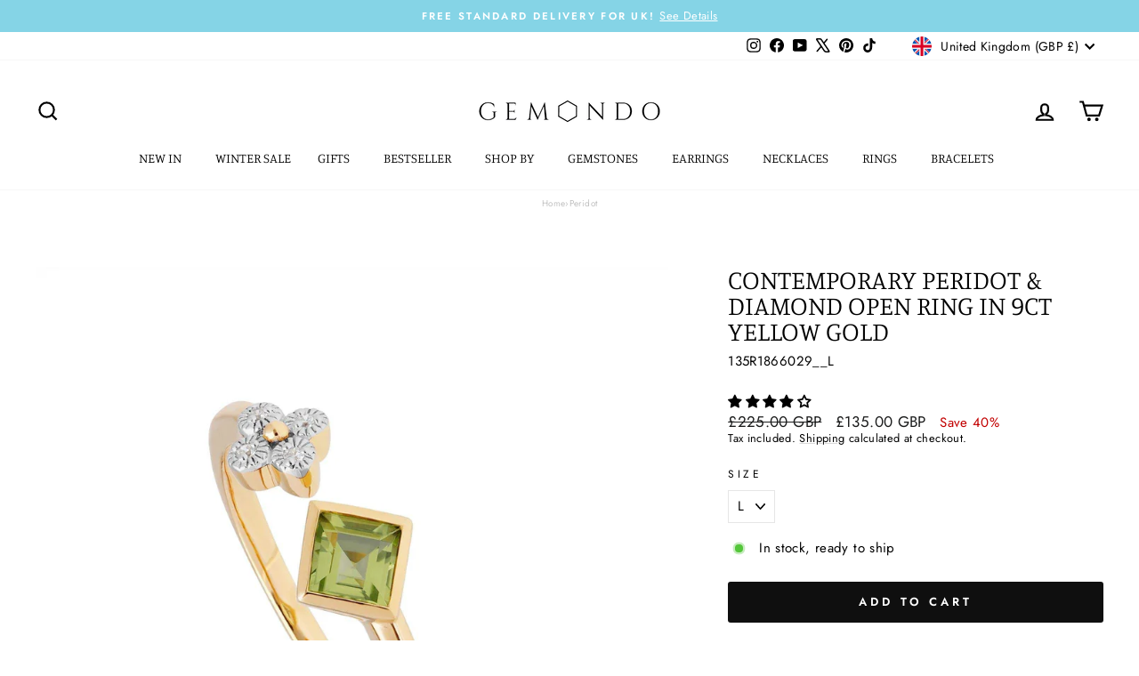

--- FILE ---
content_type: text/html; charset=utf-8
request_url: https://www.gemondo.com/products/contemporary-peridot-diamond-open-ring-in-9ct-yellow-gold-135r1866029
body_size: 75274
content:
<!doctype html>
<html class="no-js" lang="en" dir="ltr">
<head>
  <meta charset="utf-8">
  <meta http-equiv="X-UA-Compatible" content="IE=edge,chrome=1">
  <meta name="viewport" content="width=device-width,initial-scale=1">
  <meta name="theme-color" content="#0f0f0f">
  <link rel="canonical" href="https://www.gemondo.com/products/contemporary-peridot-diamond-open-ring-in-9ct-yellow-gold-135r1866029">
  <link rel="preconnect" href="https://cdn.shopify.com" crossorigin>
  <link rel="preconnect" href="https://fonts.shopifycdn.com" crossorigin>
  <link rel="dns-prefetch" href="https://productreviews.shopifycdn.com">
  <link rel="dns-prefetch" href="https://ajax.googleapis.com">
  <link rel="dns-prefetch" href="https://maps.googleapis.com">
  <link rel="dns-prefetch" href="https://maps.gstatic.com"><link rel="shortcut icon" href="//www.gemondo.com/cdn/shop/files/favicon1_59a2d213-7786-4ef9-ae21-dd4f37aa175e_32x32.png?v=1679502280" type="image/png" /><title>Contemporary Peridot &amp; Diamond Open Ring | 9ct Yellow Gold
&ndash; Gemondo UK
</title>
<meta name="description" content="About This Item A modern open ring exuding sophistication with a sleek square cut peridot and delicate diamond quatrefoil design on a 9ct yellow gold band. Curate your own ring stacks with these stiking gemstone jewels from Gemondo&#39;s contemporary collections. Gemstone Information Peridot is a zesty gem with a vibrant g"><meta property="og:site_name" content="Gemondo UK">
  <meta property="og:url" content="https://www.gemondo.com/products/contemporary-peridot-diamond-open-ring-in-9ct-yellow-gold-135r1866029">
  <meta property="og:title" content="Contemporary Peridot &amp; Diamond Open Ring in 9ct Yellow Gold">
  <meta property="og:type" content="product">
  <meta property="og:description" content="About This Item A modern open ring exuding sophistication with a sleek square cut peridot and delicate diamond quatrefoil design on a 9ct yellow gold band. Curate your own ring stacks with these stiking gemstone jewels from Gemondo&#39;s contemporary collections. Gemstone Information Peridot is a zesty gem with a vibrant g"><meta property="og:image" content="http://www.gemondo.com/cdn/shop/products/659bf6fb-8daf-4f90-9168-35c3d83a0093.jpg?v=1678185771">
    <meta property="og:image:secure_url" content="https://www.gemondo.com/cdn/shop/products/659bf6fb-8daf-4f90-9168-35c3d83a0093.jpg?v=1678185771">
    <meta property="og:image:width" content="1800">
    <meta property="og:image:height" content="1800"><meta name="twitter:site" content="@Gemondo">
  <meta name="twitter:card" content="summary_large_image">
  <meta name="twitter:title" content="Contemporary Peridot & Diamond Open Ring in 9ct Yellow Gold">
  <meta name="twitter:description" content="About This Item A modern open ring exuding sophistication with a sleek square cut peridot and delicate diamond quatrefoil design on a 9ct yellow gold band. Curate your own ring stacks with these stiking gemstone jewels from Gemondo&#39;s contemporary collections. Gemstone Information Peridot is a zesty gem with a vibrant g">
<style data-shopify>@font-face {
  font-family: Manuale;
  font-weight: 300;
  font-style: normal;
  font-display: swap;
  src: url("//www.gemondo.com/cdn/fonts/manuale/manuale_n3.0baac6564b6ed416af2c179e69ad2689bd829f1a.woff2") format("woff2"),
       url("//www.gemondo.com/cdn/fonts/manuale/manuale_n3.3b80020a9032b8fdf9b79d72323aacd37cfccc1f.woff") format("woff");
}

  @font-face {
  font-family: Jost;
  font-weight: 400;
  font-style: normal;
  font-display: swap;
  src: url("//www.gemondo.com/cdn/fonts/jost/jost_n4.d47a1b6347ce4a4c9f437608011273009d91f2b7.woff2") format("woff2"),
       url("//www.gemondo.com/cdn/fonts/jost/jost_n4.791c46290e672b3f85c3d1c651ef2efa3819eadd.woff") format("woff");
}


  @font-face {
  font-family: Jost;
  font-weight: 600;
  font-style: normal;
  font-display: swap;
  src: url("//www.gemondo.com/cdn/fonts/jost/jost_n6.ec1178db7a7515114a2d84e3dd680832b7af8b99.woff2") format("woff2"),
       url("//www.gemondo.com/cdn/fonts/jost/jost_n6.b1178bb6bdd3979fef38e103a3816f6980aeaff9.woff") format("woff");
}

  @font-face {
  font-family: Jost;
  font-weight: 400;
  font-style: italic;
  font-display: swap;
  src: url("//www.gemondo.com/cdn/fonts/jost/jost_i4.b690098389649750ada222b9763d55796c5283a5.woff2") format("woff2"),
       url("//www.gemondo.com/cdn/fonts/jost/jost_i4.fd766415a47e50b9e391ae7ec04e2ae25e7e28b0.woff") format("woff");
}

  @font-face {
  font-family: Jost;
  font-weight: 600;
  font-style: italic;
  font-display: swap;
  src: url("//www.gemondo.com/cdn/fonts/jost/jost_i6.9af7e5f39e3a108c08f24047a4276332d9d7b85e.woff2") format("woff2"),
       url("//www.gemondo.com/cdn/fonts/jost/jost_i6.2bf310262638f998ed206777ce0b9a3b98b6fe92.woff") format("woff");
}

</style><link href="//www.gemondo.com/cdn/shop/t/389/assets/theme.css?v=12714109343718283181767712137" rel="stylesheet" type="text/css" media="all" />
<style data-shopify>:root {
    --typeHeaderPrimary: Manuale;
    --typeHeaderFallback: serif;
    --typeHeaderSize: 35px;
    --typeHeaderWeight: 300;
    --typeHeaderLineHeight: 1;
    --typeHeaderSpacing: 0.0em;

    --typeBasePrimary:Jost;
    --typeBaseFallback:sans-serif;
    --typeBaseSize: 15px;
    --typeBaseWeight: 400;
    --typeBaseSpacing: 0.025em;
    --typeBaseLineHeight: 1.3;
    --typeBaselineHeightMinus01: 1.2;

    --typeCollectionTitle: 25px;

    --iconWeight: 5px;
    --iconLinecaps: miter;

    
        --buttonRadius: 3px;
    

    --colorGridOverlayOpacity: 0.2;
    --colorAnnouncement: #85d4e6;
    --colorAnnouncementText: #ffffff;

    --colorBody: #ffffff;
    --colorBodyAlpha05: rgba(255, 255, 255, 0.05);
    --colorBodyDim: #f2f2f2;
    --colorBodyLightDim: #fafafa;
    --colorBodyMediumDim: #f5f5f5;


    --colorBorder: #e6e6e6;

    --colorBtnPrimary: #0f0f0f;
    --colorBtnPrimaryLight: #292929;
    --colorBtnPrimaryDim: #020202;
    --colorBtnPrimaryText: #ffffff;

    --colorCartDot: #ff4f33;

    --colorDrawers: #ffffff;
    --colorDrawersDim: #f2f2f2;
    --colorDrawerBorder: #000000;
    --colorDrawerText: #000000;
    --colorDrawerTextDark: #000000;
    --colorDrawerButton: #000000;
    --colorDrawerButtonText: #ffffff;

    --colorFooter: #ffffff;
    --colorFooterText: #000000;
    --colorFooterTextAlpha01: #000000;

    --colorGridOverlay: #1c1d1d;
    --colorGridOverlayOpacity: 0.1;

    --colorHeaderTextAlpha01: rgba(0, 0, 0, 0.1);

    --colorHeroText: #ffffff;

    --colorSmallImageBg: #ffffff;
    --colorLargeImageBg: #0f0f0f;

    --colorImageOverlay: #000000;
    --colorImageOverlayOpacity: 0.0;
    --colorImageOverlayTextShadow: 0.25;

    --colorLink: #000000;

    --colorModalBg: rgba(230, 230, 230, 0.6);

    --colorNav: #ffffff;
    --colorNavText: #000000;

    --colorPrice: #1c1d1d;

    --colorSaleTag: #1c1d1d;
    --colorSaleTagText: #ffffff;

    --colorTextBody: #000000;
    --colorTextBodyAlpha015: rgba(0, 0, 0, 0.15);
    --colorTextBodyAlpha005: rgba(0, 0, 0, 0.05);
    --colorTextBodyAlpha008: rgba(0, 0, 0, 0.08);
    --colorTextSavings: #C20000;

    --urlIcoSelect: url(//www.gemondo.com/cdn/shop/t/389/assets/ico-select.svg);
    --urlIcoSelectFooter: url(//www.gemondo.com/cdn/shop/t/389/assets/ico-select-footer.svg);
    --urlIcoSelectWhite: url(//www.gemondo.com/cdn/shop/t/389/assets/ico-select-white.svg);

    --grid-gutter: 17px;
    --drawer-gutter: 20px;

    --sizeChartMargin: 25px 0;
    --sizeChartIconMargin: 5px;

    --newsletterReminderPadding: 40px;

    /*Shop Pay Installments*/
    --color-body-text: #000000;
    --color-body: #ffffff;
    --color-bg: #ffffff;
    }

    .placeholder-content {
    background-image: linear-gradient(100deg, #ffffff 40%, #f7f7f7 63%, #ffffff 79%);
    }</style><script>
    document.documentElement.className = document.documentElement.className.replace('no-js', 'js');

    window.theme = window.theme || {};
    theme.routes = {
      home: "/",
      cart: "/cart.js",
      cartPage: "/cart",
      cartAdd: "/cart/add.js",
      cartChange: "/cart/change.js",
      search: "/search",
      predictiveSearch: "/search/suggest"
    };
    theme.strings = {
      soldOut: "Sold Out",
      unavailable: "Unavailable",
      inStockLabel: "In stock, ready to ship",
      oneStockLabel: "Low stock",
      otherStockLabel: "Low stock",
      willNotShipUntil: "Ready to ship [date]",
      willBeInStockAfter: "Back in stock [date]",
      waitingForStock: "Backordered, shipping soon",
      savePrice: "Save [saved_amount]",
      cartEmpty: "Your cart is currently empty.",
      cartTermsConfirmation: "You must agree with the terms and conditions of sales to check out",
      searchCollections: "Collections",
      searchPages: "Pages",
      searchArticles: "Articles",
      productFrom: "from ",
      maxQuantity: "You can only have [quantity] of [title] in your cart."
    };
    theme.settings = {
      cartType: "drawer",
      isCustomerTemplate: false,
      moneyFormat: "\u003cspan class=transcy-money\u003e£{{amount}} GBP\u003c\/span\u003e",
      saveType: "percent",
      productImageSize: "natural",
      productImageCover: true,
      predictiveSearch: true,
      predictiveSearchType: null,
      predictiveSearchVendor: false,
      predictiveSearchPrice: false,
      quickView: false,
      themeName: 'Impulse',
      themeVersion: "8.0.0"
    };
  </script>

  <script>window.performance && window.performance.mark && window.performance.mark('shopify.content_for_header.start');</script><meta name="google-site-verification" content="YDRQ8au7HWy8pujm_uUGa6IjQcUwbKCLS624RWUjQsA">
<meta id="shopify-digital-wallet" name="shopify-digital-wallet" content="/6441140309/digital_wallets/dialog">
<meta name="shopify-checkout-api-token" content="9ed82c1eb2a7039756f321647cce4b7a">
<meta id="in-context-paypal-metadata" data-shop-id="6441140309" data-venmo-supported="false" data-environment="production" data-locale="en_US" data-paypal-v4="true" data-currency="GBP">
<link rel="alternate" type="application/json+oembed" href="https://www.gemondo.com/products/contemporary-peridot-diamond-open-ring-in-9ct-yellow-gold-135r1866029.oembed">
<script async="async" src="/checkouts/internal/preloads.js?locale=en-GB"></script>
<link rel="preconnect" href="https://shop.app" crossorigin="anonymous">
<script async="async" src="https://shop.app/checkouts/internal/preloads.js?locale=en-GB&shop_id=6441140309" crossorigin="anonymous"></script>
<script id="apple-pay-shop-capabilities" type="application/json">{"shopId":6441140309,"countryCode":"GB","currencyCode":"GBP","merchantCapabilities":["supports3DS"],"merchantId":"gid:\/\/shopify\/Shop\/6441140309","merchantName":"Gemondo UK","requiredBillingContactFields":["postalAddress","email","phone"],"requiredShippingContactFields":["postalAddress","email","phone"],"shippingType":"shipping","supportedNetworks":["visa","maestro","masterCard","amex","discover","elo"],"total":{"type":"pending","label":"Gemondo UK","amount":"1.00"},"shopifyPaymentsEnabled":true,"supportsSubscriptions":true}</script>
<script id="shopify-features" type="application/json">{"accessToken":"9ed82c1eb2a7039756f321647cce4b7a","betas":["rich-media-storefront-analytics"],"domain":"www.gemondo.com","predictiveSearch":true,"shopId":6441140309,"locale":"en"}</script>
<script>var Shopify = Shopify || {};
Shopify.shop = "gemondouk.myshopify.com";
Shopify.locale = "en";
Shopify.currency = {"active":"GBP","rate":"1.0"};
Shopify.country = "GB";
Shopify.theme = {"name":"*Updated* January theme Winter Sale 15\/1\/26","id":183607198077,"schema_name":"Impulse","schema_version":"8.0.0","theme_store_id":857,"role":"main"};
Shopify.theme.handle = "null";
Shopify.theme.style = {"id":null,"handle":null};
Shopify.cdnHost = "www.gemondo.com/cdn";
Shopify.routes = Shopify.routes || {};
Shopify.routes.root = "/";</script>
<script type="module">!function(o){(o.Shopify=o.Shopify||{}).modules=!0}(window);</script>
<script>!function(o){function n(){var o=[];function n(){o.push(Array.prototype.slice.apply(arguments))}return n.q=o,n}var t=o.Shopify=o.Shopify||{};t.loadFeatures=n(),t.autoloadFeatures=n()}(window);</script>
<script>
  window.ShopifyPay = window.ShopifyPay || {};
  window.ShopifyPay.apiHost = "shop.app\/pay";
  window.ShopifyPay.redirectState = null;
</script>
<script id="shop-js-analytics" type="application/json">{"pageType":"product"}</script>
<script defer="defer" async type="module" src="//www.gemondo.com/cdn/shopifycloud/shop-js/modules/v2/client.init-shop-cart-sync_BT-GjEfc.en.esm.js"></script>
<script defer="defer" async type="module" src="//www.gemondo.com/cdn/shopifycloud/shop-js/modules/v2/chunk.common_D58fp_Oc.esm.js"></script>
<script defer="defer" async type="module" src="//www.gemondo.com/cdn/shopifycloud/shop-js/modules/v2/chunk.modal_xMitdFEc.esm.js"></script>
<script type="module">
  await import("//www.gemondo.com/cdn/shopifycloud/shop-js/modules/v2/client.init-shop-cart-sync_BT-GjEfc.en.esm.js");
await import("//www.gemondo.com/cdn/shopifycloud/shop-js/modules/v2/chunk.common_D58fp_Oc.esm.js");
await import("//www.gemondo.com/cdn/shopifycloud/shop-js/modules/v2/chunk.modal_xMitdFEc.esm.js");

  window.Shopify.SignInWithShop?.initShopCartSync?.({"fedCMEnabled":true,"windoidEnabled":true});

</script>
<script defer="defer" async type="module" src="//www.gemondo.com/cdn/shopifycloud/shop-js/modules/v2/client.payment-terms_Ci9AEqFq.en.esm.js"></script>
<script defer="defer" async type="module" src="//www.gemondo.com/cdn/shopifycloud/shop-js/modules/v2/chunk.common_D58fp_Oc.esm.js"></script>
<script defer="defer" async type="module" src="//www.gemondo.com/cdn/shopifycloud/shop-js/modules/v2/chunk.modal_xMitdFEc.esm.js"></script>
<script type="module">
  await import("//www.gemondo.com/cdn/shopifycloud/shop-js/modules/v2/client.payment-terms_Ci9AEqFq.en.esm.js");
await import("//www.gemondo.com/cdn/shopifycloud/shop-js/modules/v2/chunk.common_D58fp_Oc.esm.js");
await import("//www.gemondo.com/cdn/shopifycloud/shop-js/modules/v2/chunk.modal_xMitdFEc.esm.js");

  
</script>
<script>
  window.Shopify = window.Shopify || {};
  if (!window.Shopify.featureAssets) window.Shopify.featureAssets = {};
  window.Shopify.featureAssets['shop-js'] = {"shop-cart-sync":["modules/v2/client.shop-cart-sync_DZOKe7Ll.en.esm.js","modules/v2/chunk.common_D58fp_Oc.esm.js","modules/v2/chunk.modal_xMitdFEc.esm.js"],"init-fed-cm":["modules/v2/client.init-fed-cm_B6oLuCjv.en.esm.js","modules/v2/chunk.common_D58fp_Oc.esm.js","modules/v2/chunk.modal_xMitdFEc.esm.js"],"shop-cash-offers":["modules/v2/client.shop-cash-offers_D2sdYoxE.en.esm.js","modules/v2/chunk.common_D58fp_Oc.esm.js","modules/v2/chunk.modal_xMitdFEc.esm.js"],"shop-login-button":["modules/v2/client.shop-login-button_QeVjl5Y3.en.esm.js","modules/v2/chunk.common_D58fp_Oc.esm.js","modules/v2/chunk.modal_xMitdFEc.esm.js"],"pay-button":["modules/v2/client.pay-button_DXTOsIq6.en.esm.js","modules/v2/chunk.common_D58fp_Oc.esm.js","modules/v2/chunk.modal_xMitdFEc.esm.js"],"shop-button":["modules/v2/client.shop-button_DQZHx9pm.en.esm.js","modules/v2/chunk.common_D58fp_Oc.esm.js","modules/v2/chunk.modal_xMitdFEc.esm.js"],"avatar":["modules/v2/client.avatar_BTnouDA3.en.esm.js"],"init-windoid":["modules/v2/client.init-windoid_CR1B-cfM.en.esm.js","modules/v2/chunk.common_D58fp_Oc.esm.js","modules/v2/chunk.modal_xMitdFEc.esm.js"],"init-shop-for-new-customer-accounts":["modules/v2/client.init-shop-for-new-customer-accounts_C_vY_xzh.en.esm.js","modules/v2/client.shop-login-button_QeVjl5Y3.en.esm.js","modules/v2/chunk.common_D58fp_Oc.esm.js","modules/v2/chunk.modal_xMitdFEc.esm.js"],"init-shop-email-lookup-coordinator":["modules/v2/client.init-shop-email-lookup-coordinator_BI7n9ZSv.en.esm.js","modules/v2/chunk.common_D58fp_Oc.esm.js","modules/v2/chunk.modal_xMitdFEc.esm.js"],"init-shop-cart-sync":["modules/v2/client.init-shop-cart-sync_BT-GjEfc.en.esm.js","modules/v2/chunk.common_D58fp_Oc.esm.js","modules/v2/chunk.modal_xMitdFEc.esm.js"],"shop-toast-manager":["modules/v2/client.shop-toast-manager_DiYdP3xc.en.esm.js","modules/v2/chunk.common_D58fp_Oc.esm.js","modules/v2/chunk.modal_xMitdFEc.esm.js"],"init-customer-accounts":["modules/v2/client.init-customer-accounts_D9ZNqS-Q.en.esm.js","modules/v2/client.shop-login-button_QeVjl5Y3.en.esm.js","modules/v2/chunk.common_D58fp_Oc.esm.js","modules/v2/chunk.modal_xMitdFEc.esm.js"],"init-customer-accounts-sign-up":["modules/v2/client.init-customer-accounts-sign-up_iGw4briv.en.esm.js","modules/v2/client.shop-login-button_QeVjl5Y3.en.esm.js","modules/v2/chunk.common_D58fp_Oc.esm.js","modules/v2/chunk.modal_xMitdFEc.esm.js"],"shop-follow-button":["modules/v2/client.shop-follow-button_CqMgW2wH.en.esm.js","modules/v2/chunk.common_D58fp_Oc.esm.js","modules/v2/chunk.modal_xMitdFEc.esm.js"],"checkout-modal":["modules/v2/client.checkout-modal_xHeaAweL.en.esm.js","modules/v2/chunk.common_D58fp_Oc.esm.js","modules/v2/chunk.modal_xMitdFEc.esm.js"],"shop-login":["modules/v2/client.shop-login_D91U-Q7h.en.esm.js","modules/v2/chunk.common_D58fp_Oc.esm.js","modules/v2/chunk.modal_xMitdFEc.esm.js"],"lead-capture":["modules/v2/client.lead-capture_BJmE1dJe.en.esm.js","modules/v2/chunk.common_D58fp_Oc.esm.js","modules/v2/chunk.modal_xMitdFEc.esm.js"],"payment-terms":["modules/v2/client.payment-terms_Ci9AEqFq.en.esm.js","modules/v2/chunk.common_D58fp_Oc.esm.js","modules/v2/chunk.modal_xMitdFEc.esm.js"]};
</script>
<script>(function() {
  var isLoaded = false;
  function asyncLoad() {
    if (isLoaded) return;
    isLoaded = true;
    var urls = ["https:\/\/d23dclunsivw3h.cloudfront.net\/redirect-app.js?shop=gemondouk.myshopify.com","https:\/\/gdprcdn.b-cdn.net\/js\/gdpr_cookie_consent.min.js?shop=gemondouk.myshopify.com","https:\/\/dr4qe3ddw9y32.cloudfront.net\/awin-shopify-integration-code.js?aid=2421\u0026v=shopifyApp_4.1.0\u0026ts=1694093404279\u0026shop=gemondouk.myshopify.com","https:\/\/chimpstatic.com\/mcjs-connected\/js\/users\/e34bd29aa877c5770a452a910\/ccfb8a79d0119953c35c10f40.js?shop=gemondouk.myshopify.com","\/\/satcb.azureedge.net\/Scripts\/satcb.min.js?shop=gemondouk.myshopify.com","https:\/\/tools.luckyorange.com\/core\/lo.js?site-id=5c8ce835\u0026shop=gemondouk.myshopify.com"];
    for (var i = 0; i < urls.length; i++) {
      var s = document.createElement('script');
      s.type = 'text/javascript';
      s.async = true;
      s.src = urls[i];
      var x = document.getElementsByTagName('script')[0];
      x.parentNode.insertBefore(s, x);
    }
  };
  if(window.attachEvent) {
    window.attachEvent('onload', asyncLoad);
  } else {
    window.addEventListener('load', asyncLoad, false);
  }
})();</script>
<script id="__st">var __st={"a":6441140309,"offset":0,"reqid":"5a7a3483-ee10-4a2e-b886-3a7e0c6675b0-1769175583","pageurl":"www.gemondo.com\/products\/contemporary-peridot-diamond-open-ring-in-9ct-yellow-gold-135r1866029","u":"f634d76b5813","p":"product","rtyp":"product","rid":2726625017941};</script>
<script>window.ShopifyPaypalV4VisibilityTracking = true;</script>
<script id="captcha-bootstrap">!function(){'use strict';const t='contact',e='account',n='new_comment',o=[[t,t],['blogs',n],['comments',n],[t,'customer']],c=[[e,'customer_login'],[e,'guest_login'],[e,'recover_customer_password'],[e,'create_customer']],r=t=>t.map((([t,e])=>`form[action*='/${t}']:not([data-nocaptcha='true']) input[name='form_type'][value='${e}']`)).join(','),a=t=>()=>t?[...document.querySelectorAll(t)].map((t=>t.form)):[];function s(){const t=[...o],e=r(t);return a(e)}const i='password',u='form_key',d=['recaptcha-v3-token','g-recaptcha-response','h-captcha-response',i],f=()=>{try{return window.sessionStorage}catch{return}},m='__shopify_v',_=t=>t.elements[u];function p(t,e,n=!1){try{const o=window.sessionStorage,c=JSON.parse(o.getItem(e)),{data:r}=function(t){const{data:e,action:n}=t;return t[m]||n?{data:e,action:n}:{data:t,action:n}}(c);for(const[e,n]of Object.entries(r))t.elements[e]&&(t.elements[e].value=n);n&&o.removeItem(e)}catch(o){console.error('form repopulation failed',{error:o})}}const l='form_type',E='cptcha';function T(t){t.dataset[E]=!0}const w=window,h=w.document,L='Shopify',v='ce_forms',y='captcha';let A=!1;((t,e)=>{const n=(g='f06e6c50-85a8-45c8-87d0-21a2b65856fe',I='https://cdn.shopify.com/shopifycloud/storefront-forms-hcaptcha/ce_storefront_forms_captcha_hcaptcha.v1.5.2.iife.js',D={infoText:'Protected by hCaptcha',privacyText:'Privacy',termsText:'Terms'},(t,e,n)=>{const o=w[L][v],c=o.bindForm;if(c)return c(t,g,e,D).then(n);var r;o.q.push([[t,g,e,D],n]),r=I,A||(h.body.append(Object.assign(h.createElement('script'),{id:'captcha-provider',async:!0,src:r})),A=!0)});var g,I,D;w[L]=w[L]||{},w[L][v]=w[L][v]||{},w[L][v].q=[],w[L][y]=w[L][y]||{},w[L][y].protect=function(t,e){n(t,void 0,e),T(t)},Object.freeze(w[L][y]),function(t,e,n,w,h,L){const[v,y,A,g]=function(t,e,n){const i=e?o:[],u=t?c:[],d=[...i,...u],f=r(d),m=r(i),_=r(d.filter((([t,e])=>n.includes(e))));return[a(f),a(m),a(_),s()]}(w,h,L),I=t=>{const e=t.target;return e instanceof HTMLFormElement?e:e&&e.form},D=t=>v().includes(t);t.addEventListener('submit',(t=>{const e=I(t);if(!e)return;const n=D(e)&&!e.dataset.hcaptchaBound&&!e.dataset.recaptchaBound,o=_(e),c=g().includes(e)&&(!o||!o.value);(n||c)&&t.preventDefault(),c&&!n&&(function(t){try{if(!f())return;!function(t){const e=f();if(!e)return;const n=_(t);if(!n)return;const o=n.value;o&&e.removeItem(o)}(t);const e=Array.from(Array(32),(()=>Math.random().toString(36)[2])).join('');!function(t,e){_(t)||t.append(Object.assign(document.createElement('input'),{type:'hidden',name:u})),t.elements[u].value=e}(t,e),function(t,e){const n=f();if(!n)return;const o=[...t.querySelectorAll(`input[type='${i}']`)].map((({name:t})=>t)),c=[...d,...o],r={};for(const[a,s]of new FormData(t).entries())c.includes(a)||(r[a]=s);n.setItem(e,JSON.stringify({[m]:1,action:t.action,data:r}))}(t,e)}catch(e){console.error('failed to persist form',e)}}(e),e.submit())}));const S=(t,e)=>{t&&!t.dataset[E]&&(n(t,e.some((e=>e===t))),T(t))};for(const o of['focusin','change'])t.addEventListener(o,(t=>{const e=I(t);D(e)&&S(e,y())}));const B=e.get('form_key'),M=e.get(l),P=B&&M;t.addEventListener('DOMContentLoaded',(()=>{const t=y();if(P)for(const e of t)e.elements[l].value===M&&p(e,B);[...new Set([...A(),...v().filter((t=>'true'===t.dataset.shopifyCaptcha))])].forEach((e=>S(e,t)))}))}(h,new URLSearchParams(w.location.search),n,t,e,['guest_login'])})(!0,!0)}();</script>
<script integrity="sha256-4kQ18oKyAcykRKYeNunJcIwy7WH5gtpwJnB7kiuLZ1E=" data-source-attribution="shopify.loadfeatures" defer="defer" src="//www.gemondo.com/cdn/shopifycloud/storefront/assets/storefront/load_feature-a0a9edcb.js" crossorigin="anonymous"></script>
<script crossorigin="anonymous" defer="defer" src="//www.gemondo.com/cdn/shopifycloud/storefront/assets/shopify_pay/storefront-65b4c6d7.js?v=20250812"></script>
<script data-source-attribution="shopify.dynamic_checkout.dynamic.init">var Shopify=Shopify||{};Shopify.PaymentButton=Shopify.PaymentButton||{isStorefrontPortableWallets:!0,init:function(){window.Shopify.PaymentButton.init=function(){};var t=document.createElement("script");t.src="https://www.gemondo.com/cdn/shopifycloud/portable-wallets/latest/portable-wallets.en.js",t.type="module",document.head.appendChild(t)}};
</script>
<script data-source-attribution="shopify.dynamic_checkout.buyer_consent">
  function portableWalletsHideBuyerConsent(e){var t=document.getElementById("shopify-buyer-consent"),n=document.getElementById("shopify-subscription-policy-button");t&&n&&(t.classList.add("hidden"),t.setAttribute("aria-hidden","true"),n.removeEventListener("click",e))}function portableWalletsShowBuyerConsent(e){var t=document.getElementById("shopify-buyer-consent"),n=document.getElementById("shopify-subscription-policy-button");t&&n&&(t.classList.remove("hidden"),t.removeAttribute("aria-hidden"),n.addEventListener("click",e))}window.Shopify?.PaymentButton&&(window.Shopify.PaymentButton.hideBuyerConsent=portableWalletsHideBuyerConsent,window.Shopify.PaymentButton.showBuyerConsent=portableWalletsShowBuyerConsent);
</script>
<script data-source-attribution="shopify.dynamic_checkout.cart.bootstrap">document.addEventListener("DOMContentLoaded",(function(){function t(){return document.querySelector("shopify-accelerated-checkout-cart, shopify-accelerated-checkout")}if(t())Shopify.PaymentButton.init();else{new MutationObserver((function(e,n){t()&&(Shopify.PaymentButton.init(),n.disconnect())})).observe(document.body,{childList:!0,subtree:!0})}}));
</script>
<link id="shopify-accelerated-checkout-styles" rel="stylesheet" media="screen" href="https://www.gemondo.com/cdn/shopifycloud/portable-wallets/latest/accelerated-checkout-backwards-compat.css" crossorigin="anonymous">
<style id="shopify-accelerated-checkout-cart">
        #shopify-buyer-consent {
  margin-top: 1em;
  display: inline-block;
  width: 100%;
}

#shopify-buyer-consent.hidden {
  display: none;
}

#shopify-subscription-policy-button {
  background: none;
  border: none;
  padding: 0;
  text-decoration: underline;
  font-size: inherit;
  cursor: pointer;
}

#shopify-subscription-policy-button::before {
  box-shadow: none;
}

      </style>

<script>window.performance && window.performance.mark && window.performance.mark('shopify.content_for_header.end');</script>

  <script src="//www.gemondo.com/cdn/shop/t/389/assets/vendor-scripts-v11.js" defer="defer"></script><link rel="stylesheet" href="//www.gemondo.com/cdn/shop/t/389/assets/country-flags.css"><script src="//www.gemondo.com/cdn/shop/t/389/assets/theme.js?v=167486518850848426421767712023" defer="defer"></script>
<!-- BEGIN app block: shopify://apps/markivo-free-shipping-upsell/blocks/index/cebb014f-1f08-4ead-81fc-e34bab9ef9cd --><span class="weimob-ext-root" id="weimob-shipping-bar"></span>

<script>
  if (!window.wm_shopify_state) window.wm_shopify_state = {}
  window.wm_shopify_state['weimob-shipping-bar'] = {
    shop: {
      id: "6441140309",
      domain: "www.gemondo.com"
    },
    customer: {
      id: "",
      tags: [
        
      ],
      total_spent: "",
      default_address: {
        country_code: "",
      },
    },
    product: {
      
        
          requires_shipping: true,
        
        
          grams: 100,
        
      
    },
    
    market: {
      id: "",
      handle: "",
    },
  }
</script>
<script src="https://cdn.shopify.com/extensions/14e54bf4-756a-4503-824b-8363a5cc65ab/v_20250422_134407149/assets/app.js" async></script>


<!-- END app block --><!-- BEGIN app block: shopify://apps/judge-me-reviews/blocks/judgeme_core/61ccd3b1-a9f2-4160-9fe9-4fec8413e5d8 --><!-- Start of Judge.me Core -->






<link rel="dns-prefetch" href="https://cdn2.judge.me/cdn/widget_frontend">
<link rel="dns-prefetch" href="https://cdn.judge.me">
<link rel="dns-prefetch" href="https://cdn1.judge.me">
<link rel="dns-prefetch" href="https://api.judge.me">

<script data-cfasync='false' class='jdgm-settings-script'>window.jdgmSettings={"pagination":5,"disable_web_reviews":false,"badge_no_review_text":"No reviews","badge_n_reviews_text":"{{ n }} review/reviews","hide_badge_preview_if_no_reviews":true,"badge_hide_text":false,"enforce_center_preview_badge":false,"widget_title":"Customer Reviews","widget_open_form_text":"Write a review","widget_close_form_text":"Cancel review","widget_refresh_page_text":"Refresh page","widget_summary_text":"Based on {{ number_of_reviews }} review/reviews","widget_no_review_text":"Be the first to write a review","widget_name_field_text":"Display name","widget_verified_name_field_text":"Verified Name (public)","widget_name_placeholder_text":"Display name","widget_required_field_error_text":"This field is required.","widget_email_field_text":"Email address","widget_verified_email_field_text":"Verified Email (private, can not be edited)","widget_email_placeholder_text":"Your email address","widget_email_field_error_text":"Please enter a valid email address.","widget_rating_field_text":"Rating","widget_review_title_field_text":"Review Title","widget_review_title_placeholder_text":"Give your review a title","widget_review_body_field_text":"Review content","widget_review_body_placeholder_text":"Start writing here...","widget_pictures_field_text":"Picture/Video (optional)","widget_submit_review_text":"Submit Review","widget_submit_verified_review_text":"Submit Verified Review","widget_submit_success_msg_with_auto_publish":"Thank you! Please refresh the page in a few moments to see your review. You can remove or edit your review by logging into \u003ca href='https://judge.me/login' target='_blank' rel='nofollow noopener'\u003eJudge.me\u003c/a\u003e","widget_submit_success_msg_no_auto_publish":"Thank you! Your review will be published as soon as it is approved by the shop admin. You can remove or edit your review by logging into \u003ca href='https://judge.me/login' target='_blank' rel='nofollow noopener'\u003eJudge.me\u003c/a\u003e","widget_show_default_reviews_out_of_total_text":"Showing {{ n_reviews_shown }} out of {{ n_reviews }} reviews.","widget_show_all_link_text":"Show all","widget_show_less_link_text":"Show less","widget_author_said_text":"{{ reviewer_name }} said:","widget_days_text":"{{ n }} days ago","widget_weeks_text":"{{ n }} week/weeks ago","widget_months_text":"{{ n }} month/months ago","widget_years_text":"{{ n }} year/years ago","widget_yesterday_text":"Yesterday","widget_today_text":"Today","widget_replied_text":"\u003e\u003e {{ shop_name }} replied:","widget_read_more_text":"Read more","widget_reviewer_name_as_initial":"","widget_rating_filter_color":"#fbcd0a","widget_rating_filter_see_all_text":"See all reviews","widget_sorting_most_recent_text":"Most Recent","widget_sorting_highest_rating_text":"Highest Rating","widget_sorting_lowest_rating_text":"Lowest Rating","widget_sorting_with_pictures_text":"Only Pictures","widget_sorting_most_helpful_text":"Most Helpful","widget_open_question_form_text":"Ask a question","widget_reviews_subtab_text":"Reviews","widget_questions_subtab_text":"Questions","widget_question_label_text":"Question","widget_answer_label_text":"Answer","widget_question_placeholder_text":"Write your question here","widget_submit_question_text":"Submit Question","widget_question_submit_success_text":"Thank you for your question! We will notify you once it gets answered.","verified_badge_text":"Verified","verified_badge_bg_color":"","verified_badge_text_color":"","verified_badge_placement":"left-of-reviewer-name","widget_review_max_height":3,"widget_hide_border":true,"widget_social_share":false,"widget_thumb":false,"widget_review_location_show":false,"widget_location_format":"","all_reviews_include_out_of_store_products":true,"all_reviews_out_of_store_text":"(out of store)","all_reviews_pagination":100,"all_reviews_product_name_prefix_text":"about","enable_review_pictures":true,"enable_question_anwser":false,"widget_theme":"default","review_date_format":"timestamp","default_sort_method":"most-recent","widget_product_reviews_subtab_text":"Product Reviews","widget_shop_reviews_subtab_text":"Shop Reviews","widget_other_products_reviews_text":"Reviews for other products","widget_store_reviews_subtab_text":"Store reviews","widget_no_store_reviews_text":"This store hasn't received any reviews yet","widget_web_restriction_product_reviews_text":"This product hasn't received any reviews yet","widget_no_items_text":"No items found","widget_show_more_text":"Show more","widget_write_a_store_review_text":"Write a Store Review","widget_other_languages_heading":"Reviews in Other Languages","widget_translate_review_text":"Translate review to {{ language }}","widget_translating_review_text":"Translating...","widget_show_original_translation_text":"Show original ({{ language }})","widget_translate_review_failed_text":"Review couldn't be translated.","widget_translate_review_retry_text":"Retry","widget_translate_review_try_again_later_text":"Try again later","show_product_url_for_grouped_product":false,"widget_sorting_pictures_first_text":"Pictures First","show_pictures_on_all_rev_page_mobile":false,"show_pictures_on_all_rev_page_desktop":false,"floating_tab_hide_mobile_install_preference":false,"floating_tab_button_name":"★ Reviews","floating_tab_title":"Let customers speak for us","floating_tab_button_color":"","floating_tab_button_background_color":"","floating_tab_url":"","floating_tab_url_enabled":false,"floating_tab_tab_style":"text","all_reviews_text_badge_text":"Customers rate us {{ shop.metafields.judgeme.all_reviews_rating | round: 1 }}/5 based on {{ shop.metafields.judgeme.all_reviews_count }} reviews.","all_reviews_text_badge_text_branded_style":"{{ shop.metafields.judgeme.all_reviews_rating | round: 1 }} out of 5 stars based on {{ shop.metafields.judgeme.all_reviews_count }} reviews","is_all_reviews_text_badge_a_link":false,"show_stars_for_all_reviews_text_badge":false,"all_reviews_text_badge_url":"","all_reviews_text_style":"branded","all_reviews_text_color_style":"judgeme_brand_color","all_reviews_text_color":"#108474","all_reviews_text_show_jm_brand":true,"featured_carousel_show_header":true,"featured_carousel_title":"Let customers speak for us","testimonials_carousel_title":"Customers are saying","videos_carousel_title":"Real customer stories","cards_carousel_title":"Customers are saying","featured_carousel_count_text":"from {{ n }} reviews","featured_carousel_add_link_to_all_reviews_page":false,"featured_carousel_url":"","featured_carousel_show_images":true,"featured_carousel_autoslide_interval":5,"featured_carousel_arrows_on_the_sides":false,"featured_carousel_height":250,"featured_carousel_width":80,"featured_carousel_image_size":0,"featured_carousel_image_height":250,"featured_carousel_arrow_color":"#eeeeee","verified_count_badge_style":"branded","verified_count_badge_orientation":"horizontal","verified_count_badge_color_style":"judgeme_brand_color","verified_count_badge_color":"#108474","is_verified_count_badge_a_link":false,"verified_count_badge_url":"","verified_count_badge_show_jm_brand":true,"widget_rating_preset_default":5,"widget_first_sub_tab":"product-reviews","widget_show_histogram":true,"widget_histogram_use_custom_color":false,"widget_pagination_use_custom_color":false,"widget_star_use_custom_color":false,"widget_verified_badge_use_custom_color":false,"widget_write_review_use_custom_color":false,"picture_reminder_submit_button":"Upload Pictures","enable_review_videos":false,"mute_video_by_default":false,"widget_sorting_videos_first_text":"Videos First","widget_review_pending_text":"Pending","featured_carousel_items_for_large_screen":3,"social_share_options_order":"Facebook,Twitter,Pinterest","remove_microdata_snippet":true,"disable_json_ld":false,"enable_json_ld_products":false,"preview_badge_show_question_text":false,"preview_badge_no_question_text":"No questions","preview_badge_n_question_text":"{{ number_of_questions }} question/questions","qa_badge_show_icon":false,"qa_badge_position":"same-row","remove_judgeme_branding":false,"widget_add_search_bar":false,"widget_search_bar_placeholder":"Search","widget_sorting_verified_only_text":"Verified only","featured_carousel_theme":"default","featured_carousel_show_rating":true,"featured_carousel_show_title":true,"featured_carousel_show_body":true,"featured_carousel_show_date":false,"featured_carousel_show_reviewer":true,"featured_carousel_show_product":false,"featured_carousel_header_background_color":"#108474","featured_carousel_header_text_color":"#ffffff","featured_carousel_name_product_separator":"reviewed","featured_carousel_full_star_background":"#108474","featured_carousel_empty_star_background":"#dadada","featured_carousel_vertical_theme_background":"#f9fafb","featured_carousel_verified_badge_enable":true,"featured_carousel_verified_badge_color":"#108474","featured_carousel_border_style":"round","featured_carousel_review_line_length_limit":3,"featured_carousel_more_reviews_button_text":"Read more reviews","featured_carousel_view_product_button_text":"View product","all_reviews_page_load_reviews_on":"scroll","all_reviews_page_load_more_text":"Load More Reviews","disable_fb_tab_reviews":false,"enable_ajax_cdn_cache":false,"widget_advanced_speed_features":5,"widget_public_name_text":"displayed publicly like","default_reviewer_name":"John Smith","default_reviewer_name_has_non_latin":true,"widget_reviewer_anonymous":"Anonymous","medals_widget_title":"Judge.me Review Medals","medals_widget_background_color":"#f9fafb","medals_widget_position":"footer_all_pages","medals_widget_border_color":"#f9fafb","medals_widget_verified_text_position":"left","medals_widget_use_monochromatic_version":false,"medals_widget_elements_color":"#108474","show_reviewer_avatar":true,"widget_invalid_yt_video_url_error_text":"Not a YouTube video URL","widget_max_length_field_error_text":"Please enter no more than {0} characters.","widget_show_country_flag":false,"widget_show_collected_via_shop_app":true,"widget_verified_by_shop_badge_style":"light","widget_verified_by_shop_text":"Verified by Shop","widget_show_photo_gallery":true,"widget_load_with_code_splitting":true,"widget_ugc_install_preference":false,"widget_ugc_title":"Made by us, Shared by you","widget_ugc_subtitle":"Tag us to see your picture featured in our page","widget_ugc_arrows_color":"#ffffff","widget_ugc_primary_button_text":"Buy Now","widget_ugc_primary_button_background_color":"#108474","widget_ugc_primary_button_text_color":"#ffffff","widget_ugc_primary_button_border_width":"0","widget_ugc_primary_button_border_style":"none","widget_ugc_primary_button_border_color":"#108474","widget_ugc_primary_button_border_radius":"25","widget_ugc_secondary_button_text":"Load More","widget_ugc_secondary_button_background_color":"#ffffff","widget_ugc_secondary_button_text_color":"#108474","widget_ugc_secondary_button_border_width":"2","widget_ugc_secondary_button_border_style":"solid","widget_ugc_secondary_button_border_color":"#108474","widget_ugc_secondary_button_border_radius":"25","widget_ugc_reviews_button_text":"View Reviews","widget_ugc_reviews_button_background_color":"#ffffff","widget_ugc_reviews_button_text_color":"#108474","widget_ugc_reviews_button_border_width":"2","widget_ugc_reviews_button_border_style":"solid","widget_ugc_reviews_button_border_color":"#108474","widget_ugc_reviews_button_border_radius":"25","widget_ugc_reviews_button_link_to":"judgeme-reviews-page","widget_ugc_show_post_date":true,"widget_ugc_max_width":"800","widget_rating_metafield_value_type":true,"widget_primary_color":"#108474","widget_enable_secondary_color":false,"widget_secondary_color":"#edf5f5","widget_summary_average_rating_text":"{{ average_rating }} out of 5","widget_media_grid_title":"Customer photos \u0026 videos","widget_media_grid_see_more_text":"See more","widget_round_style":false,"widget_show_product_medals":true,"widget_verified_by_judgeme_text":"Verified by Judge.me","widget_show_store_medals":true,"widget_verified_by_judgeme_text_in_store_medals":"Verified by Judge.me","widget_media_field_exceed_quantity_message":"Sorry, we can only accept {{ max_media }} for one review.","widget_media_field_exceed_limit_message":"{{ file_name }} is too large, please select a {{ media_type }} less than {{ size_limit }}MB.","widget_review_submitted_text":"Review Submitted!","widget_question_submitted_text":"Question Submitted!","widget_close_form_text_question":"Cancel","widget_write_your_answer_here_text":"Write your answer here","widget_enabled_branded_link":true,"widget_show_collected_by_judgeme":true,"widget_reviewer_name_color":"","widget_write_review_text_color":"","widget_write_review_bg_color":"","widget_collected_by_judgeme_text":"collected by Judge.me","widget_pagination_type":"standard","widget_load_more_text":"Load More","widget_load_more_color":"#108474","widget_full_review_text":"Full Review","widget_read_more_reviews_text":"Read More Reviews","widget_read_questions_text":"Read Questions","widget_questions_and_answers_text":"Questions \u0026 Answers","widget_verified_by_text":"Verified by","widget_verified_text":"Verified","widget_number_of_reviews_text":"{{ number_of_reviews }} reviews","widget_back_button_text":"Back","widget_next_button_text":"Next","widget_custom_forms_filter_button":"Filters","custom_forms_style":"horizontal","widget_show_review_information":false,"how_reviews_are_collected":"How reviews are collected?","widget_show_review_keywords":false,"widget_gdpr_statement":"How we use your data: We'll only contact you about the review you left, and only if necessary. By submitting your review, you agree to Judge.me's \u003ca href='https://judge.me/terms' target='_blank' rel='nofollow noopener'\u003eterms\u003c/a\u003e, \u003ca href='https://judge.me/privacy' target='_blank' rel='nofollow noopener'\u003eprivacy\u003c/a\u003e and \u003ca href='https://judge.me/content-policy' target='_blank' rel='nofollow noopener'\u003econtent\u003c/a\u003e policies.","widget_multilingual_sorting_enabled":false,"widget_translate_review_content_enabled":false,"widget_translate_review_content_method":"manual","popup_widget_review_selection":"automatically_with_pictures","popup_widget_round_border_style":true,"popup_widget_show_title":true,"popup_widget_show_body":true,"popup_widget_show_reviewer":false,"popup_widget_show_product":true,"popup_widget_show_pictures":true,"popup_widget_use_review_picture":true,"popup_widget_show_on_home_page":true,"popup_widget_show_on_product_page":true,"popup_widget_show_on_collection_page":true,"popup_widget_show_on_cart_page":true,"popup_widget_position":"bottom_left","popup_widget_first_review_delay":5,"popup_widget_duration":5,"popup_widget_interval":5,"popup_widget_review_count":5,"popup_widget_hide_on_mobile":true,"review_snippet_widget_round_border_style":true,"review_snippet_widget_card_color":"#FFFFFF","review_snippet_widget_slider_arrows_background_color":"#FFFFFF","review_snippet_widget_slider_arrows_color":"#000000","review_snippet_widget_star_color":"#108474","show_product_variant":false,"all_reviews_product_variant_label_text":"Variant: ","widget_show_verified_branding":true,"widget_ai_summary_title":"Customers say","widget_ai_summary_disclaimer":"AI-powered review summary based on recent customer reviews","widget_show_ai_summary":false,"widget_show_ai_summary_bg":false,"widget_show_review_title_input":true,"redirect_reviewers_invited_via_email":"review_widget","request_store_review_after_product_review":false,"request_review_other_products_in_order":false,"review_form_color_scheme":"default","review_form_corner_style":"square","review_form_star_color":{},"review_form_text_color":"#333333","review_form_background_color":"#ffffff","review_form_field_background_color":"#fafafa","review_form_button_color":{},"review_form_button_text_color":"#ffffff","review_form_modal_overlay_color":"#000000","review_content_screen_title_text":"How would you rate this product?","review_content_introduction_text":"We would love it if you would share a bit about your experience.","store_review_form_title_text":"How would you rate this store?","store_review_form_introduction_text":"We would love it if you would share a bit about your experience.","show_review_guidance_text":true,"one_star_review_guidance_text":"Poor","five_star_review_guidance_text":"Great","customer_information_screen_title_text":"About you","customer_information_introduction_text":"Please tell us more about you.","custom_questions_screen_title_text":"Your experience in more detail","custom_questions_introduction_text":"Here are a few questions to help us understand more about your experience.","review_submitted_screen_title_text":"Thanks for your review!","review_submitted_screen_thank_you_text":"We are processing it and it will appear on the store soon.","review_submitted_screen_email_verification_text":"Please confirm your email by clicking the link we just sent you. This helps us keep reviews authentic.","review_submitted_request_store_review_text":"Would you like to share your experience of shopping with us?","review_submitted_review_other_products_text":"Would you like to review these products?","store_review_screen_title_text":"Would you like to share your experience of shopping with us?","store_review_introduction_text":"We value your feedback and use it to improve. Please share any thoughts or suggestions you have.","reviewer_media_screen_title_picture_text":"Share a picture","reviewer_media_introduction_picture_text":"Upload a photo to support your review.","reviewer_media_screen_title_video_text":"Share a video","reviewer_media_introduction_video_text":"Upload a video to support your review.","reviewer_media_screen_title_picture_or_video_text":"Share a picture or video","reviewer_media_introduction_picture_or_video_text":"Upload a photo or video to support your review.","reviewer_media_youtube_url_text":"Paste your Youtube URL here","advanced_settings_next_step_button_text":"Next","advanced_settings_close_review_button_text":"Close","modal_write_review_flow":false,"write_review_flow_required_text":"Required","write_review_flow_privacy_message_text":"We respect your privacy.","write_review_flow_anonymous_text":"Post review as anonymous","write_review_flow_visibility_text":"This won't be visible to other customers.","write_review_flow_multiple_selection_help_text":"Select as many as you like","write_review_flow_single_selection_help_text":"Select one option","write_review_flow_required_field_error_text":"This field is required","write_review_flow_invalid_email_error_text":"Please enter a valid email address","write_review_flow_max_length_error_text":"Max. {{ max_length }} characters.","write_review_flow_media_upload_text":"\u003cb\u003eClick to upload\u003c/b\u003e or drag and drop","write_review_flow_gdpr_statement":"We'll only contact you about your review if necessary. By submitting your review, you agree to our \u003ca href='https://judge.me/terms' target='_blank' rel='nofollow noopener'\u003eterms and conditions\u003c/a\u003e and \u003ca href='https://judge.me/privacy' target='_blank' rel='nofollow noopener'\u003eprivacy policy\u003c/a\u003e.","rating_only_reviews_enabled":false,"show_negative_reviews_help_screen":false,"new_review_flow_help_screen_rating_threshold":3,"negative_review_resolution_screen_title_text":"Tell us more","negative_review_resolution_text":"Your experience matters to us. If there were issues with your purchase, we're here to help. Feel free to reach out to us, we'd love the opportunity to make things right.","negative_review_resolution_button_text":"Contact us","negative_review_resolution_proceed_with_review_text":"Leave a review","negative_review_resolution_subject":"Issue with purchase from {{ shop_name }}.{{ order_name }}","preview_badge_collection_page_install_status":false,"widget_review_custom_css":"","preview_badge_custom_css":"","preview_badge_stars_count":"5-stars","featured_carousel_custom_css":"","floating_tab_custom_css":"","all_reviews_widget_custom_css":"","medals_widget_custom_css":"","verified_badge_custom_css":"","all_reviews_text_custom_css":"","transparency_badges_collected_via_store_invite":false,"transparency_badges_from_another_provider":false,"transparency_badges_collected_from_store_visitor":false,"transparency_badges_collected_by_verified_review_provider":false,"transparency_badges_earned_reward":false,"transparency_badges_collected_via_store_invite_text":"Review collected via store invitation","transparency_badges_from_another_provider_text":"Review collected from another provider","transparency_badges_collected_from_store_visitor_text":"Review collected from a store visitor","transparency_badges_written_in_google_text":"Review written in Google","transparency_badges_written_in_etsy_text":"Review written in Etsy","transparency_badges_written_in_shop_app_text":"Review written in Shop App","transparency_badges_earned_reward_text":"Review earned a reward for future purchase","product_review_widget_per_page":3,"widget_store_review_label_text":"Review about the store","checkout_comment_extension_title_on_product_page":"Customer Comments","checkout_comment_extension_num_latest_comment_show":5,"checkout_comment_extension_format":"name_and_timestamp","checkout_comment_customer_name":"last_initial","checkout_comment_comment_notification":true,"preview_badge_collection_page_install_preference":false,"preview_badge_home_page_install_preference":false,"preview_badge_product_page_install_preference":false,"review_widget_install_preference":"","review_carousel_install_preference":false,"floating_reviews_tab_install_preference":"none","verified_reviews_count_badge_install_preference":false,"all_reviews_text_install_preference":false,"review_widget_best_location":false,"judgeme_medals_install_preference":false,"review_widget_revamp_enabled":false,"review_widget_qna_enabled":false,"review_widget_header_theme":"minimal","review_widget_widget_title_enabled":true,"review_widget_header_text_size":"medium","review_widget_header_text_weight":"regular","review_widget_average_rating_style":"compact","review_widget_bar_chart_enabled":true,"review_widget_bar_chart_type":"numbers","review_widget_bar_chart_style":"standard","review_widget_expanded_media_gallery_enabled":false,"review_widget_reviews_section_theme":"standard","review_widget_image_style":"thumbnails","review_widget_review_image_ratio":"square","review_widget_stars_size":"medium","review_widget_verified_badge":"standard_text","review_widget_review_title_text_size":"medium","review_widget_review_text_size":"medium","review_widget_review_text_length":"medium","review_widget_number_of_columns_desktop":3,"review_widget_carousel_transition_speed":5,"review_widget_custom_questions_answers_display":"always","review_widget_button_text_color":"#FFFFFF","review_widget_text_color":"#000000","review_widget_lighter_text_color":"#7B7B7B","review_widget_corner_styling":"soft","review_widget_review_word_singular":"review","review_widget_review_word_plural":"reviews","review_widget_voting_label":"Helpful?","review_widget_shop_reply_label":"Reply from {{ shop_name }}:","review_widget_filters_title":"Filters","qna_widget_question_word_singular":"Question","qna_widget_question_word_plural":"Questions","qna_widget_answer_reply_label":"Answer from {{ answerer_name }}:","qna_content_screen_title_text":"Ask a question about this product","qna_widget_question_required_field_error_text":"Please enter your question.","qna_widget_flow_gdpr_statement":"We'll only contact you about your question if necessary. By submitting your question, you agree to our \u003ca href='https://judge.me/terms' target='_blank' rel='nofollow noopener'\u003eterms and conditions\u003c/a\u003e and \u003ca href='https://judge.me/privacy' target='_blank' rel='nofollow noopener'\u003eprivacy policy\u003c/a\u003e.","qna_widget_question_submitted_text":"Thanks for your question!","qna_widget_close_form_text_question":"Close","qna_widget_question_submit_success_text":"We’ll notify you by email when your question is answered.","all_reviews_widget_v2025_enabled":false,"all_reviews_widget_v2025_header_theme":"default","all_reviews_widget_v2025_widget_title_enabled":true,"all_reviews_widget_v2025_header_text_size":"medium","all_reviews_widget_v2025_header_text_weight":"regular","all_reviews_widget_v2025_average_rating_style":"compact","all_reviews_widget_v2025_bar_chart_enabled":true,"all_reviews_widget_v2025_bar_chart_type":"numbers","all_reviews_widget_v2025_bar_chart_style":"standard","all_reviews_widget_v2025_expanded_media_gallery_enabled":false,"all_reviews_widget_v2025_show_store_medals":true,"all_reviews_widget_v2025_show_photo_gallery":true,"all_reviews_widget_v2025_show_review_keywords":false,"all_reviews_widget_v2025_show_ai_summary":false,"all_reviews_widget_v2025_show_ai_summary_bg":false,"all_reviews_widget_v2025_add_search_bar":false,"all_reviews_widget_v2025_default_sort_method":"most-recent","all_reviews_widget_v2025_reviews_per_page":10,"all_reviews_widget_v2025_reviews_section_theme":"default","all_reviews_widget_v2025_image_style":"thumbnails","all_reviews_widget_v2025_review_image_ratio":"square","all_reviews_widget_v2025_stars_size":"medium","all_reviews_widget_v2025_verified_badge":"bold_badge","all_reviews_widget_v2025_review_title_text_size":"medium","all_reviews_widget_v2025_review_text_size":"medium","all_reviews_widget_v2025_review_text_length":"medium","all_reviews_widget_v2025_number_of_columns_desktop":3,"all_reviews_widget_v2025_carousel_transition_speed":5,"all_reviews_widget_v2025_custom_questions_answers_display":"always","all_reviews_widget_v2025_show_product_variant":false,"all_reviews_widget_v2025_show_reviewer_avatar":true,"all_reviews_widget_v2025_reviewer_name_as_initial":"","all_reviews_widget_v2025_review_location_show":false,"all_reviews_widget_v2025_location_format":"","all_reviews_widget_v2025_show_country_flag":false,"all_reviews_widget_v2025_verified_by_shop_badge_style":"light","all_reviews_widget_v2025_social_share":false,"all_reviews_widget_v2025_social_share_options_order":"Facebook,Twitter,LinkedIn,Pinterest","all_reviews_widget_v2025_pagination_type":"standard","all_reviews_widget_v2025_button_text_color":"#FFFFFF","all_reviews_widget_v2025_text_color":"#000000","all_reviews_widget_v2025_lighter_text_color":"#7B7B7B","all_reviews_widget_v2025_corner_styling":"soft","all_reviews_widget_v2025_title":"Customer reviews","all_reviews_widget_v2025_ai_summary_title":"Customers say about this store","all_reviews_widget_v2025_no_review_text":"Be the first to write a review","platform":"shopify","branding_url":"https://app.judge.me/reviews","branding_text":"Powered by Judge.me","locale":"en","reply_name":"Gemondo UK","widget_version":"3.0","footer":true,"autopublish":true,"review_dates":true,"enable_custom_form":false,"shop_locale":"en","enable_multi_locales_translations":false,"show_review_title_input":true,"review_verification_email_status":"always","can_be_branded":true,"reply_name_text":"Gemondo UK"};</script> <style class='jdgm-settings-style'>.jdgm-xx{left:0}:root{--jdgm-primary-color: #108474;--jdgm-secondary-color: rgba(16,132,116,0.1);--jdgm-star-color: #108474;--jdgm-write-review-text-color: white;--jdgm-write-review-bg-color: #108474;--jdgm-paginate-color: #108474;--jdgm-border-radius: 0;--jdgm-reviewer-name-color: #108474}.jdgm-histogram__bar-content{background-color:#108474}.jdgm-rev[data-verified-buyer=true] .jdgm-rev__icon.jdgm-rev__icon:after,.jdgm-rev__buyer-badge.jdgm-rev__buyer-badge{color:white;background-color:#108474}.jdgm-review-widget--small .jdgm-gallery.jdgm-gallery .jdgm-gallery__thumbnail-link:nth-child(8) .jdgm-gallery__thumbnail-wrapper.jdgm-gallery__thumbnail-wrapper:before{content:"See more"}@media only screen and (min-width: 768px){.jdgm-gallery.jdgm-gallery .jdgm-gallery__thumbnail-link:nth-child(8) .jdgm-gallery__thumbnail-wrapper.jdgm-gallery__thumbnail-wrapper:before{content:"See more"}}.jdgm-prev-badge[data-average-rating='0.00']{display:none !important}.jdgm-widget.jdgm-all-reviews-widget,.jdgm-widget .jdgm-rev-widg{border:none;padding:0}.jdgm-author-all-initials{display:none !important}.jdgm-author-last-initial{display:none !important}.jdgm-rev-widg__title{visibility:hidden}.jdgm-rev-widg__summary-text{visibility:hidden}.jdgm-prev-badge__text{visibility:hidden}.jdgm-rev__prod-link-prefix:before{content:'about'}.jdgm-rev__variant-label:before{content:'Variant: '}.jdgm-rev__out-of-store-text:before{content:'(out of store)'}@media only screen and (min-width: 768px){.jdgm-rev__pics .jdgm-rev_all-rev-page-picture-separator,.jdgm-rev__pics .jdgm-rev__product-picture{display:none}}@media only screen and (max-width: 768px){.jdgm-rev__pics .jdgm-rev_all-rev-page-picture-separator,.jdgm-rev__pics .jdgm-rev__product-picture{display:none}}.jdgm-preview-badge[data-template="product"]{display:none !important}.jdgm-preview-badge[data-template="collection"]{display:none !important}.jdgm-preview-badge[data-template="index"]{display:none !important}.jdgm-review-widget[data-from-snippet="true"]{display:none !important}.jdgm-verified-count-badget[data-from-snippet="true"]{display:none !important}.jdgm-carousel-wrapper[data-from-snippet="true"]{display:none !important}.jdgm-all-reviews-text[data-from-snippet="true"]{display:none !important}.jdgm-medals-section[data-from-snippet="true"]{display:none !important}.jdgm-ugc-media-wrapper[data-from-snippet="true"]{display:none !important}.jdgm-rev__transparency-badge[data-badge-type="review_collected_via_store_invitation"]{display:none !important}.jdgm-rev__transparency-badge[data-badge-type="review_collected_from_another_provider"]{display:none !important}.jdgm-rev__transparency-badge[data-badge-type="review_collected_from_store_visitor"]{display:none !important}.jdgm-rev__transparency-badge[data-badge-type="review_written_in_etsy"]{display:none !important}.jdgm-rev__transparency-badge[data-badge-type="review_written_in_google_business"]{display:none !important}.jdgm-rev__transparency-badge[data-badge-type="review_written_in_shop_app"]{display:none !important}.jdgm-rev__transparency-badge[data-badge-type="review_earned_for_future_purchase"]{display:none !important}.jdgm-review-snippet-widget .jdgm-rev-snippet-widget__cards-container .jdgm-rev-snippet-card{border-radius:8px;background:#fff}.jdgm-review-snippet-widget .jdgm-rev-snippet-widget__cards-container .jdgm-rev-snippet-card__rev-rating .jdgm-star{color:#108474}.jdgm-review-snippet-widget .jdgm-rev-snippet-widget__prev-btn,.jdgm-review-snippet-widget .jdgm-rev-snippet-widget__next-btn{border-radius:50%;background:#fff}.jdgm-review-snippet-widget .jdgm-rev-snippet-widget__prev-btn>svg,.jdgm-review-snippet-widget .jdgm-rev-snippet-widget__next-btn>svg{fill:#000}.jdgm-full-rev-modal.rev-snippet-widget .jm-mfp-container .jm-mfp-content,.jdgm-full-rev-modal.rev-snippet-widget .jm-mfp-container .jdgm-full-rev__icon,.jdgm-full-rev-modal.rev-snippet-widget .jm-mfp-container .jdgm-full-rev__pic-img,.jdgm-full-rev-modal.rev-snippet-widget .jm-mfp-container .jdgm-full-rev__reply{border-radius:8px}.jdgm-full-rev-modal.rev-snippet-widget .jm-mfp-container .jdgm-full-rev[data-verified-buyer="true"] .jdgm-full-rev__icon::after{border-radius:8px}.jdgm-full-rev-modal.rev-snippet-widget .jm-mfp-container .jdgm-full-rev .jdgm-rev__buyer-badge{border-radius:calc( 8px / 2 )}.jdgm-full-rev-modal.rev-snippet-widget .jm-mfp-container .jdgm-full-rev .jdgm-full-rev__replier::before{content:'Gemondo UK'}.jdgm-full-rev-modal.rev-snippet-widget .jm-mfp-container .jdgm-full-rev .jdgm-full-rev__product-button{border-radius:calc( 8px * 6 )}
</style> <style class='jdgm-settings-style'></style>

  
  
  
  <style class='jdgm-miracle-styles'>
  @-webkit-keyframes jdgm-spin{0%{-webkit-transform:rotate(0deg);-ms-transform:rotate(0deg);transform:rotate(0deg)}100%{-webkit-transform:rotate(359deg);-ms-transform:rotate(359deg);transform:rotate(359deg)}}@keyframes jdgm-spin{0%{-webkit-transform:rotate(0deg);-ms-transform:rotate(0deg);transform:rotate(0deg)}100%{-webkit-transform:rotate(359deg);-ms-transform:rotate(359deg);transform:rotate(359deg)}}@font-face{font-family:'JudgemeStar';src:url("[data-uri]") format("woff");font-weight:normal;font-style:normal}.jdgm-star{font-family:'JudgemeStar';display:inline !important;text-decoration:none !important;padding:0 4px 0 0 !important;margin:0 !important;font-weight:bold;opacity:1;-webkit-font-smoothing:antialiased;-moz-osx-font-smoothing:grayscale}.jdgm-star:hover{opacity:1}.jdgm-star:last-of-type{padding:0 !important}.jdgm-star.jdgm--on:before{content:"\e000"}.jdgm-star.jdgm--off:before{content:"\e001"}.jdgm-star.jdgm--half:before{content:"\e002"}.jdgm-widget *{margin:0;line-height:1.4;-webkit-box-sizing:border-box;-moz-box-sizing:border-box;box-sizing:border-box;-webkit-overflow-scrolling:touch}.jdgm-hidden{display:none !important;visibility:hidden !important}.jdgm-temp-hidden{display:none}.jdgm-spinner{width:40px;height:40px;margin:auto;border-radius:50%;border-top:2px solid #eee;border-right:2px solid #eee;border-bottom:2px solid #eee;border-left:2px solid #ccc;-webkit-animation:jdgm-spin 0.8s infinite linear;animation:jdgm-spin 0.8s infinite linear}.jdgm-prev-badge{display:block !important}

</style>


  
  
   


<script data-cfasync='false' class='jdgm-script'>
!function(e){window.jdgm=window.jdgm||{},jdgm.CDN_HOST="https://cdn2.judge.me/cdn/widget_frontend/",jdgm.CDN_HOST_ALT="https://cdn2.judge.me/cdn/widget_frontend/",jdgm.API_HOST="https://api.judge.me/",jdgm.CDN_BASE_URL="https://cdn.shopify.com/extensions/019beb0d-fda9-7c84-933e-4442626f603f/judgeme-extensions-315/assets/",
jdgm.docReady=function(d){(e.attachEvent?"complete"===e.readyState:"loading"!==e.readyState)?
setTimeout(d,0):e.addEventListener("DOMContentLoaded",d)},jdgm.loadCSS=function(d,t,o,a){
!o&&jdgm.loadCSS.requestedUrls.indexOf(d)>=0||(jdgm.loadCSS.requestedUrls.push(d),
(a=e.createElement("link")).rel="stylesheet",a.class="jdgm-stylesheet",a.media="nope!",
a.href=d,a.onload=function(){this.media="all",t&&setTimeout(t)},e.body.appendChild(a))},
jdgm.loadCSS.requestedUrls=[],jdgm.loadJS=function(e,d){var t=new XMLHttpRequest;
t.onreadystatechange=function(){4===t.readyState&&(Function(t.response)(),d&&d(t.response))},
t.open("GET",e),t.onerror=function(){if(e.indexOf(jdgm.CDN_HOST)===0&&jdgm.CDN_HOST_ALT!==jdgm.CDN_HOST){var f=e.replace(jdgm.CDN_HOST,jdgm.CDN_HOST_ALT);jdgm.loadJS(f,d)}},t.send()},jdgm.docReady((function(){(window.jdgmLoadCSS||e.querySelectorAll(
".jdgm-widget, .jdgm-all-reviews-page").length>0)&&(jdgmSettings.widget_load_with_code_splitting?
parseFloat(jdgmSettings.widget_version)>=3?jdgm.loadCSS(jdgm.CDN_HOST+"widget_v3/base.css"):
jdgm.loadCSS(jdgm.CDN_HOST+"widget/base.css"):jdgm.loadCSS(jdgm.CDN_HOST+"shopify_v2.css"),
jdgm.loadJS(jdgm.CDN_HOST+"loa"+"der.js"))}))}(document);
</script>
<noscript><link rel="stylesheet" type="text/css" media="all" href="https://cdn2.judge.me/cdn/widget_frontend/shopify_v2.css"></noscript>

<!-- BEGIN app snippet: theme_fix_tags --><script>
  (function() {
    var jdgmThemeFixes = null;
    if (!jdgmThemeFixes) return;
    var thisThemeFix = jdgmThemeFixes[Shopify.theme.id];
    if (!thisThemeFix) return;

    if (thisThemeFix.html) {
      document.addEventListener("DOMContentLoaded", function() {
        var htmlDiv = document.createElement('div');
        htmlDiv.classList.add('jdgm-theme-fix-html');
        htmlDiv.innerHTML = thisThemeFix.html;
        document.body.append(htmlDiv);
      });
    };

    if (thisThemeFix.css) {
      var styleTag = document.createElement('style');
      styleTag.classList.add('jdgm-theme-fix-style');
      styleTag.innerHTML = thisThemeFix.css;
      document.head.append(styleTag);
    };

    if (thisThemeFix.js) {
      var scriptTag = document.createElement('script');
      scriptTag.classList.add('jdgm-theme-fix-script');
      scriptTag.innerHTML = thisThemeFix.js;
      document.head.append(scriptTag);
    };
  })();
</script>
<!-- END app snippet -->
<!-- End of Judge.me Core -->



<!-- END app block --><!-- BEGIN app block: shopify://apps/ta-labels-badges/blocks/bss-pl-config-data/91bfe765-b604-49a1-805e-3599fa600b24 --><script
    id='bss-pl-config-data'
>
	let TAE_StoreId = "66431";
	if (typeof BSS_PL == 'undefined' || TAE_StoreId !== "") {
  		var BSS_PL = {};
		BSS_PL.storeId = 66431;
		BSS_PL.currentPlan = "ten_usd";
		BSS_PL.apiServerProduction = "https://product-labels.tech-arms.io";
		BSS_PL.publicAccessToken = "dfd2a0f4f63f90638baf570baa13ce67";
		BSS_PL.customerTags = "null";
		BSS_PL.customerId = "null";
		BSS_PL.storeIdCustomOld = 10678;
		BSS_PL.storeIdOldWIthPriority = 12200;
		BSS_PL.storeIdOptimizeAppendLabel = 59637
		BSS_PL.optimizeCodeIds = "optimize_append_label"; 
		BSS_PL.extendedFeatureIds = null;
		BSS_PL.integration = {"laiReview":{"status":0,"config":[]}};
		BSS_PL.settingsData  = {};
		BSS_PL.configProductMetafields = [];
		BSS_PL.configVariantMetafields = [];
		
		BSS_PL.configData = [].concat({"id":187861,"name":"Halloween 20% Discount","priority":0,"enable_priority":0,"enable":1,"pages":"1,2,3,4,7","related_product_tag":null,"first_image_tags":null,"img_url":"a303.png","public_img_url":"https://cdn.shopify.com/s/files/1/0064/4114/0309/files/a303.png?v=1761855243","position":2,"apply":null,"product_type":1,"exclude_products":6,"collection_image_type":0,"product":"","variant":"","collection":"280464457813","exclude_product_ids":"","collection_image":"","inventory":0,"tags":"","excludeTags":"","vendors":"","from_price":null,"to_price":null,"domain_id":66431,"locations":"","enable_allowed_countries":0,"locales":"","enable_allowed_locales":0,"enable_visibility_date":1,"from_date":"2025-10-30T20:00:00.000Z","to_date":"2025-10-31T23:59:00.000Z","enable_discount_range":0,"discount_type":1,"discount_from":null,"discount_to":null,"label_text":"New%20arrival","label_text_color":"#ffffff","label_text_background_color":{"type":"hex","value":"#4482B4ff"},"label_text_font_size":12,"label_text_no_image":1,"label_text_in_stock":"In Stock","label_text_out_stock":"Sold out","label_shadow":{"blur":0,"h_offset":0,"v_offset":0},"label_opacity":100,"topBottom_padding":4,"border_radius":"0px 0px 0px 0px","border_style":"none","border_size":"0","border_color":"#000000","label_shadow_color":"#808080","label_text_style":0,"label_text_font_family":null,"label_text_font_url":null,"customer_label_preview_image":"https://cdn.shopify.com/s/files/1/0064/4114/0309/products/a9e1191f-9d47-4c9d-89f4-bf209798fa20.jpg?v=1712140266","label_preview_image":"https://cdn.shopify.com/s/files/1/0064/4114/0309/products/214r478701__orig_1918664b-be2e-4489-9592-c9270e6fd1d4.jpg?v=1738002269","label_text_enable":0,"customer_tags":"","exclude_customer_tags":"","customer_type":"allcustomers","exclude_customers":"all_customer_tags","label_on_image":"2","label_type":1,"badge_type":0,"custom_selector":null,"margin_top":0,"margin_bottom":0,"mobile_height_label":-1,"mobile_width_label":30,"mobile_font_size_label":12,"emoji":null,"emoji_position":null,"transparent_background":null,"custom_page":null,"check_custom_page":false,"include_custom_page":null,"check_include_custom_page":false,"margin_left":0,"instock":null,"price_range_from":null,"price_range_to":null,"enable_price_range":0,"enable_product_publish":0,"customer_selected_product":null,"selected_product":null,"product_publish_from":null,"product_publish_to":null,"enable_countdown_timer":0,"option_format_countdown":0,"countdown_time":null,"option_end_countdown":null,"start_day_countdown":null,"countdown_type":1,"countdown_daily_from_time":null,"countdown_daily_to_time":null,"countdown_interval_start_time":null,"countdown_interval_length":null,"countdown_interval_break_length":null,"public_url_s3":"https://production-labels-bucket.s3.us-east-2.amazonaws.com/public/static/adminhtml/libs/26/a303.png","enable_visibility_period":0,"visibility_period":1,"createdAt":"2025-10-30T20:14:06.000Z","customer_ids":"","exclude_customer_ids":"","angle":0,"toolTipText":"","label_shape":"3","label_shape_type":2,"mobile_fixed_percent_label":"percentage","desktop_width_label":35,"desktop_height_label":-1,"desktop_fixed_percent_label":"percentage","mobile_position":0,"desktop_label_unlimited_top":0,"desktop_label_unlimited_left":65,"mobile_label_unlimited_top":0,"mobile_label_unlimited_left":0,"mobile_margin_top":0,"mobile_margin_left":0,"mobile_config_label_enable":0,"mobile_default_config":1,"mobile_margin_bottom":0,"enable_fixed_time":0,"fixed_time":null,"statusLabelHoverText":0,"labelHoverTextLink":{"url":"","is_open_in_newtab":true},"labelAltText":"","statusLabelAltText":0,"enable_badge_stock":0,"badge_stock_style":1,"badge_stock_config":null,"enable_multi_badge":0,"animation_type":0,"animation_duration":2,"animation_repeat_option":0,"animation_repeat":0,"desktop_show_badges":1,"mobile_show_badges":1,"desktop_show_labels":1,"mobile_show_labels":1,"label_text_unlimited_stock":"Unlimited Stock","img_plan_id":15,"label_badge_type":"image","deletedAt":null,"desktop_lock_aspect_ratio":true,"mobile_lock_aspect_ratio":true,"img_aspect_ratio":1.163,"preview_board_width":490,"preview_board_height":490,"set_size_on_mobile":true,"set_position_on_mobile":true,"set_margin_on_mobile":true,"from_stock":null,"to_stock":null,"condition_product_title":"{\"enable\":false,\"type\":1,\"content\":\"\"}","conditions_apply_type":"{\"discount\":1,\"price\":1,\"inventory\":1}","public_font_url":null,"font_size_ratio":0.5,"group_ids":"[]","metafields":"{\"valueProductMetafield\":[],\"valueVariantMetafield\":[],\"matching_type\":1,\"metafield_type\":1}","no_ratio_height":true,"updatedAt":"2025-10-30T20:16:26.000Z","multipleBadge":null,"translations":[],"label_id":187861,"label_text_id":187861,"bg_style":"solid"},{"id":187855,"name":"New Label","priority":0,"enable_priority":0,"enable":1,"pages":"1,2,3,4,7","related_product_tag":null,"first_image_tags":null,"img_url":"1762965779375-28849728-NEWS200x40px.jpg","public_img_url":"https://cdn.shopify.com/s/files/1/0064/4114/0309/files/1762965779375-28849728-NEWS200x40px.jpg?v=1762965802","position":2,"apply":null,"product_type":2,"exclude_products":6,"collection_image_type":0,"product":"","variant":"","collection":"","exclude_product_ids":"","collection_image":"","inventory":0,"tags":"New","excludeTags":"","vendors":"","from_price":null,"to_price":null,"domain_id":66431,"locations":"","enable_allowed_countries":0,"locales":"","enable_allowed_locales":0,"enable_visibility_date":1,"from_date":"2025-11-03T00:00:00.000Z","to_date":"2025-11-14T23:30:00.000Z","enable_discount_range":0,"discount_type":1,"discount_from":null,"discount_to":null,"label_text":"New%20arrival","label_text_color":"#ffffff","label_text_background_color":{"type":"hex","value":"#4482B4ff"},"label_text_font_size":12,"label_text_no_image":1,"label_text_in_stock":"In Stock","label_text_out_stock":"Sold out","label_shadow":{"blur":0,"h_offset":0,"v_offset":0},"label_opacity":100,"topBottom_padding":4,"border_radius":"0px 0px 0px 0px","border_style":"none","border_size":"0","border_color":"#000000","label_shadow_color":"#808080","label_text_style":0,"label_text_font_family":null,"label_text_font_url":null,"customer_label_preview_image":"https://cdn.shopify.com/s/files/1/0064/4114/0309/files/f3bf9d72-cbe2-4092-9490-30188e078ebd.jpg?v=1754090596","label_preview_image":"https://cdn.shopify.com/s/files/1/0064/4114/0309/files/Gardenia_Peridot_Fox_Bangle_In_9ct_Yellow_Gold_135B0050039.jpg?v=1741865114","label_text_enable":0,"customer_tags":"","exclude_customer_tags":"","customer_type":"allcustomers","exclude_customers":"all_customer_tags","label_on_image":"1","label_type":1,"badge_type":0,"custom_selector":null,"margin_top":0,"margin_bottom":0,"mobile_height_label":-1,"mobile_width_label":20,"mobile_font_size_label":12,"emoji":null,"emoji_position":null,"transparent_background":null,"custom_page":null,"check_custom_page":false,"include_custom_page":null,"check_include_custom_page":false,"margin_left":0,"instock":null,"price_range_from":null,"price_range_to":null,"enable_price_range":0,"enable_product_publish":0,"customer_selected_product":null,"selected_product":null,"product_publish_from":null,"product_publish_to":null,"enable_countdown_timer":0,"option_format_countdown":0,"countdown_time":null,"option_end_countdown":null,"start_day_countdown":null,"countdown_type":1,"countdown_daily_from_time":null,"countdown_daily_to_time":null,"countdown_interval_start_time":null,"countdown_interval_length":null,"countdown_interval_break_length":null,"public_url_s3":"https://production-labels-bucket.s3.us-east-2.amazonaws.com/public/static/base/images/customer/66431/1762965779375-28849728-NEWS200x40px.jpg","enable_visibility_period":0,"visibility_period":1,"createdAt":"2025-10-30T19:48:33.000Z","customer_ids":"","exclude_customer_ids":"","angle":0,"toolTipText":"","label_shape":"3","label_shape_type":2,"mobile_fixed_percent_label":"percentage","desktop_width_label":25,"desktop_height_label":-1,"desktop_fixed_percent_label":"percentage","mobile_position":2,"desktop_label_unlimited_top":0,"desktop_label_unlimited_left":75,"mobile_label_unlimited_top":0,"mobile_label_unlimited_left":80,"mobile_margin_top":0,"mobile_margin_left":0,"mobile_config_label_enable":0,"mobile_default_config":1,"mobile_margin_bottom":0,"enable_fixed_time":0,"fixed_time":null,"statusLabelHoverText":0,"labelHoverTextLink":{"url":"","is_open_in_newtab":true},"labelAltText":"","statusLabelAltText":0,"enable_badge_stock":0,"badge_stock_style":1,"badge_stock_config":null,"enable_multi_badge":0,"animation_type":0,"animation_duration":2,"animation_repeat_option":0,"animation_repeat":0,"desktop_show_badges":1,"mobile_show_badges":1,"desktop_show_labels":1,"mobile_show_labels":1,"label_text_unlimited_stock":"Unlimited Stock","img_plan_id":13,"label_badge_type":"image","deletedAt":null,"desktop_lock_aspect_ratio":true,"mobile_lock_aspect_ratio":true,"img_aspect_ratio":5,"preview_board_width":490,"preview_board_height":490,"set_size_on_mobile":true,"set_position_on_mobile":true,"set_margin_on_mobile":true,"from_stock":null,"to_stock":null,"condition_product_title":"{\"enable\":false,\"type\":1,\"content\":\"\"}","conditions_apply_type":"{\"discount\":1,\"price\":1,\"inventory\":1}","public_font_url":null,"font_size_ratio":0.5,"group_ids":"[]","metafields":"{\"valueProductMetafield\":[],\"valueVariantMetafield\":[],\"matching_type\":1,\"metafield_type\":1}","no_ratio_height":true,"updatedAt":"2025-11-12T16:43:25.000Z","multipleBadge":null,"translations":[],"label_id":187855,"label_text_id":187855,"bg_style":"solid"},);

		
		BSS_PL.configDataBanner = [].concat();

		
		BSS_PL.configDataPopup = [].concat();

		
		BSS_PL.configDataLabelGroup = [].concat();
		
		
		BSS_PL.collectionID = ``;
		BSS_PL.collectionHandle = ``;
		BSS_PL.collectionTitle = ``;

		
		BSS_PL.conditionConfigData = [].concat();
	}
</script>




<style>
    
    

</style>

<script>
    function bssLoadScripts(src, callback, isDefer = false) {
        const scriptTag = document.createElement('script');
        document.head.appendChild(scriptTag);
        scriptTag.src = src;
        if (isDefer) {
            scriptTag.defer = true;
        } else {
            scriptTag.async = true;
        }
        if (callback) {
            scriptTag.addEventListener('load', function () {
                callback();
            });
        }
    }
    const scriptUrls = [
        "https://cdn.shopify.com/extensions/019be8bb-88c4-73a4-949e-2dc4fcfa6131/product-label-560/assets/bss-pl-init-helper.js",
        "https://cdn.shopify.com/extensions/019be8bb-88c4-73a4-949e-2dc4fcfa6131/product-label-560/assets/bss-pl-init-config-run-scripts.js",
    ];
    Promise.all(scriptUrls.map((script) => new Promise((resolve) => bssLoadScripts(script, resolve)))).then((res) => {
        console.log('BSS scripts loaded');
        window.bssScriptsLoaded = true;
    });

	function bssInitScripts() {
		if (BSS_PL.configData.length) {
			const enabledFeature = [
				{ type: 1, script: "https://cdn.shopify.com/extensions/019be8bb-88c4-73a4-949e-2dc4fcfa6131/product-label-560/assets/bss-pl-init-for-label.js" },
				{ type: 2, badge: [0, 7, 8], script: "https://cdn.shopify.com/extensions/019be8bb-88c4-73a4-949e-2dc4fcfa6131/product-label-560/assets/bss-pl-init-for-badge-product-name.js" },
				{ type: 2, badge: [1, 11], script: "https://cdn.shopify.com/extensions/019be8bb-88c4-73a4-949e-2dc4fcfa6131/product-label-560/assets/bss-pl-init-for-badge-product-image.js" },
				{ type: 2, badge: 2, script: "https://cdn.shopify.com/extensions/019be8bb-88c4-73a4-949e-2dc4fcfa6131/product-label-560/assets/bss-pl-init-for-badge-custom-selector.js" },
				{ type: 2, badge: [3, 9, 10], script: "https://cdn.shopify.com/extensions/019be8bb-88c4-73a4-949e-2dc4fcfa6131/product-label-560/assets/bss-pl-init-for-badge-price.js" },
				{ type: 2, badge: 4, script: "https://cdn.shopify.com/extensions/019be8bb-88c4-73a4-949e-2dc4fcfa6131/product-label-560/assets/bss-pl-init-for-badge-add-to-cart-btn.js" },
				{ type: 2, badge: 5, script: "https://cdn.shopify.com/extensions/019be8bb-88c4-73a4-949e-2dc4fcfa6131/product-label-560/assets/bss-pl-init-for-badge-quantity-box.js" },
				{ type: 2, badge: 6, script: "https://cdn.shopify.com/extensions/019be8bb-88c4-73a4-949e-2dc4fcfa6131/product-label-560/assets/bss-pl-init-for-badge-buy-it-now-btn.js" }
			]
				.filter(({ type, badge }) => BSS_PL.configData.some(item => item.label_type === type && (badge === undefined || (Array.isArray(badge) ? badge.includes(item.badge_type) : item.badge_type === badge))) || (type === 1 && BSS_PL.configDataLabelGroup && BSS_PL.configDataLabelGroup.length))
				.map(({ script }) => script);
				
            enabledFeature.forEach((src) => bssLoadScripts(src));

            if (enabledFeature.length) {
                const src = "https://cdn.shopify.com/extensions/019be8bb-88c4-73a4-949e-2dc4fcfa6131/product-label-560/assets/bss-product-label-js.js";
                bssLoadScripts(src);
            }
        }

        if (BSS_PL.configDataBanner && BSS_PL.configDataBanner.length) {
            const src = "https://cdn.shopify.com/extensions/019be8bb-88c4-73a4-949e-2dc4fcfa6131/product-label-560/assets/bss-product-label-banner.js";
            bssLoadScripts(src);
        }

        if (BSS_PL.configDataPopup && BSS_PL.configDataPopup.length) {
            const src = "https://cdn.shopify.com/extensions/019be8bb-88c4-73a4-949e-2dc4fcfa6131/product-label-560/assets/bss-product-label-popup.js";
            bssLoadScripts(src);
        }

        if (window.location.search.includes('bss-pl-custom-selector')) {
            const src = "https://cdn.shopify.com/extensions/019be8bb-88c4-73a4-949e-2dc4fcfa6131/product-label-560/assets/bss-product-label-custom-position.js";
            bssLoadScripts(src, null, true);
        }
    }
    bssInitScripts();
</script>


<!-- END app block --><!-- BEGIN app block: shopify://apps/triplewhale/blocks/triple_pixel_snippet/483d496b-3f1a-4609-aea7-8eee3b6b7a2a --><link rel='preconnect dns-prefetch' href='https://api.config-security.com/' crossorigin />
<link rel='preconnect dns-prefetch' href='https://conf.config-security.com/' crossorigin />
<script>
/* >> TriplePixel :: start*/
window.TriplePixelData={TripleName:"gemondouk.myshopify.com",ver:"2.16",plat:"SHOPIFY",isHeadless:false,src:'SHOPIFY_EXT',product:{id:"2726625017941",name:`Contemporary Peridot &amp; Diamond Open Ring in 9ct Yellow Gold`,price:"135.00",variant:"23281993318485"},search:"",collection:"",cart:"drawer",template:"product",curr:"GBP" || "GBP"},function(W,H,A,L,E,_,B,N){function O(U,T,P,H,R){void 0===R&&(R=!1),H=new XMLHttpRequest,P?(H.open("POST",U,!0),H.setRequestHeader("Content-Type","text/plain")):H.open("GET",U,!0),H.send(JSON.stringify(P||{})),H.onreadystatechange=function(){4===H.readyState&&200===H.status?(R=H.responseText,U.includes("/first")?eval(R):P||(N[B]=R)):(299<H.status||H.status<200)&&T&&!R&&(R=!0,O(U,T-1,P))}}if(N=window,!N[H+"sn"]){N[H+"sn"]=1,L=function(){return Date.now().toString(36)+"_"+Math.random().toString(36)};try{A.setItem(H,1+(0|A.getItem(H)||0)),(E=JSON.parse(A.getItem(H+"U")||"[]")).push({u:location.href,r:document.referrer,t:Date.now(),id:L()}),A.setItem(H+"U",JSON.stringify(E))}catch(e){}var i,m,p;A.getItem('"!nC`')||(_=A,A=N,A[H]||(E=A[H]=function(t,e,i){return void 0===i&&(i=[]),"State"==t?E.s:(W=L(),(E._q=E._q||[]).push([W,t,e].concat(i)),W)},E.s="Installed",E._q=[],E.ch=W,B="configSecurityConfModel",N[B]=1,O("https://conf.config-security.com/model",5),i=L(),m=A[atob("c2NyZWVu")],_.setItem("di_pmt_wt",i),p={id:i,action:"profile",avatar:_.getItem("auth-security_rand_salt_"),time:m[atob("d2lkdGg=")]+":"+m[atob("aGVpZ2h0")],host:A.TriplePixelData.TripleName,plat:A.TriplePixelData.plat,url:window.location.href.slice(0,500),ref:document.referrer,ver:A.TriplePixelData.ver},O("https://api.config-security.com/event",5,p),O("https://api.config-security.com/first?host=".concat(p.host,"&plat=").concat(p.plat),5)))}}("","TriplePixel",localStorage);
/* << TriplePixel :: end*/
</script>



<!-- END app block --><!-- BEGIN app block: shopify://apps/digital-darts-hreflang-tags/blocks/hreglang_tag/9a38367c-c3ce-4d6e-93ea-48ab8009c8a5 --><!-- Hreflang tags managed by apps.shopify.com/multi-store-hreflang-tags -->

<link rel="alternate" href="https://www.gemondo.com/products/contemporary-peridot-diamond-open-ring-in-9ct-yellow-gold-135r1866029" hreflang="en-gb">
<link rel="alternate" href="https://www.gemondo.com/products/contemporary-peridot-diamond-open-ring-in-9ct-yellow-gold-135r1866029" hreflang="x-default">

<!-- END app block --><script src="https://cdn.shopify.com/extensions/019beb0d-fda9-7c84-933e-4442626f603f/judgeme-extensions-315/assets/loader.js" type="text/javascript" defer="defer"></script>
<link href="https://cdn.shopify.com/extensions/019be8bb-88c4-73a4-949e-2dc4fcfa6131/product-label-560/assets/bss-pl-style.min.css" rel="stylesheet" type="text/css" media="all">
<link href="https://monorail-edge.shopifysvc.com" rel="dns-prefetch">
<script>(function(){if ("sendBeacon" in navigator && "performance" in window) {try {var session_token_from_headers = performance.getEntriesByType('navigation')[0].serverTiming.find(x => x.name == '_s').description;} catch {var session_token_from_headers = undefined;}var session_cookie_matches = document.cookie.match(/_shopify_s=([^;]*)/);var session_token_from_cookie = session_cookie_matches && session_cookie_matches.length === 2 ? session_cookie_matches[1] : "";var session_token = session_token_from_headers || session_token_from_cookie || "";function handle_abandonment_event(e) {var entries = performance.getEntries().filter(function(entry) {return /monorail-edge.shopifysvc.com/.test(entry.name);});if (!window.abandonment_tracked && entries.length === 0) {window.abandonment_tracked = true;var currentMs = Date.now();var navigation_start = performance.timing.navigationStart;var payload = {shop_id: 6441140309,url: window.location.href,navigation_start,duration: currentMs - navigation_start,session_token,page_type: "product"};window.navigator.sendBeacon("https://monorail-edge.shopifysvc.com/v1/produce", JSON.stringify({schema_id: "online_store_buyer_site_abandonment/1.1",payload: payload,metadata: {event_created_at_ms: currentMs,event_sent_at_ms: currentMs}}));}}window.addEventListener('pagehide', handle_abandonment_event);}}());</script>
<script id="web-pixels-manager-setup">(function e(e,d,r,n,o){if(void 0===o&&(o={}),!Boolean(null===(a=null===(i=window.Shopify)||void 0===i?void 0:i.analytics)||void 0===a?void 0:a.replayQueue)){var i,a;window.Shopify=window.Shopify||{};var t=window.Shopify;t.analytics=t.analytics||{};var s=t.analytics;s.replayQueue=[],s.publish=function(e,d,r){return s.replayQueue.push([e,d,r]),!0};try{self.performance.mark("wpm:start")}catch(e){}var l=function(){var e={modern:/Edge?\/(1{2}[4-9]|1[2-9]\d|[2-9]\d{2}|\d{4,})\.\d+(\.\d+|)|Firefox\/(1{2}[4-9]|1[2-9]\d|[2-9]\d{2}|\d{4,})\.\d+(\.\d+|)|Chrom(ium|e)\/(9{2}|\d{3,})\.\d+(\.\d+|)|(Maci|X1{2}).+ Version\/(15\.\d+|(1[6-9]|[2-9]\d|\d{3,})\.\d+)([,.]\d+|)( \(\w+\)|)( Mobile\/\w+|) Safari\/|Chrome.+OPR\/(9{2}|\d{3,})\.\d+\.\d+|(CPU[ +]OS|iPhone[ +]OS|CPU[ +]iPhone|CPU IPhone OS|CPU iPad OS)[ +]+(15[._]\d+|(1[6-9]|[2-9]\d|\d{3,})[._]\d+)([._]\d+|)|Android:?[ /-](13[3-9]|1[4-9]\d|[2-9]\d{2}|\d{4,})(\.\d+|)(\.\d+|)|Android.+Firefox\/(13[5-9]|1[4-9]\d|[2-9]\d{2}|\d{4,})\.\d+(\.\d+|)|Android.+Chrom(ium|e)\/(13[3-9]|1[4-9]\d|[2-9]\d{2}|\d{4,})\.\d+(\.\d+|)|SamsungBrowser\/([2-9]\d|\d{3,})\.\d+/,legacy:/Edge?\/(1[6-9]|[2-9]\d|\d{3,})\.\d+(\.\d+|)|Firefox\/(5[4-9]|[6-9]\d|\d{3,})\.\d+(\.\d+|)|Chrom(ium|e)\/(5[1-9]|[6-9]\d|\d{3,})\.\d+(\.\d+|)([\d.]+$|.*Safari\/(?![\d.]+ Edge\/[\d.]+$))|(Maci|X1{2}).+ Version\/(10\.\d+|(1[1-9]|[2-9]\d|\d{3,})\.\d+)([,.]\d+|)( \(\w+\)|)( Mobile\/\w+|) Safari\/|Chrome.+OPR\/(3[89]|[4-9]\d|\d{3,})\.\d+\.\d+|(CPU[ +]OS|iPhone[ +]OS|CPU[ +]iPhone|CPU IPhone OS|CPU iPad OS)[ +]+(10[._]\d+|(1[1-9]|[2-9]\d|\d{3,})[._]\d+)([._]\d+|)|Android:?[ /-](13[3-9]|1[4-9]\d|[2-9]\d{2}|\d{4,})(\.\d+|)(\.\d+|)|Mobile Safari.+OPR\/([89]\d|\d{3,})\.\d+\.\d+|Android.+Firefox\/(13[5-9]|1[4-9]\d|[2-9]\d{2}|\d{4,})\.\d+(\.\d+|)|Android.+Chrom(ium|e)\/(13[3-9]|1[4-9]\d|[2-9]\d{2}|\d{4,})\.\d+(\.\d+|)|Android.+(UC? ?Browser|UCWEB|U3)[ /]?(15\.([5-9]|\d{2,})|(1[6-9]|[2-9]\d|\d{3,})\.\d+)\.\d+|SamsungBrowser\/(5\.\d+|([6-9]|\d{2,})\.\d+)|Android.+MQ{2}Browser\/(14(\.(9|\d{2,})|)|(1[5-9]|[2-9]\d|\d{3,})(\.\d+|))(\.\d+|)|K[Aa][Ii]OS\/(3\.\d+|([4-9]|\d{2,})\.\d+)(\.\d+|)/},d=e.modern,r=e.legacy,n=navigator.userAgent;return n.match(d)?"modern":n.match(r)?"legacy":"unknown"}(),u="modern"===l?"modern":"legacy",c=(null!=n?n:{modern:"",legacy:""})[u],f=function(e){return[e.baseUrl,"/wpm","/b",e.hashVersion,"modern"===e.buildTarget?"m":"l",".js"].join("")}({baseUrl:d,hashVersion:r,buildTarget:u}),m=function(e){var d=e.version,r=e.bundleTarget,n=e.surface,o=e.pageUrl,i=e.monorailEndpoint;return{emit:function(e){var a=e.status,t=e.errorMsg,s=(new Date).getTime(),l=JSON.stringify({metadata:{event_sent_at_ms:s},events:[{schema_id:"web_pixels_manager_load/3.1",payload:{version:d,bundle_target:r,page_url:o,status:a,surface:n,error_msg:t},metadata:{event_created_at_ms:s}}]});if(!i)return console&&console.warn&&console.warn("[Web Pixels Manager] No Monorail endpoint provided, skipping logging."),!1;try{return self.navigator.sendBeacon.bind(self.navigator)(i,l)}catch(e){}var u=new XMLHttpRequest;try{return u.open("POST",i,!0),u.setRequestHeader("Content-Type","text/plain"),u.send(l),!0}catch(e){return console&&console.warn&&console.warn("[Web Pixels Manager] Got an unhandled error while logging to Monorail."),!1}}}}({version:r,bundleTarget:l,surface:e.surface,pageUrl:self.location.href,monorailEndpoint:e.monorailEndpoint});try{o.browserTarget=l,function(e){var d=e.src,r=e.async,n=void 0===r||r,o=e.onload,i=e.onerror,a=e.sri,t=e.scriptDataAttributes,s=void 0===t?{}:t,l=document.createElement("script"),u=document.querySelector("head"),c=document.querySelector("body");if(l.async=n,l.src=d,a&&(l.integrity=a,l.crossOrigin="anonymous"),s)for(var f in s)if(Object.prototype.hasOwnProperty.call(s,f))try{l.dataset[f]=s[f]}catch(e){}if(o&&l.addEventListener("load",o),i&&l.addEventListener("error",i),u)u.appendChild(l);else{if(!c)throw new Error("Did not find a head or body element to append the script");c.appendChild(l)}}({src:f,async:!0,onload:function(){if(!function(){var e,d;return Boolean(null===(d=null===(e=window.Shopify)||void 0===e?void 0:e.analytics)||void 0===d?void 0:d.initialized)}()){var d=window.webPixelsManager.init(e)||void 0;if(d){var r=window.Shopify.analytics;r.replayQueue.forEach((function(e){var r=e[0],n=e[1],o=e[2];d.publishCustomEvent(r,n,o)})),r.replayQueue=[],r.publish=d.publishCustomEvent,r.visitor=d.visitor,r.initialized=!0}}},onerror:function(){return m.emit({status:"failed",errorMsg:"".concat(f," has failed to load")})},sri:function(e){var d=/^sha384-[A-Za-z0-9+/=]+$/;return"string"==typeof e&&d.test(e)}(c)?c:"",scriptDataAttributes:o}),m.emit({status:"loading"})}catch(e){m.emit({status:"failed",errorMsg:(null==e?void 0:e.message)||"Unknown error"})}}})({shopId: 6441140309,storefrontBaseUrl: "https://www.gemondo.com",extensionsBaseUrl: "https://extensions.shopifycdn.com/cdn/shopifycloud/web-pixels-manager",monorailEndpoint: "https://monorail-edge.shopifysvc.com/unstable/produce_batch",surface: "storefront-renderer",enabledBetaFlags: ["2dca8a86"],webPixelsConfigList: [{"id":"2395832701","configuration":"{\"shopId\":\"gemondouk.myshopify.com\"}","eventPayloadVersion":"v1","runtimeContext":"STRICT","scriptVersion":"c1fe7b63a0f7ad457a091a5f1865fa90","type":"APP","apiClientId":2753413,"privacyPurposes":["ANALYTICS","MARKETING","SALE_OF_DATA"],"dataSharingAdjustments":{"protectedCustomerApprovalScopes":["read_customer_address","read_customer_email","read_customer_name","read_customer_personal_data","read_customer_phone"]}},{"id":"2066383229","configuration":"{\"config\":\"{\\\"google_tag_ids\\\":[\\\"G-7YWQP51G3X\\\",\\\"AW-1061631905\\\"],\\\"target_country\\\":\\\"ZZ\\\",\\\"gtag_events\\\":[{\\\"type\\\":\\\"begin_checkout\\\",\\\"action_label\\\":[\\\"G-7YWQP51G3X\\\",\\\"AW-1061631905\\\/PKkmCKC139IBEKHvnPoD\\\"]},{\\\"type\\\":\\\"search\\\",\\\"action_label\\\":[\\\"G-7YWQP51G3X\\\",\\\"AW-1061631905\\\/I9ydCKO139IBEKHvnPoD\\\"]},{\\\"type\\\":\\\"view_item\\\",\\\"action_label\\\":[\\\"G-7YWQP51G3X\\\",\\\"AW-1061631905\\\/SQNbCJq139IBEKHvnPoD\\\"]},{\\\"type\\\":\\\"purchase\\\",\\\"action_label\\\":[\\\"G-7YWQP51G3X\\\",\\\"AW-1061631905\\\/lCi2CJe139IBEKHvnPoD\\\"]},{\\\"type\\\":\\\"page_view\\\",\\\"action_label\\\":[\\\"G-7YWQP51G3X\\\",\\\"AW-1061631905\\\/18OLCJS139IBEKHvnPoD\\\"]},{\\\"type\\\":\\\"add_payment_info\\\",\\\"action_label\\\":[\\\"G-7YWQP51G3X\\\",\\\"AW-1061631905\\\/kLdgCKa139IBEKHvnPoD\\\"]},{\\\"type\\\":\\\"add_to_cart\\\",\\\"action_label\\\":[\\\"G-7YWQP51G3X\\\",\\\"AW-1061631905\\\/py0TCJ2139IBEKHvnPoD\\\"]}],\\\"enable_monitoring_mode\\\":false}\"}","eventPayloadVersion":"v1","runtimeContext":"OPEN","scriptVersion":"b2a88bafab3e21179ed38636efcd8a93","type":"APP","apiClientId":1780363,"privacyPurposes":[],"dataSharingAdjustments":{"protectedCustomerApprovalScopes":["read_customer_address","read_customer_email","read_customer_name","read_customer_personal_data","read_customer_phone"]}},{"id":"1978630525","configuration":"{\"shopId\":\"32999\",\"domainStatus\":\"0\",\"domain\":\"www.gemondo.com\"}","eventPayloadVersion":"v1","runtimeContext":"STRICT","scriptVersion":"9d2986f51c34f692737a1a754ffa74df","type":"APP","apiClientId":5443297,"privacyPurposes":[],"dataSharingAdjustments":{"protectedCustomerApprovalScopes":["read_customer_address","read_customer_email","read_customer_name","read_customer_personal_data","read_customer_phone"]}},{"id":"1843495293","configuration":"{\"ti\":\"235011168\",\"endpoint\":\"https:\/\/bat.bing.com\/action\/0\"}","eventPayloadVersion":"v1","runtimeContext":"STRICT","scriptVersion":"5ee93563fe31b11d2d65e2f09a5229dc","type":"APP","apiClientId":2997493,"privacyPurposes":["ANALYTICS","MARKETING","SALE_OF_DATA"],"dataSharingAdjustments":{"protectedCustomerApprovalScopes":["read_customer_personal_data"]}},{"id":"1771766141","configuration":"{\"webPixelName\":\"Judge.me\"}","eventPayloadVersion":"v1","runtimeContext":"STRICT","scriptVersion":"34ad157958823915625854214640f0bf","type":"APP","apiClientId":683015,"privacyPurposes":["ANALYTICS"],"dataSharingAdjustments":{"protectedCustomerApprovalScopes":["read_customer_email","read_customer_name","read_customer_personal_data","read_customer_phone"]}},{"id":"1510539645","configuration":"{\"siteId\":\"5c8ce835\",\"environment\":\"production\",\"isPlusUser\":\"true\"}","eventPayloadVersion":"v1","runtimeContext":"STRICT","scriptVersion":"d38a2000dcd0eb072d7eed6a88122b6b","type":"APP","apiClientId":187969,"privacyPurposes":["ANALYTICS","MARKETING"],"capabilities":["advanced_dom_events"],"dataSharingAdjustments":{"protectedCustomerApprovalScopes":[]}},{"id":"187433045","configuration":"{\"swymApiEndpoint\":\"https:\/\/swymstore-v3free-01.swymrelay.com\",\"swymTier\":\"v3free-01\"}","eventPayloadVersion":"v1","runtimeContext":"STRICT","scriptVersion":"5b6f6917e306bc7f24523662663331c0","type":"APP","apiClientId":1350849,"privacyPurposes":["ANALYTICS","MARKETING","PREFERENCES"],"dataSharingAdjustments":{"protectedCustomerApprovalScopes":["read_customer_email","read_customer_name","read_customer_personal_data","read_customer_phone"]}},{"id":"155844693","configuration":"{\"pixelCode\":\"C4BEB0SHG7LFFV37EFU0\"}","eventPayloadVersion":"v1","runtimeContext":"STRICT","scriptVersion":"22e92c2ad45662f435e4801458fb78cc","type":"APP","apiClientId":4383523,"privacyPurposes":["ANALYTICS","MARKETING","SALE_OF_DATA"],"dataSharingAdjustments":{"protectedCustomerApprovalScopes":["read_customer_address","read_customer_email","read_customer_name","read_customer_personal_data","read_customer_phone"]}},{"id":"86999125","configuration":"{\"pixel_id\":\"438899816320759\",\"pixel_type\":\"facebook_pixel\",\"metaapp_system_user_token\":\"-\"}","eventPayloadVersion":"v1","runtimeContext":"OPEN","scriptVersion":"ca16bc87fe92b6042fbaa3acc2fbdaa6","type":"APP","apiClientId":2329312,"privacyPurposes":["ANALYTICS","MARKETING","SALE_OF_DATA"],"dataSharingAdjustments":{"protectedCustomerApprovalScopes":["read_customer_address","read_customer_email","read_customer_name","read_customer_personal_data","read_customer_phone"]}},{"id":"23167061","configuration":"{\"tagID\":\"2613179291651\"}","eventPayloadVersion":"v1","runtimeContext":"STRICT","scriptVersion":"18031546ee651571ed29edbe71a3550b","type":"APP","apiClientId":3009811,"privacyPurposes":["ANALYTICS","MARKETING","SALE_OF_DATA"],"dataSharingAdjustments":{"protectedCustomerApprovalScopes":["read_customer_address","read_customer_email","read_customer_name","read_customer_personal_data","read_customer_phone"]}},{"id":"13598805","configuration":"{\"advertiserId\":\"2421\",\"shopDomain\":\"gemondouk.myshopify.com\",\"appVersion\":\"shopifyApp_4.1.0\"}","eventPayloadVersion":"v1","runtimeContext":"STRICT","scriptVersion":"1a9b197b9c069133fae8fa2fc7a957a6","type":"APP","apiClientId":2887701,"privacyPurposes":["ANALYTICS","MARKETING"],"dataSharingAdjustments":{"protectedCustomerApprovalScopes":["read_customer_personal_data"]}},{"id":"shopify-app-pixel","configuration":"{}","eventPayloadVersion":"v1","runtimeContext":"STRICT","scriptVersion":"0450","apiClientId":"shopify-pixel","type":"APP","privacyPurposes":["ANALYTICS","MARKETING"]},{"id":"shopify-custom-pixel","eventPayloadVersion":"v1","runtimeContext":"LAX","scriptVersion":"0450","apiClientId":"shopify-pixel","type":"CUSTOM","privacyPurposes":["ANALYTICS","MARKETING"]}],isMerchantRequest: false,initData: {"shop":{"name":"Gemondo UK","paymentSettings":{"currencyCode":"GBP"},"myshopifyDomain":"gemondouk.myshopify.com","countryCode":"GB","storefrontUrl":"https:\/\/www.gemondo.com"},"customer":null,"cart":null,"checkout":null,"productVariants":[{"price":{"amount":135.0,"currencyCode":"GBP"},"product":{"title":"Contemporary Peridot \u0026 Diamond Open Ring in 9ct Yellow Gold","vendor":"Gemondo","id":"2726625017941","untranslatedTitle":"Contemporary Peridot \u0026 Diamond Open Ring in 9ct Yellow Gold","url":"\/products\/contemporary-peridot-diamond-open-ring-in-9ct-yellow-gold-135r1866029","type":"Rings"},"id":"23281993318485","image":{"src":"\/\/www.gemondo.com\/cdn\/shop\/products\/659bf6fb-8daf-4f90-9168-35c3d83a0093.jpg?v=1678185771"},"sku":"135R1866029__L","title":"L","untranslatedTitle":"L"},{"price":{"amount":135.0,"currencyCode":"GBP"},"product":{"title":"Contemporary Peridot \u0026 Diamond Open Ring in 9ct Yellow Gold","vendor":"Gemondo","id":"2726625017941","untranslatedTitle":"Contemporary Peridot \u0026 Diamond Open Ring in 9ct Yellow Gold","url":"\/products\/contemporary-peridot-diamond-open-ring-in-9ct-yellow-gold-135r1866029","type":"Rings"},"id":"23281993384021","image":{"src":"\/\/www.gemondo.com\/cdn\/shop\/products\/659bf6fb-8daf-4f90-9168-35c3d83a0093.jpg?v=1678185771"},"sku":"135R1866029__M","title":"M","untranslatedTitle":"M"},{"price":{"amount":135.0,"currencyCode":"GBP"},"product":{"title":"Contemporary Peridot \u0026 Diamond Open Ring in 9ct Yellow Gold","vendor":"Gemondo","id":"2726625017941","untranslatedTitle":"Contemporary Peridot \u0026 Diamond Open Ring in 9ct Yellow Gold","url":"\/products\/contemporary-peridot-diamond-open-ring-in-9ct-yellow-gold-135r1866029","type":"Rings"},"id":"23281993351253","image":{"src":"\/\/www.gemondo.com\/cdn\/shop\/products\/659bf6fb-8daf-4f90-9168-35c3d83a0093.jpg?v=1678185771"},"sku":"135R1866029__N","title":"N","untranslatedTitle":"N"},{"price":{"amount":135.0,"currencyCode":"GBP"},"product":{"title":"Contemporary Peridot \u0026 Diamond Open Ring in 9ct Yellow Gold","vendor":"Gemondo","id":"2726625017941","untranslatedTitle":"Contemporary Peridot \u0026 Diamond Open Ring in 9ct Yellow Gold","url":"\/products\/contemporary-peridot-diamond-open-ring-in-9ct-yellow-gold-135r1866029","type":"Rings"},"id":"23281993285717","image":{"src":"\/\/www.gemondo.com\/cdn\/shop\/products\/659bf6fb-8daf-4f90-9168-35c3d83a0093.jpg?v=1678185771"},"sku":"135R1866029__O","title":"O","untranslatedTitle":"O"},{"price":{"amount":135.0,"currencyCode":"GBP"},"product":{"title":"Contemporary Peridot \u0026 Diamond Open Ring in 9ct Yellow Gold","vendor":"Gemondo","id":"2726625017941","untranslatedTitle":"Contemporary Peridot \u0026 Diamond Open Ring in 9ct Yellow Gold","url":"\/products\/contemporary-peridot-diamond-open-ring-in-9ct-yellow-gold-135r1866029","type":"Rings"},"id":"23281993416789","image":{"src":"\/\/www.gemondo.com\/cdn\/shop\/products\/659bf6fb-8daf-4f90-9168-35c3d83a0093.jpg?v=1678185771"},"sku":"135R1866029__P","title":"P","untranslatedTitle":"P"}],"purchasingCompany":null},},"https://www.gemondo.com/cdn","fcfee988w5aeb613cpc8e4bc33m6693e112",{"modern":"","legacy":""},{"shopId":"6441140309","storefrontBaseUrl":"https:\/\/www.gemondo.com","extensionBaseUrl":"https:\/\/extensions.shopifycdn.com\/cdn\/shopifycloud\/web-pixels-manager","surface":"storefront-renderer","enabledBetaFlags":"[\"2dca8a86\"]","isMerchantRequest":"false","hashVersion":"fcfee988w5aeb613cpc8e4bc33m6693e112","publish":"custom","events":"[[\"page_viewed\",{}],[\"product_viewed\",{\"productVariant\":{\"price\":{\"amount\":135.0,\"currencyCode\":\"GBP\"},\"product\":{\"title\":\"Contemporary Peridot \u0026 Diamond Open Ring in 9ct Yellow Gold\",\"vendor\":\"Gemondo\",\"id\":\"2726625017941\",\"untranslatedTitle\":\"Contemporary Peridot \u0026 Diamond Open Ring in 9ct Yellow Gold\",\"url\":\"\/products\/contemporary-peridot-diamond-open-ring-in-9ct-yellow-gold-135r1866029\",\"type\":\"Rings\"},\"id\":\"23281993318485\",\"image\":{\"src\":\"\/\/www.gemondo.com\/cdn\/shop\/products\/659bf6fb-8daf-4f90-9168-35c3d83a0093.jpg?v=1678185771\"},\"sku\":\"135R1866029__L\",\"title\":\"L\",\"untranslatedTitle\":\"L\"}}]]"});</script><script>
  window.ShopifyAnalytics = window.ShopifyAnalytics || {};
  window.ShopifyAnalytics.meta = window.ShopifyAnalytics.meta || {};
  window.ShopifyAnalytics.meta.currency = 'GBP';
  var meta = {"product":{"id":2726625017941,"gid":"gid:\/\/shopify\/Product\/2726625017941","vendor":"Gemondo","type":"Rings","handle":"contemporary-peridot-diamond-open-ring-in-9ct-yellow-gold-135r1866029","variants":[{"id":23281993318485,"price":13500,"name":"Contemporary Peridot \u0026 Diamond Open Ring in 9ct Yellow Gold - L","public_title":"L","sku":"135R1866029__L"},{"id":23281993384021,"price":13500,"name":"Contemporary Peridot \u0026 Diamond Open Ring in 9ct Yellow Gold - M","public_title":"M","sku":"135R1866029__M"},{"id":23281993351253,"price":13500,"name":"Contemporary Peridot \u0026 Diamond Open Ring in 9ct Yellow Gold - N","public_title":"N","sku":"135R1866029__N"},{"id":23281993285717,"price":13500,"name":"Contemporary Peridot \u0026 Diamond Open Ring in 9ct Yellow Gold - O","public_title":"O","sku":"135R1866029__O"},{"id":23281993416789,"price":13500,"name":"Contemporary Peridot \u0026 Diamond Open Ring in 9ct Yellow Gold - P","public_title":"P","sku":"135R1866029__P"}],"remote":false},"page":{"pageType":"product","resourceType":"product","resourceId":2726625017941,"requestId":"5a7a3483-ee10-4a2e-b886-3a7e0c6675b0-1769175583"}};
  for (var attr in meta) {
    window.ShopifyAnalytics.meta[attr] = meta[attr];
  }
</script>
<script class="analytics">
  (function () {
    var customDocumentWrite = function(content) {
      var jquery = null;

      if (window.jQuery) {
        jquery = window.jQuery;
      } else if (window.Checkout && window.Checkout.$) {
        jquery = window.Checkout.$;
      }

      if (jquery) {
        jquery('body').append(content);
      }
    };

    var hasLoggedConversion = function(token) {
      if (token) {
        return document.cookie.indexOf('loggedConversion=' + token) !== -1;
      }
      return false;
    }

    var setCookieIfConversion = function(token) {
      if (token) {
        var twoMonthsFromNow = new Date(Date.now());
        twoMonthsFromNow.setMonth(twoMonthsFromNow.getMonth() + 2);

        document.cookie = 'loggedConversion=' + token + '; expires=' + twoMonthsFromNow;
      }
    }

    var trekkie = window.ShopifyAnalytics.lib = window.trekkie = window.trekkie || [];
    if (trekkie.integrations) {
      return;
    }
    trekkie.methods = [
      'identify',
      'page',
      'ready',
      'track',
      'trackForm',
      'trackLink'
    ];
    trekkie.factory = function(method) {
      return function() {
        var args = Array.prototype.slice.call(arguments);
        args.unshift(method);
        trekkie.push(args);
        return trekkie;
      };
    };
    for (var i = 0; i < trekkie.methods.length; i++) {
      var key = trekkie.methods[i];
      trekkie[key] = trekkie.factory(key);
    }
    trekkie.load = function(config) {
      trekkie.config = config || {};
      trekkie.config.initialDocumentCookie = document.cookie;
      var first = document.getElementsByTagName('script')[0];
      var script = document.createElement('script');
      script.type = 'text/javascript';
      script.onerror = function(e) {
        var scriptFallback = document.createElement('script');
        scriptFallback.type = 'text/javascript';
        scriptFallback.onerror = function(error) {
                var Monorail = {
      produce: function produce(monorailDomain, schemaId, payload) {
        var currentMs = new Date().getTime();
        var event = {
          schema_id: schemaId,
          payload: payload,
          metadata: {
            event_created_at_ms: currentMs,
            event_sent_at_ms: currentMs
          }
        };
        return Monorail.sendRequest("https://" + monorailDomain + "/v1/produce", JSON.stringify(event));
      },
      sendRequest: function sendRequest(endpointUrl, payload) {
        // Try the sendBeacon API
        if (window && window.navigator && typeof window.navigator.sendBeacon === 'function' && typeof window.Blob === 'function' && !Monorail.isIos12()) {
          var blobData = new window.Blob([payload], {
            type: 'text/plain'
          });

          if (window.navigator.sendBeacon(endpointUrl, blobData)) {
            return true;
          } // sendBeacon was not successful

        } // XHR beacon

        var xhr = new XMLHttpRequest();

        try {
          xhr.open('POST', endpointUrl);
          xhr.setRequestHeader('Content-Type', 'text/plain');
          xhr.send(payload);
        } catch (e) {
          console.log(e);
        }

        return false;
      },
      isIos12: function isIos12() {
        return window.navigator.userAgent.lastIndexOf('iPhone; CPU iPhone OS 12_') !== -1 || window.navigator.userAgent.lastIndexOf('iPad; CPU OS 12_') !== -1;
      }
    };
    Monorail.produce('monorail-edge.shopifysvc.com',
      'trekkie_storefront_load_errors/1.1',
      {shop_id: 6441140309,
      theme_id: 183607198077,
      app_name: "storefront",
      context_url: window.location.href,
      source_url: "//www.gemondo.com/cdn/s/trekkie.storefront.8d95595f799fbf7e1d32231b9a28fd43b70c67d3.min.js"});

        };
        scriptFallback.async = true;
        scriptFallback.src = '//www.gemondo.com/cdn/s/trekkie.storefront.8d95595f799fbf7e1d32231b9a28fd43b70c67d3.min.js';
        first.parentNode.insertBefore(scriptFallback, first);
      };
      script.async = true;
      script.src = '//www.gemondo.com/cdn/s/trekkie.storefront.8d95595f799fbf7e1d32231b9a28fd43b70c67d3.min.js';
      first.parentNode.insertBefore(script, first);
    };
    trekkie.load(
      {"Trekkie":{"appName":"storefront","development":false,"defaultAttributes":{"shopId":6441140309,"isMerchantRequest":null,"themeId":183607198077,"themeCityHash":"5151113475335064770","contentLanguage":"en","currency":"GBP","eventMetadataId":"e8846ac7-ab67-4001-9bf0-07d56f461ba6"},"isServerSideCookieWritingEnabled":true,"monorailRegion":"shop_domain","enabledBetaFlags":["65f19447"]},"Session Attribution":{},"S2S":{"facebookCapiEnabled":true,"source":"trekkie-storefront-renderer","apiClientId":580111}}
    );

    var loaded = false;
    trekkie.ready(function() {
      if (loaded) return;
      loaded = true;

      window.ShopifyAnalytics.lib = window.trekkie;

      var originalDocumentWrite = document.write;
      document.write = customDocumentWrite;
      try { window.ShopifyAnalytics.merchantGoogleAnalytics.call(this); } catch(error) {};
      document.write = originalDocumentWrite;

      window.ShopifyAnalytics.lib.page(null,{"pageType":"product","resourceType":"product","resourceId":2726625017941,"requestId":"5a7a3483-ee10-4a2e-b886-3a7e0c6675b0-1769175583","shopifyEmitted":true});

      var match = window.location.pathname.match(/checkouts\/(.+)\/(thank_you|post_purchase)/)
      var token = match? match[1]: undefined;
      if (!hasLoggedConversion(token)) {
        setCookieIfConversion(token);
        window.ShopifyAnalytics.lib.track("Viewed Product",{"currency":"GBP","variantId":23281993318485,"productId":2726625017941,"productGid":"gid:\/\/shopify\/Product\/2726625017941","name":"Contemporary Peridot \u0026 Diamond Open Ring in 9ct Yellow Gold - L","price":"135.00","sku":"135R1866029__L","brand":"Gemondo","variant":"L","category":"Rings","nonInteraction":true,"remote":false},undefined,undefined,{"shopifyEmitted":true});
      window.ShopifyAnalytics.lib.track("monorail:\/\/trekkie_storefront_viewed_product\/1.1",{"currency":"GBP","variantId":23281993318485,"productId":2726625017941,"productGid":"gid:\/\/shopify\/Product\/2726625017941","name":"Contemporary Peridot \u0026 Diamond Open Ring in 9ct Yellow Gold - L","price":"135.00","sku":"135R1866029__L","brand":"Gemondo","variant":"L","category":"Rings","nonInteraction":true,"remote":false,"referer":"https:\/\/www.gemondo.com\/products\/contemporary-peridot-diamond-open-ring-in-9ct-yellow-gold-135r1866029"});
      }
    });


        var eventsListenerScript = document.createElement('script');
        eventsListenerScript.async = true;
        eventsListenerScript.src = "//www.gemondo.com/cdn/shopifycloud/storefront/assets/shop_events_listener-3da45d37.js";
        document.getElementsByTagName('head')[0].appendChild(eventsListenerScript);

})();</script>
  <script>
  if (!window.ga || (window.ga && typeof window.ga !== 'function')) {
    window.ga = function ga() {
      (window.ga.q = window.ga.q || []).push(arguments);
      if (window.Shopify && window.Shopify.analytics && typeof window.Shopify.analytics.publish === 'function') {
        window.Shopify.analytics.publish("ga_stub_called", {}, {sendTo: "google_osp_migration"});
      }
      console.error("Shopify's Google Analytics stub called with:", Array.from(arguments), "\nSee https://help.shopify.com/manual/promoting-marketing/pixels/pixel-migration#google for more information.");
    };
    if (window.Shopify && window.Shopify.analytics && typeof window.Shopify.analytics.publish === 'function') {
      window.Shopify.analytics.publish("ga_stub_initialized", {}, {sendTo: "google_osp_migration"});
    }
  }
</script>
<script
  defer
  src="https://www.gemondo.com/cdn/shopifycloud/perf-kit/shopify-perf-kit-3.0.4.min.js"
  data-application="storefront-renderer"
  data-shop-id="6441140309"
  data-render-region="gcp-us-east1"
  data-page-type="product"
  data-theme-instance-id="183607198077"
  data-theme-name="Impulse"
  data-theme-version="8.0.0"
  data-monorail-region="shop_domain"
  data-resource-timing-sampling-rate="10"
  data-shs="true"
  data-shs-beacon="true"
  data-shs-export-with-fetch="true"
  data-shs-logs-sample-rate="1"
  data-shs-beacon-endpoint="https://www.gemondo.com/api/collect"
></script>
</head>

<body class="template-product" data-center-text="true" data-button_style="round-slight" data-type_header_capitalize="true" data-type_headers_align_text="true" data-type_product_capitalize="true" data-swatch_style="round" >

  <a class="in-page-link visually-hidden skip-link" href="#MainContent">Skip to content</a>

  <div id="PageContainer" class="page-container">
    <div class="transition-body"><!-- BEGIN sections: header-group -->
<div id="shopify-section-sections--26040226382205__announcement" class="shopify-section shopify-section-group-header-group"><style></style>
  <div class="announcement-bar">
    <div class="page-width">
      <div class="slideshow-wrapper">
        <button type="button" class="visually-hidden slideshow__pause" data-id="sections--26040226382205__announcement" aria-live="polite">
          <span class="slideshow__pause-stop">
            <svg aria-hidden="true" focusable="false" role="presentation" class="icon icon-pause" viewBox="0 0 10 13"><path d="M0 0h3v13H0zm7 0h3v13H7z" fill-rule="evenodd"/></svg>
            <span class="icon__fallback-text">Pause slideshow</span>
          </span>
          <span class="slideshow__pause-play">
            <svg aria-hidden="true" focusable="false" role="presentation" class="icon icon-play" viewBox="18.24 17.35 24.52 28.3"><path fill="#323232" d="M22.1 19.151v25.5l20.4-13.489-20.4-12.011z"/></svg>
            <span class="icon__fallback-text">Play slideshow</span>
          </span>
        </button>

        <div
          id="AnnouncementSlider"
          class="announcement-slider"
          data-compact="true"
          data-block-count="2"><div
                id="AnnouncementSlide-announcement-0"
                class="announcement-slider__slide"
                data-index="0"
                
              ><a class="announcement-link" href="/pages/shipping"><span class="announcement-text">Free Standard Delivery for UK!</span><span class="announcement-link-text">See Details</span></a></div><div
                id="AnnouncementSlide-3a287004-27d1-4956-b6d1-25c80861b62a"
                class="announcement-slider__slide"
                data-index="1"
                
              ><a class="announcement-link" href="/collections/winter-sale"><span class="announcement-text">❄️Winter Sale is here!❄️</span><span class="announcement-link-text">Up to 40% off selected jewellery</span></a></div></div>
      </div>
    </div>
  </div>




</div><div id="shopify-section-sections--26040226382205__header" class="shopify-section shopify-section-group-header-group">

<div id="NavDrawer" class="drawer drawer--left">
  <div class="drawer__contents">
    <div class="drawer__fixed-header">
      <div class="drawer__header appear-animation appear-delay-1">
        <div class="h2 drawer__title"></div>
        <div class="drawer__close">
          <button type="button" class="drawer__close-button js-drawer-close">
            <svg aria-hidden="true" focusable="false" role="presentation" class="icon icon-close" viewBox="0 0 64 64"><title>icon-X</title><path d="m19 17.61 27.12 27.13m0-27.12L19 44.74"/></svg>
            <span class="icon__fallback-text">Close menu</span>
          </button>
        </div>
      </div>
    </div>
    <div class="drawer__scrollable">
      <ul class="mobile-nav mobile-nav--heading-style" role="navigation" aria-label="Primary"><li class="mobile-nav__item appear-animation appear-delay-2"><div class="mobile-nav__has-sublist"><button type="button"
                    aria-controls="Linklist-1"
                    class="mobile-nav__link--button mobile-nav__link--top-level collapsible-trigger collapsible--auto-height">
                    <span class="mobile-nav__faux-link">
                      NEW IN
                    </span>
                    <div class="mobile-nav__toggle">
                      <span class="faux-button"><span class="collapsible-trigger__icon collapsible-trigger__icon--open" role="presentation">
  <svg aria-hidden="true" focusable="false" role="presentation" class="icon icon--wide icon-chevron-down" viewBox="0 0 28 16"><path d="m1.57 1.59 12.76 12.77L27.1 1.59" stroke-width="2" stroke="#000" fill="none"/></svg>
</span>
</span>
                    </div>
                  </button></div><div id="Linklist-1"
                class="mobile-nav__sublist collapsible-content collapsible-content--all"
                >
                <div class="collapsible-content__inner">
                  <ul class="mobile-nav__sublist"><li class="mobile-nav__item">
                        <div class="mobile-nav__child-item"><button type="button"
                            aria-controls="Sublinklist-1-1"
                            class="mobile-nav__link--button collapsible-trigger">
                              <span class="mobile-nav__faux-link">New Arrival</span><span class="collapsible-trigger__icon collapsible-trigger__icon--circle collapsible-trigger__icon--open" role="presentation">
  <svg aria-hidden="true" focusable="false" role="presentation" class="icon icon--wide icon-chevron-down" viewBox="0 0 28 16"><path d="m1.57 1.59 12.76 12.77L27.1 1.59" stroke-width="2" stroke="#000" fill="none"/></svg>
</span>
</button></div><div
                            id="Sublinklist-1-1"
                            aria-labelledby="Sublabel-1"
                            class="mobile-nav__sublist collapsible-content collapsible-content--all"
                            >
                            <div class="collapsible-content__inner">
                              <ul class="mobile-nav__grandchildlist"><li class="mobile-nav__item">
                                    <a href="/pages/grand-deco" class="mobile-nav__link">
                                      Grand Deco
                                    </a>
                                  </li><li class="mobile-nav__item">
                                    <a href="/pages/art-deco-inspired-collection" class="mobile-nav__link">
                                      Art Deco
                                    </a>
                                  </li><li class="mobile-nav__item">
                                    <a href="/pages/classic-collection" class="mobile-nav__link">
                                      Classic
                                    </a>
                                  </li><li class="mobile-nav__item">
                                    <a href="/collections/siberian-waltz" class="mobile-nav__link">
                                      Siberian Waltz
                                    </a>
                                  </li><li class="mobile-nav__item">
                                    <a href="/collections/newest-products" class="mobile-nav__link">
                                      View All New In
                                    </a>
                                  </li></ul>
                            </div>
                          </div></li><li class="mobile-nav__item">
                        <div class="mobile-nav__child-item"><button type="button"
                            aria-controls="Sublinklist-1-2"
                            class="mobile-nav__link--button collapsible-trigger">
                              <span class="mobile-nav__faux-link">Trending</span><span class="collapsible-trigger__icon collapsible-trigger__icon--circle collapsible-trigger__icon--open" role="presentation">
  <svg aria-hidden="true" focusable="false" role="presentation" class="icon icon--wide icon-chevron-down" viewBox="0 0 28 16"><path d="m1.57 1.59 12.76 12.77L27.1 1.59" stroke-width="2" stroke="#000" fill="none"/></svg>
</span>
</button></div><div
                            id="Sublinklist-1-2"
                            aria-labelledby="Sublabel-2"
                            class="mobile-nav__sublist collapsible-content collapsible-content--all"
                            >
                            <div class="collapsible-content__inner">
                              <ul class="mobile-nav__grandchildlist"><li class="mobile-nav__item">
                                    <a href="/collections/topaz-earrings" class="mobile-nav__link">
                                      Topaz Earrings
                                    </a>
                                  </li><li class="mobile-nav__item">
                                    <a href="/collections/topaz-necklaces" class="mobile-nav__link">
                                      Topaz Necklaces
                                    </a>
                                  </li><li class="mobile-nav__item">
                                    <a href="/collections/topaz-rings" class="mobile-nav__link">
                                      Topaz Rings
                                    </a>
                                  </li><li class="mobile-nav__item">
                                    <a href="/collections/turquoise-earrings" class="mobile-nav__link">
                                      Turquoise Earrings
                                    </a>
                                  </li><li class="mobile-nav__item">
                                    <a href="/collections/turquoise-necklace" class="mobile-nav__link">
                                      Turquoise Necklaces
                                    </a>
                                  </li><li class="mobile-nav__item">
                                    <a href="/collections/turquoise-rings" class="mobile-nav__link">
                                      Turquoise Rings
                                    </a>
                                  </li></ul>
                            </div>
                          </div></li></ul>
                </div>
              </div></li><li class="mobile-nav__item appear-animation appear-delay-3"><a href="/collections/winter-sale" class="mobile-nav__link mobile-nav__link--top-level">Winter Sale</a></li><li class="mobile-nav__item appear-animation appear-delay-4"><div class="mobile-nav__has-sublist"><button type="button"
                    aria-controls="Linklist-3"
                    class="mobile-nav__link--button mobile-nav__link--top-level collapsible-trigger collapsible--auto-height">
                    <span class="mobile-nav__faux-link">
                      GIFTS
                    </span>
                    <div class="mobile-nav__toggle">
                      <span class="faux-button"><span class="collapsible-trigger__icon collapsible-trigger__icon--open" role="presentation">
  <svg aria-hidden="true" focusable="false" role="presentation" class="icon icon--wide icon-chevron-down" viewBox="0 0 28 16"><path d="m1.57 1.59 12.76 12.77L27.1 1.59" stroke-width="2" stroke="#000" fill="none"/></svg>
</span>
</span>
                    </div>
                  </button></div><div id="Linklist-3"
                class="mobile-nav__sublist collapsible-content collapsible-content--all"
                >
                <div class="collapsible-content__inner">
                  <ul class="mobile-nav__sublist"><li class="mobile-nav__item">
                        <div class="mobile-nav__child-item"><button type="button"
                            aria-controls="Sublinklist-3-1"
                            class="mobile-nav__link--button collapsible-trigger">
                              <span class="mobile-nav__faux-link">Personalise Gifts</span><span class="collapsible-trigger__icon collapsible-trigger__icon--circle collapsible-trigger__icon--open" role="presentation">
  <svg aria-hidden="true" focusable="false" role="presentation" class="icon icon--wide icon-chevron-down" viewBox="0 0 28 16"><path d="m1.57 1.59 12.76 12.77L27.1 1.59" stroke-width="2" stroke="#000" fill="none"/></svg>
</span>
</button></div><div
                            id="Sublinklist-3-1"
                            aria-labelledby="Sublabel-1"
                            class="mobile-nav__sublist collapsible-content collapsible-content--all"
                            >
                            <div class="collapsible-content__inner">
                              <ul class="mobile-nav__grandchildlist"><li class="mobile-nav__item">
                                    <a href="/pages/birthstone-guide" class="mobile-nav__link">
                                      Shop By Birthstones Months
                                    </a>
                                  </li><li class="mobile-nav__item">
                                    <a href="/pages/gemondo-zodiac-stones" class="mobile-nav__link">
                                      Shop By Zodiac Jewellery
                                    </a>
                                  </li><li class="mobile-nav__item">
                                    <a href="/collections/letter-pendants-charms" class="mobile-nav__link">
                                      Initials Necklaces
                                    </a>
                                  </li><li class="mobile-nav__item">
                                    <a href="/collections/lockets" class="mobile-nav__link">
                                      Lockets Necklaces
                                    </a>
                                  </li><li class="mobile-nav__item">
                                    <a href="/pages/jacket-earrings" class="mobile-nav__link">
                                      Jacket Earrings
                                    </a>
                                  </li></ul>
                            </div>
                          </div></li><li class="mobile-nav__item">
                        <div class="mobile-nav__child-item"><button type="button"
                            aria-controls="Sublinklist-3-2"
                            class="mobile-nav__link--button collapsible-trigger">
                              <span class="mobile-nav__faux-link">Shop By Price</span><span class="collapsible-trigger__icon collapsible-trigger__icon--circle collapsible-trigger__icon--open" role="presentation">
  <svg aria-hidden="true" focusable="false" role="presentation" class="icon icon--wide icon-chevron-down" viewBox="0 0 28 16"><path d="m1.57 1.59 12.76 12.77L27.1 1.59" stroke-width="2" stroke="#000" fill="none"/></svg>
</span>
</button></div><div
                            id="Sublinklist-3-2"
                            aria-labelledby="Sublabel-2"
                            class="mobile-nav__sublist collapsible-content collapsible-content--all"
                            >
                            <div class="collapsible-content__inner">
                              <ul class="mobile-nav__grandchildlist"><li class="mobile-nav__item">
                                    <a href="/collections/gifts-under-50" class="mobile-nav__link">
                                      Under £50
                                    </a>
                                  </li><li class="mobile-nav__item">
                                    <a href="/collections/gifts-under-100" class="mobile-nav__link">
                                      Under £100
                                    </a>
                                  </li><li class="mobile-nav__item">
                                    <a href="/collections/under-300" class="mobile-nav__link">
                                      Under £300
                                    </a>
                                  </li><li class="mobile-nav__item">
                                    <a href="/collections/under-600" class="mobile-nav__link">
                                      Under £600
                                    </a>
                                  </li></ul>
                            </div>
                          </div></li><li class="mobile-nav__item">
                        <div class="mobile-nav__child-item"><button type="button"
                            aria-controls="Sublinklist-3-3"
                            class="mobile-nav__link--button collapsible-trigger">
                              <span class="mobile-nav__faux-link">Occasions</span><span class="collapsible-trigger__icon collapsible-trigger__icon--circle collapsible-trigger__icon--open" role="presentation">
  <svg aria-hidden="true" focusable="false" role="presentation" class="icon icon--wide icon-chevron-down" viewBox="0 0 28 16"><path d="m1.57 1.59 12.76 12.77L27.1 1.59" stroke-width="2" stroke="#000" fill="none"/></svg>
</span>
</button></div><div
                            id="Sublinklist-3-3"
                            aria-labelledby="Sublabel-3"
                            class="mobile-nav__sublist collapsible-content collapsible-content--all"
                            >
                            <div class="collapsible-content__inner">
                              <ul class="mobile-nav__grandchildlist"><li class="mobile-nav__item">
                                    <a href="/collections/anniversary-jewellery" class="mobile-nav__link">
                                      Anniversaries 
                                    </a>
                                  </li><li class="mobile-nav__item">
                                    <a href="/collections/birthday" class="mobile-nav__link">
                                      Birthdays Milestones
                                    </a>
                                  </li><li class="mobile-nav__item">
                                    <a href="/collections/wedding-jewellery-edit" class="mobile-nav__link">
                                      Wedding
                                    </a>
                                  </li><li class="mobile-nav__item">
                                    <a href="/collections/gatsby-inspired-jewellery" class="mobile-nav__link">
                                      Gatsby Inspired Jewellery
                                    </a>
                                  </li><li class="mobile-nav__item">
                                    <a href="/collections/christmas-gift-guide" class="mobile-nav__link">
                                      Christmas Gift Guide
                                    </a>
                                  </li></ul>
                            </div>
                          </div></li><li class="mobile-nav__item">
                        <div class="mobile-nav__child-item"><a href="/collections/best-selling-products"
                              class="mobile-nav__link"
                              id="Sublabel-collections-best-selling-products4"
                              >
                              Most Gifted
                            </a></div></li><li class="mobile-nav__item">
                        <div class="mobile-nav__child-item"><a href="/collections/jewellery-sets"
                              class="mobile-nav__link"
                              id="Sublabel-collections-jewellery-sets5"
                              >
                              Jewellery sets
                            </a></div></li><li class="mobile-nav__item">
                        <div class="mobile-nav__child-item"><a href="/collections/gifts-for-her"
                              class="mobile-nav__link"
                              id="Sublabel-collections-gifts-for-her6"
                              >
                              Gifts for Her
                            </a></div></li><li class="mobile-nav__item">
                        <div class="mobile-nav__child-item"><a href="/products/gift-card-gift50"
                              class="mobile-nav__link"
                              id="Sublabel-products-gift-card-gift507"
                              >
                              Gift Voucher
                            </a></div></li><li class="mobile-nav__item">
                        <div class="mobile-nav__child-item"><a href="/pages/gift-guide"
                              class="mobile-nav__link"
                              id="Sublabel-pages-gift-guide8"
                              >
                              View All Gift Guide
                            </a></div></li></ul>
                </div>
              </div></li><li class="mobile-nav__item appear-animation appear-delay-5"><div class="mobile-nav__has-sublist"><button type="button"
                    aria-controls="Linklist-4"
                    class="mobile-nav__link--button mobile-nav__link--top-level collapsible-trigger collapsible--auto-height">
                    <span class="mobile-nav__faux-link">
                      Bestseller
                    </span>
                    <div class="mobile-nav__toggle">
                      <span class="faux-button"><span class="collapsible-trigger__icon collapsible-trigger__icon--open" role="presentation">
  <svg aria-hidden="true" focusable="false" role="presentation" class="icon icon--wide icon-chevron-down" viewBox="0 0 28 16"><path d="m1.57 1.59 12.76 12.77L27.1 1.59" stroke-width="2" stroke="#000" fill="none"/></svg>
</span>
</span>
                    </div>
                  </button></div><div id="Linklist-4"
                class="mobile-nav__sublist collapsible-content collapsible-content--all"
                >
                <div class="collapsible-content__inner">
                  <ul class="mobile-nav__sublist"><li class="mobile-nav__item">
                        <div class="mobile-nav__child-item"><button type="button"
                            aria-controls="Sublinklist-4-1"
                            class="mobile-nav__link--button collapsible-trigger">
                              <span class="mobile-nav__faux-link">Earrings</span><span class="collapsible-trigger__icon collapsible-trigger__icon--circle collapsible-trigger__icon--open" role="presentation">
  <svg aria-hidden="true" focusable="false" role="presentation" class="icon icon--wide icon-chevron-down" viewBox="0 0 28 16"><path d="m1.57 1.59 12.76 12.77L27.1 1.59" stroke-width="2" stroke="#000" fill="none"/></svg>
</span>
</button></div><div
                            id="Sublinklist-4-1"
                            aria-labelledby="Sublabel-1"
                            class="mobile-nav__sublist collapsible-content collapsible-content--all"
                            >
                            <div class="collapsible-content__inner">
                              <ul class="mobile-nav__grandchildlist"><li class="mobile-nav__item">
                                    <a href="/collections/bestseller-gold-earrings" class="mobile-nav__link">
                                      Bestseller Solid Gold Earrings
                                    </a>
                                  </li><li class="mobile-nav__item">
                                    <a href="/collections/bestseller-sterling-silver-earrings" class="mobile-nav__link">
                                      Bestseller Silver Earrings
                                    </a>
                                  </li></ul>
                            </div>
                          </div></li><li class="mobile-nav__item">
                        <div class="mobile-nav__child-item"><button type="button"
                            aria-controls="Sublinklist-4-2"
                            class="mobile-nav__link--button collapsible-trigger">
                              <span class="mobile-nav__faux-link">Necklaces </span><span class="collapsible-trigger__icon collapsible-trigger__icon--circle collapsible-trigger__icon--open" role="presentation">
  <svg aria-hidden="true" focusable="false" role="presentation" class="icon icon--wide icon-chevron-down" viewBox="0 0 28 16"><path d="m1.57 1.59 12.76 12.77L27.1 1.59" stroke-width="2" stroke="#000" fill="none"/></svg>
</span>
</button></div><div
                            id="Sublinklist-4-2"
                            aria-labelledby="Sublabel-2"
                            class="mobile-nav__sublist collapsible-content collapsible-content--all"
                            >
                            <div class="collapsible-content__inner">
                              <ul class="mobile-nav__grandchildlist"><li class="mobile-nav__item">
                                    <a href="/collections/bestseller-gold-necklaces" class="mobile-nav__link">
                                      Bestseller Solid Gold Necklaces
                                    </a>
                                  </li><li class="mobile-nav__item">
                                    <a href="/collections/bestseller-silver-necklaces" class="mobile-nav__link">
                                      Bestseller Silver Necklaces 
                                    </a>
                                  </li></ul>
                            </div>
                          </div></li><li class="mobile-nav__item">
                        <div class="mobile-nav__child-item"><button type="button"
                            aria-controls="Sublinklist-4-3"
                            class="mobile-nav__link--button collapsible-trigger">
                              <span class="mobile-nav__faux-link">Rings</span><span class="collapsible-trigger__icon collapsible-trigger__icon--circle collapsible-trigger__icon--open" role="presentation">
  <svg aria-hidden="true" focusable="false" role="presentation" class="icon icon--wide icon-chevron-down" viewBox="0 0 28 16"><path d="m1.57 1.59 12.76 12.77L27.1 1.59" stroke-width="2" stroke="#000" fill="none"/></svg>
</span>
</button></div><div
                            id="Sublinklist-4-3"
                            aria-labelledby="Sublabel-3"
                            class="mobile-nav__sublist collapsible-content collapsible-content--all"
                            >
                            <div class="collapsible-content__inner">
                              <ul class="mobile-nav__grandchildlist"><li class="mobile-nav__item">
                                    <a href="/collections/bestseller-gold-rings" class="mobile-nav__link">
                                      Bestseller Solid Gold Rings
                                    </a>
                                  </li><li class="mobile-nav__item">
                                    <a href="/collections/bestseller-silver-rings" class="mobile-nav__link">
                                      Bestseller Silver Rings
                                    </a>
                                  </li></ul>
                            </div>
                          </div></li><li class="mobile-nav__item">
                        <div class="mobile-nav__child-item"><button type="button"
                            aria-controls="Sublinklist-4-4"
                            class="mobile-nav__link--button collapsible-trigger">
                              <span class="mobile-nav__faux-link">Bracelets</span><span class="collapsible-trigger__icon collapsible-trigger__icon--circle collapsible-trigger__icon--open" role="presentation">
  <svg aria-hidden="true" focusable="false" role="presentation" class="icon icon--wide icon-chevron-down" viewBox="0 0 28 16"><path d="m1.57 1.59 12.76 12.77L27.1 1.59" stroke-width="2" stroke="#000" fill="none"/></svg>
</span>
</button></div><div
                            id="Sublinklist-4-4"
                            aria-labelledby="Sublabel-4"
                            class="mobile-nav__sublist collapsible-content collapsible-content--all"
                            >
                            <div class="collapsible-content__inner">
                              <ul class="mobile-nav__grandchildlist"><li class="mobile-nav__item">
                                    <a href="/collections/bestseller-gold-bracelets" class="mobile-nav__link">
                                      Bestseller Solid Gold Bracelets
                                    </a>
                                  </li><li class="mobile-nav__item">
                                    <a href="/collections/bestseller-silver-bracelets" class="mobile-nav__link">
                                      Bestseller Silver Bracelets
                                    </a>
                                  </li></ul>
                            </div>
                          </div></li><li class="mobile-nav__item">
                        <div class="mobile-nav__child-item"><button type="button"
                            aria-controls="Sublinklist-4-5"
                            class="mobile-nav__link--button collapsible-trigger">
                              <span class="mobile-nav__faux-link">Marcasite</span><span class="collapsible-trigger__icon collapsible-trigger__icon--circle collapsible-trigger__icon--open" role="presentation">
  <svg aria-hidden="true" focusable="false" role="presentation" class="icon icon--wide icon-chevron-down" viewBox="0 0 28 16"><path d="m1.57 1.59 12.76 12.77L27.1 1.59" stroke-width="2" stroke="#000" fill="none"/></svg>
</span>
</button></div><div
                            id="Sublinklist-4-5"
                            aria-labelledby="Sublabel-5"
                            class="mobile-nav__sublist collapsible-content collapsible-content--all"
                            >
                            <div class="collapsible-content__inner">
                              <ul class="mobile-nav__grandchildlist"><li class="mobile-nav__item">
                                    <a href="/collections/marcasite-bestseller" class="mobile-nav__link">
                                      Bestseller Marcasite
                                    </a>
                                  </li></ul>
                            </div>
                          </div></li></ul>
                </div>
              </div></li><li class="mobile-nav__item appear-animation appear-delay-6"><div class="mobile-nav__has-sublist"><button type="button"
                    aria-controls="Linklist-5"
                    class="mobile-nav__link--button mobile-nav__link--top-level collapsible-trigger collapsible--auto-height">
                    <span class="mobile-nav__faux-link">
                      Shop By
                    </span>
                    <div class="mobile-nav__toggle">
                      <span class="faux-button"><span class="collapsible-trigger__icon collapsible-trigger__icon--open" role="presentation">
  <svg aria-hidden="true" focusable="false" role="presentation" class="icon icon--wide icon-chevron-down" viewBox="0 0 28 16"><path d="m1.57 1.59 12.76 12.77L27.1 1.59" stroke-width="2" stroke="#000" fill="none"/></svg>
</span>
</span>
                    </div>
                  </button></div><div id="Linklist-5"
                class="mobile-nav__sublist collapsible-content collapsible-content--all"
                >
                <div class="collapsible-content__inner">
                  <ul class="mobile-nav__sublist"><li class="mobile-nav__item">
                        <div class="mobile-nav__child-item"><button type="button"
                            aria-controls="Sublinklist-5-1"
                            class="mobile-nav__link--button collapsible-trigger">
                              <span class="mobile-nav__faux-link">By Material</span><span class="collapsible-trigger__icon collapsible-trigger__icon--circle collapsible-trigger__icon--open" role="presentation">
  <svg aria-hidden="true" focusable="false" role="presentation" class="icon icon--wide icon-chevron-down" viewBox="0 0 28 16"><path d="m1.57 1.59 12.76 12.77L27.1 1.59" stroke-width="2" stroke="#000" fill="none"/></svg>
</span>
</button></div><div
                            id="Sublinklist-5-1"
                            aria-labelledby="Sublabel-1"
                            class="mobile-nav__sublist collapsible-content collapsible-content--all"
                            >
                            <div class="collapsible-content__inner">
                              <ul class="mobile-nav__grandchildlist"><li class="mobile-nav__item">
                                    <a href="/collections/gold-jewellery" class="mobile-nav__link">
                                      Solid Gold Jewellery
                                    </a>
                                  </li><li class="mobile-nav__item">
                                    <a href="/collections/yellow-gold" class="mobile-nav__link">
                                      Yellow Gold Jewellery
                                    </a>
                                  </li><li class="mobile-nav__item">
                                    <a href="/collections/rose-gold" class="mobile-nav__link">
                                      Rose Gold Jewellery
                                    </a>
                                  </li><li class="mobile-nav__item">
                                    <a href="/collections/white-gold" class="mobile-nav__link">
                                      White Gold Jewellery
                                    </a>
                                  </li><li class="mobile-nav__item">
                                    <a href="/collections/gold-plated-jewellery" class="mobile-nav__link">
                                      Gold Plated Jewellery
                                    </a>
                                  </li><li class="mobile-nav__item">
                                    <a href="/collections/sterling-silver-jewellery" class="mobile-nav__link">
                                      Silver Jewellery
                                    </a>
                                  </li></ul>
                            </div>
                          </div></li><li class="mobile-nav__item">
                        <div class="mobile-nav__child-item"><button type="button"
                            aria-controls="Sublinklist-5-2"
                            class="mobile-nav__link--button collapsible-trigger">
                              <span class="mobile-nav__faux-link">Classic Collections</span><span class="collapsible-trigger__icon collapsible-trigger__icon--circle collapsible-trigger__icon--open" role="presentation">
  <svg aria-hidden="true" focusable="false" role="presentation" class="icon icon--wide icon-chevron-down" viewBox="0 0 28 16"><path d="m1.57 1.59 12.76 12.77L27.1 1.59" stroke-width="2" stroke="#000" fill="none"/></svg>
</span>
</button></div><div
                            id="Sublinklist-5-2"
                            aria-labelledby="Sublabel-2"
                            class="mobile-nav__sublist collapsible-content collapsible-content--all"
                            >
                            <div class="collapsible-content__inner">
                              <ul class="mobile-nav__grandchildlist"><li class="mobile-nav__item">
                                    <a href="/collections/o-leaf-collection" class="mobile-nav__link">
                                      O Leaf
                                    </a>
                                  </li><li class="mobile-nav__item">
                                    <a href="/collections/minimalist-jewellery" class="mobile-nav__link">
                                      Minimalist
                                    </a>
                                  </li><li class="mobile-nav__item">
                                    <a href="/collections/eternity-rings" class="mobile-nav__link">
                                      Eternity
                                    </a>
                                  </li><li class="mobile-nav__item">
                                    <a href="/collections/diamond-trilogy-collection" class="mobile-nav__link">
                                      Trilogy
                                    </a>
                                  </li><li class="mobile-nav__item">
                                    <a href="/pages/classic-collection" class="mobile-nav__link">
                                      View All Classic Jewellery
                                    </a>
                                  </li></ul>
                            </div>
                          </div></li><li class="mobile-nav__item">
                        <div class="mobile-nav__child-item"><button type="button"
                            aria-controls="Sublinklist-5-3"
                            class="mobile-nav__link--button collapsible-trigger">
                              <span class="mobile-nav__faux-link">Contemporary Collections</span><span class="collapsible-trigger__icon collapsible-trigger__icon--circle collapsible-trigger__icon--open" role="presentation">
  <svg aria-hidden="true" focusable="false" role="presentation" class="icon icon--wide icon-chevron-down" viewBox="0 0 28 16"><path d="m1.57 1.59 12.76 12.77L27.1 1.59" stroke-width="2" stroke="#000" fill="none"/></svg>
</span>
</button></div><div
                            id="Sublinklist-5-3"
                            aria-labelledby="Sublabel-3"
                            class="mobile-nav__sublist collapsible-content collapsible-content--all"
                            >
                            <div class="collapsible-content__inner">
                              <ul class="mobile-nav__grandchildlist"><li class="mobile-nav__item">
                                    <a href="/collections/siberian-waltz" class="mobile-nav__link">
                                      Siberian Waltz
                                    </a>
                                  </li><li class="mobile-nav__item">
                                    <a href="/collections/honeycomb-inspired-jewellery" class="mobile-nav__link">
                                      Honeycomb
                                    </a>
                                  </li><li class="mobile-nav__item">
                                    <a href="/collections/ecfew%E2%84%A2-collection" class="mobile-nav__link">
                                      Extraordinary 
                                    </a>
                                  </li><li class="mobile-nav__item">
                                    <a href="/collections/gardenia-jewellery-collection" class="mobile-nav__link">
                                      Gardenia 
                                    </a>
                                  </li><li class="mobile-nav__item">
                                    <a href="/collections/contemporary-collection-1" class="mobile-nav__link">
                                      View All Contemporary Jewellery
                                    </a>
                                  </li></ul>
                            </div>
                          </div></li><li class="mobile-nav__item">
                        <div class="mobile-nav__child-item"><button type="button"
                            aria-controls="Sublinklist-5-4"
                            class="mobile-nav__link--button collapsible-trigger">
                              <span class="mobile-nav__faux-link">Marcasite Collections</span><span class="collapsible-trigger__icon collapsible-trigger__icon--circle collapsible-trigger__icon--open" role="presentation">
  <svg aria-hidden="true" focusable="false" role="presentation" class="icon icon--wide icon-chevron-down" viewBox="0 0 28 16"><path d="m1.57 1.59 12.76 12.77L27.1 1.59" stroke-width="2" stroke="#000" fill="none"/></svg>
</span>
</button></div><div
                            id="Sublinklist-5-4"
                            aria-labelledby="Sublabel-4"
                            class="mobile-nav__sublist collapsible-content collapsible-content--all"
                            >
                            <div class="collapsible-content__inner">
                              <ul class="mobile-nav__grandchildlist"><li class="mobile-nav__item">
                                    <a href="/collections/art-deco-jewellery" class="mobile-nav__link">
                                      Art Deco Inspired
                                    </a>
                                  </li><li class="mobile-nav__item">
                                    <a href="/collections/art-nouveau-inspired-jewellery" class="mobile-nav__link">
                                      Art Nouveau Inspired
                                    </a>
                                  </li><li class="mobile-nav__item">
                                    <a href="/collections/marcasite-collection" class="mobile-nav__link">
                                      View All Marcasite Collections
                                    </a>
                                  </li></ul>
                            </div>
                          </div></li><li class="mobile-nav__item">
                        <div class="mobile-nav__child-item"><a href="/collections/jewellery-collections"
                              class="mobile-nav__link"
                              id="Sublabel-collections-jewellery-collections5"
                              >
                              View all Collections
                            </a></div></li></ul>
                </div>
              </div></li><li class="mobile-nav__item appear-animation appear-delay-7"><div class="mobile-nav__has-sublist"><button type="button"
                    aria-controls="Linklist-6"
                    class="mobile-nav__link--button mobile-nav__link--top-level collapsible-trigger collapsible--auto-height">
                    <span class="mobile-nav__faux-link">
                      Gemstones
                    </span>
                    <div class="mobile-nav__toggle">
                      <span class="faux-button"><span class="collapsible-trigger__icon collapsible-trigger__icon--open" role="presentation">
  <svg aria-hidden="true" focusable="false" role="presentation" class="icon icon--wide icon-chevron-down" viewBox="0 0 28 16"><path d="m1.57 1.59 12.76 12.77L27.1 1.59" stroke-width="2" stroke="#000" fill="none"/></svg>
</span>
</span>
                    </div>
                  </button></div><div id="Linklist-6"
                class="mobile-nav__sublist collapsible-content collapsible-content--all"
                >
                <div class="collapsible-content__inner">
                  <ul class="mobile-nav__sublist"><li class="mobile-nav__item">
                        <div class="mobile-nav__child-item"><button type="button"
                            aria-controls="Sublinklist-6-1"
                            class="mobile-nav__link--button collapsible-trigger">
                              <span class="mobile-nav__faux-link">Precious Gemstones</span><span class="collapsible-trigger__icon collapsible-trigger__icon--circle collapsible-trigger__icon--open" role="presentation">
  <svg aria-hidden="true" focusable="false" role="presentation" class="icon icon--wide icon-chevron-down" viewBox="0 0 28 16"><path d="m1.57 1.59 12.76 12.77L27.1 1.59" stroke-width="2" stroke="#000" fill="none"/></svg>
</span>
</button></div><div
                            id="Sublinklist-6-1"
                            aria-labelledby="Sublabel-1"
                            class="mobile-nav__sublist collapsible-content collapsible-content--all"
                            >
                            <div class="collapsible-content__inner">
                              <ul class="mobile-nav__grandchildlist"><li class="mobile-nav__item">
                                    <a href="/collections/ruby" class="mobile-nav__link">
                                      Ruby Jewellery
                                    </a>
                                  </li><li class="mobile-nav__item">
                                    <a href="/collections/blue-sapphire" class="mobile-nav__link">
                                      Blue Sapphire Jewellery
                                    </a>
                                  </li><li class="mobile-nav__item">
                                    <a href="/collections/pink-sapphire" class="mobile-nav__link">
                                      Pink Sapphire Jewellery
                                    </a>
                                  </li><li class="mobile-nav__item">
                                    <a href="/collections/emerald" class="mobile-nav__link">
                                      Emerald Jewellery
                                    </a>
                                  </li><li class="mobile-nav__item">
                                    <a href="/collections/diamond" class="mobile-nav__link">
                                      Diamond Jewellery
                                    </a>
                                  </li><li class="mobile-nav__item">
                                    <a href="/collections/precious-gemstones" class="mobile-nav__link">
                                      View All Precious Gemstones Jewellery
                                    </a>
                                  </li></ul>
                            </div>
                          </div></li><li class="mobile-nav__item">
                        <div class="mobile-nav__child-item"><button type="button"
                            aria-controls="Sublinklist-6-2"
                            class="mobile-nav__link--button collapsible-trigger">
                              <span class="mobile-nav__faux-link">Semi-Precious Gemstones</span><span class="collapsible-trigger__icon collapsible-trigger__icon--circle collapsible-trigger__icon--open" role="presentation">
  <svg aria-hidden="true" focusable="false" role="presentation" class="icon icon--wide icon-chevron-down" viewBox="0 0 28 16"><path d="m1.57 1.59 12.76 12.77L27.1 1.59" stroke-width="2" stroke="#000" fill="none"/></svg>
</span>
</button></div><div
                            id="Sublinklist-6-2"
                            aria-labelledby="Sublabel-2"
                            class="mobile-nav__sublist collapsible-content collapsible-content--all"
                            >
                            <div class="collapsible-content__inner">
                              <ul class="mobile-nav__grandchildlist"><li class="mobile-nav__item">
                                    <a href="/collections/amethyst" class="mobile-nav__link">
                                      Amethyst Jewellery
                                    </a>
                                  </li><li class="mobile-nav__item">
                                    <a href="/collections/aquamarine" class="mobile-nav__link">
                                      Aquamarine Jewellery
                                    </a>
                                  </li><li class="mobile-nav__item">
                                    <a href="/collections/peridot" class="mobile-nav__link">
                                      Peridot Jewellery
                                    </a>
                                  </li><li class="mobile-nav__item">
                                    <a href="/collections/topaz" class="mobile-nav__link">
                                      Topaz Jewellery
                                    </a>
                                  </li><li class="mobile-nav__item">
                                    <a href="/collections/garnet" class="mobile-nav__link">
                                      Garnet Jewellery
                                    </a>
                                  </li><li class="mobile-nav__item">
                                    <a href="/collections/tanzanite" class="mobile-nav__link">
                                      Tanzanite Jewellery
                                    </a>
                                  </li></ul>
                            </div>
                          </div></li><li class="mobile-nav__item">
                        <div class="mobile-nav__child-item"><button type="button"
                            aria-controls="Sublinklist-6-3"
                            class="mobile-nav__link--button collapsible-trigger">
                              <span class="mobile-nav__faux-link">Semi-Precious Stones</span><span class="collapsible-trigger__icon collapsible-trigger__icon--circle collapsible-trigger__icon--open" role="presentation">
  <svg aria-hidden="true" focusable="false" role="presentation" class="icon icon--wide icon-chevron-down" viewBox="0 0 28 16"><path d="m1.57 1.59 12.76 12.77L27.1 1.59" stroke-width="2" stroke="#000" fill="none"/></svg>
</span>
</button></div><div
                            id="Sublinklist-6-3"
                            aria-labelledby="Sublabel-3"
                            class="mobile-nav__sublist collapsible-content collapsible-content--all"
                            >
                            <div class="collapsible-content__inner">
                              <ul class="mobile-nav__grandchildlist"><li class="mobile-nav__item">
                                    <a href="/collections/amazonite" class="mobile-nav__link">
                                      Amazonite Jewellery
                                    </a>
                                  </li><li class="mobile-nav__item">
                                    <a href="/collections/jade" class="mobile-nav__link">
                                      Jade Jewellery
                                    </a>
                                  </li><li class="mobile-nav__item">
                                    <a href="/collections/opal" class="mobile-nav__link">
                                      Opal Jewellery
                                    </a>
                                  </li><li class="mobile-nav__item">
                                    <a href="/collections/turquoise" class="mobile-nav__link">
                                      Turquoise Jewellery
                                    </a>
                                  </li><li class="mobile-nav__item">
                                    <a href="/collections/pearl" class="mobile-nav__link">
                                      Pearl Jewellery
                                    </a>
                                  </li><li class="mobile-nav__item">
                                    <a href="/pages/semiprecious" class="mobile-nav__link">
                                      View All Semi-Precious Gemstones
                                    </a>
                                  </li></ul>
                            </div>
                          </div></li><li class="mobile-nav__item">
                        <div class="mobile-nav__child-item"><button type="button"
                            aria-controls="Sublinklist-6-4"
                            class="mobile-nav__link--button collapsible-trigger">
                              <span class="mobile-nav__faux-link">Marcasite</span><span class="collapsible-trigger__icon collapsible-trigger__icon--circle collapsible-trigger__icon--open" role="presentation">
  <svg aria-hidden="true" focusable="false" role="presentation" class="icon icon--wide icon-chevron-down" viewBox="0 0 28 16"><path d="m1.57 1.59 12.76 12.77L27.1 1.59" stroke-width="2" stroke="#000" fill="none"/></svg>
</span>
</button></div><div
                            id="Sublinklist-6-4"
                            aria-labelledby="Sublabel-4"
                            class="mobile-nav__sublist collapsible-content collapsible-content--all"
                            >
                            <div class="collapsible-content__inner">
                              <ul class="mobile-nav__grandchildlist"><li class="mobile-nav__item">
                                    <a href="/collections/marcasite-earrings" class="mobile-nav__link">
                                      Marcasite Earrings
                                    </a>
                                  </li><li class="mobile-nav__item">
                                    <a href="/collections/marcasite-necklaces" class="mobile-nav__link">
                                      Marcasite Necklaces
                                    </a>
                                  </li><li class="mobile-nav__item">
                                    <a href="/collections/marcasite-rings" class="mobile-nav__link">
                                      Marcasite Rings
                                    </a>
                                  </li><li class="mobile-nav__item">
                                    <a href="/collections/marcasite-bracelets" class="mobile-nav__link">
                                      Marcasite Bracelets
                                    </a>
                                  </li><li class="mobile-nav__item">
                                    <a href="/collections/marcasite/Art-Deco" class="mobile-nav__link">
                                      Art Deco Marcasite 
                                    </a>
                                  </li><li class="mobile-nav__item">
                                    <a href="/collections/marcasite-collection" class="mobile-nav__link">
                                      View All Marcasite Jewellery
                                    </a>
                                  </li></ul>
                            </div>
                          </div></li><li class="mobile-nav__item">
                        <div class="mobile-nav__child-item"><button type="button"
                            aria-controls="Sublinklist-6-5"
                            class="mobile-nav__link--button collapsible-trigger">
                              <span class="mobile-nav__faux-link">Birthstones By Month</span><span class="collapsible-trigger__icon collapsible-trigger__icon--circle collapsible-trigger__icon--open" role="presentation">
  <svg aria-hidden="true" focusable="false" role="presentation" class="icon icon--wide icon-chevron-down" viewBox="0 0 28 16"><path d="m1.57 1.59 12.76 12.77L27.1 1.59" stroke-width="2" stroke="#000" fill="none"/></svg>
</span>
</button></div><div
                            id="Sublinklist-6-5"
                            aria-labelledby="Sublabel-5"
                            class="mobile-nav__sublist collapsible-content collapsible-content--all"
                            >
                            <div class="collapsible-content__inner">
                              <ul class="mobile-nav__grandchildlist"><li class="mobile-nav__item">
                                    <a href="/collections/january" class="mobile-nav__link">
                                      January Birthstones 
                                    </a>
                                  </li><li class="mobile-nav__item">
                                    <a href="/collections/february" class="mobile-nav__link">
                                      February Birthstones 
                                    </a>
                                  </li><li class="mobile-nav__item">
                                    <a href="/collections/march" class="mobile-nav__link">
                                      March Birthstones 
                                    </a>
                                  </li><li class="mobile-nav__item">
                                    <a href="/collections/april" class="mobile-nav__link">
                                      April Birthstones 
                                    </a>
                                  </li><li class="mobile-nav__item">
                                    <a href="/collections/may" class="mobile-nav__link">
                                      May Birthstones 
                                    </a>
                                  </li><li class="mobile-nav__item">
                                    <a href="/collections/june" class="mobile-nav__link">
                                      June Birthstones 
                                    </a>
                                  </li><li class="mobile-nav__item">
                                    <a href="/collections/july" class="mobile-nav__link">
                                      July Birthstones 
                                    </a>
                                  </li><li class="mobile-nav__item">
                                    <a href="/collections/august" class="mobile-nav__link">
                                      August Birthstones 
                                    </a>
                                  </li><li class="mobile-nav__item">
                                    <a href="/collections/september" class="mobile-nav__link">
                                      September Birthstones 
                                    </a>
                                  </li><li class="mobile-nav__item">
                                    <a href="/collections/october" class="mobile-nav__link">
                                      October Birthstones 
                                    </a>
                                  </li><li class="mobile-nav__item">
                                    <a href="/collections/november" class="mobile-nav__link">
                                      November Birthstones 
                                    </a>
                                  </li><li class="mobile-nav__item">
                                    <a href="/collections/december-birthstones" class="mobile-nav__link">
                                      December Birthstones 
                                    </a>
                                  </li></ul>
                            </div>
                          </div></li><li class="mobile-nav__item">
                        <div class="mobile-nav__child-item"><a href="https://www.gemondo.com/collections"
                              class="mobile-nav__link"
                              id="Sublabel-https-www-gemondo-com-collections6"
                              >
                              View All Gemstones
                            </a></div></li></ul>
                </div>
              </div></li><li class="mobile-nav__item appear-animation appear-delay-8"><div class="mobile-nav__has-sublist"><button type="button"
                    aria-controls="Linklist-7"
                    class="mobile-nav__link--button mobile-nav__link--top-level collapsible-trigger collapsible--auto-height">
                    <span class="mobile-nav__faux-link">
                      Earrings
                    </span>
                    <div class="mobile-nav__toggle">
                      <span class="faux-button"><span class="collapsible-trigger__icon collapsible-trigger__icon--open" role="presentation">
  <svg aria-hidden="true" focusable="false" role="presentation" class="icon icon--wide icon-chevron-down" viewBox="0 0 28 16"><path d="m1.57 1.59 12.76 12.77L27.1 1.59" stroke-width="2" stroke="#000" fill="none"/></svg>
</span>
</span>
                    </div>
                  </button></div><div id="Linklist-7"
                class="mobile-nav__sublist collapsible-content collapsible-content--all"
                >
                <div class="collapsible-content__inner">
                  <ul class="mobile-nav__sublist"><li class="mobile-nav__item">
                        <div class="mobile-nav__child-item"><button type="button"
                            aria-controls="Sublinklist-7-1"
                            class="mobile-nav__link--button collapsible-trigger">
                              <span class="mobile-nav__faux-link">By Style</span><span class="collapsible-trigger__icon collapsible-trigger__icon--circle collapsible-trigger__icon--open" role="presentation">
  <svg aria-hidden="true" focusable="false" role="presentation" class="icon icon--wide icon-chevron-down" viewBox="0 0 28 16"><path d="m1.57 1.59 12.76 12.77L27.1 1.59" stroke-width="2" stroke="#000" fill="none"/></svg>
</span>
</button></div><div
                            id="Sublinklist-7-1"
                            aria-labelledby="Sublabel-1"
                            class="mobile-nav__sublist collapsible-content collapsible-content--all"
                            >
                            <div class="collapsible-content__inner">
                              <ul class="mobile-nav__grandchildlist"><li class="mobile-nav__item">
                                    <a href="/collections/earring-stacks" class="mobile-nav__link">
                                      Earring Stacks
                                    </a>
                                  </li><li class="mobile-nav__item">
                                    <a href="/collections/stud-earrings" class="mobile-nav__link">
                                      Stud Earrings
                                    </a>
                                  </li><li class="mobile-nav__item">
                                    <a href="/collections/drop-earrings" class="mobile-nav__link">
                                      Drop Earrings
                                    </a>
                                  </li><li class="mobile-nav__item">
                                    <a href="/collections/dangle-earrings" class="mobile-nav__link">
                                      Dangle Earrings
                                    </a>
                                  </li><li class="mobile-nav__item">
                                    <a href="/collections/hoop-earrings" class="mobile-nav__link">
                                      Hoop Earrings
                                    </a>
                                  </li></ul>
                            </div>
                          </div></li><li class="mobile-nav__item">
                        <div class="mobile-nav__child-item"><button type="button"
                            aria-controls="Sublinklist-7-2"
                            class="mobile-nav__link--button collapsible-trigger">
                              <span class="mobile-nav__faux-link">By Material</span><span class="collapsible-trigger__icon collapsible-trigger__icon--circle collapsible-trigger__icon--open" role="presentation">
  <svg aria-hidden="true" focusable="false" role="presentation" class="icon icon--wide icon-chevron-down" viewBox="0 0 28 16"><path d="m1.57 1.59 12.76 12.77L27.1 1.59" stroke-width="2" stroke="#000" fill="none"/></svg>
</span>
</button></div><div
                            id="Sublinklist-7-2"
                            aria-labelledby="Sublabel-2"
                            class="mobile-nav__sublist collapsible-content collapsible-content--all"
                            >
                            <div class="collapsible-content__inner">
                              <ul class="mobile-nav__grandchildlist"><li class="mobile-nav__item">
                                    <a href="/collections/gold-earrings" class="mobile-nav__link">
                                      Gold Earrings
                                    </a>
                                  </li><li class="mobile-nav__item">
                                    <a href="/collections/gold-plated-sterling-silver-earrings" class="mobile-nav__link">
                                      Gold Plated Earrings
                                    </a>
                                  </li><li class="mobile-nav__item">
                                    <a href="/collections/sterling-silver-earrings" class="mobile-nav__link">
                                      Silver Earrings
                                    </a>
                                  </li></ul>
                            </div>
                          </div></li><li class="mobile-nav__item">
                        <div class="mobile-nav__child-item"><button type="button"
                            aria-controls="Sublinklist-7-3"
                            class="mobile-nav__link--button collapsible-trigger">
                              <span class="mobile-nav__faux-link">Gemstones </span><span class="collapsible-trigger__icon collapsible-trigger__icon--circle collapsible-trigger__icon--open" role="presentation">
  <svg aria-hidden="true" focusable="false" role="presentation" class="icon icon--wide icon-chevron-down" viewBox="0 0 28 16"><path d="m1.57 1.59 12.76 12.77L27.1 1.59" stroke-width="2" stroke="#000" fill="none"/></svg>
</span>
</button></div><div
                            id="Sublinklist-7-3"
                            aria-labelledby="Sublabel-3"
                            class="mobile-nav__sublist collapsible-content collapsible-content--all"
                            >
                            <div class="collapsible-content__inner">
                              <ul class="mobile-nav__grandchildlist"><li class="mobile-nav__item">
                                    <a href="/collections/ruby-earrings" class="mobile-nav__link">
                                      Ruby Earrings
                                    </a>
                                  </li><li class="mobile-nav__item">
                                    <a href="/collections/sapphire-earrings" class="mobile-nav__link">
                                      Sapphire Earrings
                                    </a>
                                  </li><li class="mobile-nav__item">
                                    <a href="/collections/emerald-earrings" class="mobile-nav__link">
                                      Emerald Earrings
                                    </a>
                                  </li></ul>
                            </div>
                          </div></li><li class="mobile-nav__item">
                        <div class="mobile-nav__child-item"><a href="/collections/earrings"
                              class="mobile-nav__link"
                              id="Sublabel-collections-earrings4"
                              >
                              Shop All Earrings
                            </a></div></li></ul>
                </div>
              </div></li><li class="mobile-nav__item appear-animation appear-delay-9"><div class="mobile-nav__has-sublist"><button type="button"
                    aria-controls="Linklist-8"
                    class="mobile-nav__link--button mobile-nav__link--top-level collapsible-trigger collapsible--auto-height">
                    <span class="mobile-nav__faux-link">
                      Necklaces
                    </span>
                    <div class="mobile-nav__toggle">
                      <span class="faux-button"><span class="collapsible-trigger__icon collapsible-trigger__icon--open" role="presentation">
  <svg aria-hidden="true" focusable="false" role="presentation" class="icon icon--wide icon-chevron-down" viewBox="0 0 28 16"><path d="m1.57 1.59 12.76 12.77L27.1 1.59" stroke-width="2" stroke="#000" fill="none"/></svg>
</span>
</span>
                    </div>
                  </button></div><div id="Linklist-8"
                class="mobile-nav__sublist collapsible-content collapsible-content--all"
                >
                <div class="collapsible-content__inner">
                  <ul class="mobile-nav__sublist"><li class="mobile-nav__item">
                        <div class="mobile-nav__child-item"><button type="button"
                            aria-controls="Sublinklist-8-1"
                            class="mobile-nav__link--button collapsible-trigger">
                              <span class="mobile-nav__faux-link">By Style</span><span class="collapsible-trigger__icon collapsible-trigger__icon--circle collapsible-trigger__icon--open" role="presentation">
  <svg aria-hidden="true" focusable="false" role="presentation" class="icon icon--wide icon-chevron-down" viewBox="0 0 28 16"><path d="m1.57 1.59 12.76 12.77L27.1 1.59" stroke-width="2" stroke="#000" fill="none"/></svg>
</span>
</button></div><div
                            id="Sublinklist-8-1"
                            aria-labelledby="Sublabel-1"
                            class="mobile-nav__sublist collapsible-content collapsible-content--all"
                            >
                            <div class="collapsible-content__inner">
                              <ul class="mobile-nav__grandchildlist"><li class="mobile-nav__item">
                                    <a href="/collections/pendants" class="mobile-nav__link">
                                      Pendant Necklaces
                                    </a>
                                  </li><li class="mobile-nav__item">
                                    <a href="/collections/pearl-necklaces" class="mobile-nav__link">
                                      Pearl Necklaces 
                                    </a>
                                  </li><li class="mobile-nav__item">
                                    <a href="/collections/heart-necklace" class="mobile-nav__link">
                                      Heart Necklaces
                                    </a>
                                  </li></ul>
                            </div>
                          </div></li><li class="mobile-nav__item">
                        <div class="mobile-nav__child-item"><button type="button"
                            aria-controls="Sublinklist-8-2"
                            class="mobile-nav__link--button collapsible-trigger">
                              <span class="mobile-nav__faux-link">By Material</span><span class="collapsible-trigger__icon collapsible-trigger__icon--circle collapsible-trigger__icon--open" role="presentation">
  <svg aria-hidden="true" focusable="false" role="presentation" class="icon icon--wide icon-chevron-down" viewBox="0 0 28 16"><path d="m1.57 1.59 12.76 12.77L27.1 1.59" stroke-width="2" stroke="#000" fill="none"/></svg>
</span>
</button></div><div
                            id="Sublinklist-8-2"
                            aria-labelledby="Sublabel-2"
                            class="mobile-nav__sublist collapsible-content collapsible-content--all"
                            >
                            <div class="collapsible-content__inner">
                              <ul class="mobile-nav__grandchildlist"><li class="mobile-nav__item">
                                    <a href="/collections/solid-gold-necklaces" class="mobile-nav__link">
                                      Gold Necklaces
                                    </a>
                                  </li><li class="mobile-nav__item">
                                    <a href="/collections/gold-plated-sterling-silver-necklaces" class="mobile-nav__link">
                                      Gold Plated Necklaces
                                    </a>
                                  </li><li class="mobile-nav__item">
                                    <a href="/collections/sterling-silver-necklaces" class="mobile-nav__link">
                                      Silver Necklaces
                                    </a>
                                  </li></ul>
                            </div>
                          </div></li><li class="mobile-nav__item">
                        <div class="mobile-nav__child-item"><button type="button"
                            aria-controls="Sublinklist-8-3"
                            class="mobile-nav__link--button collapsible-trigger">
                              <span class="mobile-nav__faux-link">Gemstones</span><span class="collapsible-trigger__icon collapsible-trigger__icon--circle collapsible-trigger__icon--open" role="presentation">
  <svg aria-hidden="true" focusable="false" role="presentation" class="icon icon--wide icon-chevron-down" viewBox="0 0 28 16"><path d="m1.57 1.59 12.76 12.77L27.1 1.59" stroke-width="2" stroke="#000" fill="none"/></svg>
</span>
</button></div><div
                            id="Sublinklist-8-3"
                            aria-labelledby="Sublabel-3"
                            class="mobile-nav__sublist collapsible-content collapsible-content--all"
                            >
                            <div class="collapsible-content__inner">
                              <ul class="mobile-nav__grandchildlist"><li class="mobile-nav__item">
                                    <a href="/collections/ruby-necklaces" class="mobile-nav__link">
                                      Ruby Necklaces
                                    </a>
                                  </li><li class="mobile-nav__item">
                                    <a href="/collections/emerald-necklaces" class="mobile-nav__link">
                                      Emerald Necklaces
                                    </a>
                                  </li><li class="mobile-nav__item">
                                    <a href="/collections/sapphire-necklaces" class="mobile-nav__link">
                                      Sapphire Necklaces
                                    </a>
                                  </li></ul>
                            </div>
                          </div></li><li class="mobile-nav__item">
                        <div class="mobile-nav__child-item"><a href="/collections/necklaces"
                              class="mobile-nav__link"
                              id="Sublabel-collections-necklaces4"
                              >
                              Shop All Necklaces 
                            </a></div></li></ul>
                </div>
              </div></li><li class="mobile-nav__item appear-animation appear-delay-10"><div class="mobile-nav__has-sublist"><button type="button"
                    aria-controls="Linklist-9"
                    class="mobile-nav__link--button mobile-nav__link--top-level collapsible-trigger collapsible--auto-height">
                    <span class="mobile-nav__faux-link">
                      Rings
                    </span>
                    <div class="mobile-nav__toggle">
                      <span class="faux-button"><span class="collapsible-trigger__icon collapsible-trigger__icon--open" role="presentation">
  <svg aria-hidden="true" focusable="false" role="presentation" class="icon icon--wide icon-chevron-down" viewBox="0 0 28 16"><path d="m1.57 1.59 12.76 12.77L27.1 1.59" stroke-width="2" stroke="#000" fill="none"/></svg>
</span>
</span>
                    </div>
                  </button></div><div id="Linklist-9"
                class="mobile-nav__sublist collapsible-content collapsible-content--all"
                >
                <div class="collapsible-content__inner">
                  <ul class="mobile-nav__sublist"><li class="mobile-nav__item">
                        <div class="mobile-nav__child-item"><button type="button"
                            aria-controls="Sublinklist-9-1"
                            class="mobile-nav__link--button collapsible-trigger">
                              <span class="mobile-nav__faux-link">By Style</span><span class="collapsible-trigger__icon collapsible-trigger__icon--circle collapsible-trigger__icon--open" role="presentation">
  <svg aria-hidden="true" focusable="false" role="presentation" class="icon icon--wide icon-chevron-down" viewBox="0 0 28 16"><path d="m1.57 1.59 12.76 12.77L27.1 1.59" stroke-width="2" stroke="#000" fill="none"/></svg>
</span>
</button></div><div
                            id="Sublinklist-9-1"
                            aria-labelledby="Sublabel-1"
                            class="mobile-nav__sublist collapsible-content collapsible-content--all"
                            >
                            <div class="collapsible-content__inner">
                              <ul class="mobile-nav__grandchildlist"><li class="mobile-nav__item">
                                    <a href="/collections/eternity-rings" class="mobile-nav__link">
                                      Eternity Rings
                                    </a>
                                  </li><li class="mobile-nav__item">
                                    <a href="/collections/engagement-rings" class="mobile-nav__link">
                                      Engagement Rings
                                    </a>
                                  </li><li class="mobile-nav__item">
                                    <a href="/collections/solitaire-ring" class="mobile-nav__link">
                                      Solitaire Rings
                                    </a>
                                  </li><li class="mobile-nav__item">
                                    <a href="/collections/signet-rings" class="mobile-nav__link">
                                      Signet Rings
                                    </a>
                                  </li><li class="mobile-nav__item">
                                    <a href="/collections/statement-rings-1" class="mobile-nav__link">
                                      Statement Rings
                                    </a>
                                  </li></ul>
                            </div>
                          </div></li><li class="mobile-nav__item">
                        <div class="mobile-nav__child-item"><button type="button"
                            aria-controls="Sublinklist-9-2"
                            class="mobile-nav__link--button collapsible-trigger">
                              <span class="mobile-nav__faux-link">By Material</span><span class="collapsible-trigger__icon collapsible-trigger__icon--circle collapsible-trigger__icon--open" role="presentation">
  <svg aria-hidden="true" focusable="false" role="presentation" class="icon icon--wide icon-chevron-down" viewBox="0 0 28 16"><path d="m1.57 1.59 12.76 12.77L27.1 1.59" stroke-width="2" stroke="#000" fill="none"/></svg>
</span>
</button></div><div
                            id="Sublinklist-9-2"
                            aria-labelledby="Sublabel-2"
                            class="mobile-nav__sublist collapsible-content collapsible-content--all"
                            >
                            <div class="collapsible-content__inner">
                              <ul class="mobile-nav__grandchildlist"><li class="mobile-nav__item">
                                    <a href="/collections/gold-rings" class="mobile-nav__link">
                                      Gold Rings
                                    </a>
                                  </li><li class="mobile-nav__item">
                                    <a href="/collections/gold-plated-sterling-silver-rings" class="mobile-nav__link">
                                      Gold Plated Rings
                                    </a>
                                  </li><li class="mobile-nav__item">
                                    <a href="/collections/sterling-silver-rings" class="mobile-nav__link">
                                      Silver Rings
                                    </a>
                                  </li></ul>
                            </div>
                          </div></li><li class="mobile-nav__item">
                        <div class="mobile-nav__child-item"><button type="button"
                            aria-controls="Sublinklist-9-3"
                            class="mobile-nav__link--button collapsible-trigger">
                              <span class="mobile-nav__faux-link">Gemstones</span><span class="collapsible-trigger__icon collapsible-trigger__icon--circle collapsible-trigger__icon--open" role="presentation">
  <svg aria-hidden="true" focusable="false" role="presentation" class="icon icon--wide icon-chevron-down" viewBox="0 0 28 16"><path d="m1.57 1.59 12.76 12.77L27.1 1.59" stroke-width="2" stroke="#000" fill="none"/></svg>
</span>
</button></div><div
                            id="Sublinklist-9-3"
                            aria-labelledby="Sublabel-3"
                            class="mobile-nav__sublist collapsible-content collapsible-content--all"
                            >
                            <div class="collapsible-content__inner">
                              <ul class="mobile-nav__grandchildlist"><li class="mobile-nav__item">
                                    <a href="/collections/ruby-rings" class="mobile-nav__link">
                                      Ruby Rings
                                    </a>
                                  </li><li class="mobile-nav__item">
                                    <a href="/collections/emerald-rings" class="mobile-nav__link">
                                      Emerald Rings
                                    </a>
                                  </li><li class="mobile-nav__item">
                                    <a href="/collections/sapphire-rings" class="mobile-nav__link">
                                      Sapphire Rings
                                    </a>
                                  </li></ul>
                            </div>
                          </div></li><li class="mobile-nav__item">
                        <div class="mobile-nav__child-item"><a href="/collections/rings"
                              class="mobile-nav__link"
                              id="Sublabel-collections-rings4"
                              >
                              Shop All Rings
                            </a></div></li></ul>
                </div>
              </div></li><li class="mobile-nav__item appear-animation appear-delay-11"><div class="mobile-nav__has-sublist"><button type="button"
                    aria-controls="Linklist-10"
                    class="mobile-nav__link--button mobile-nav__link--top-level collapsible-trigger collapsible--auto-height">
                    <span class="mobile-nav__faux-link">
                      Bracelets 
                    </span>
                    <div class="mobile-nav__toggle">
                      <span class="faux-button"><span class="collapsible-trigger__icon collapsible-trigger__icon--open" role="presentation">
  <svg aria-hidden="true" focusable="false" role="presentation" class="icon icon--wide icon-chevron-down" viewBox="0 0 28 16"><path d="m1.57 1.59 12.76 12.77L27.1 1.59" stroke-width="2" stroke="#000" fill="none"/></svg>
</span>
</span>
                    </div>
                  </button></div><div id="Linklist-10"
                class="mobile-nav__sublist collapsible-content collapsible-content--all"
                >
                <div class="collapsible-content__inner">
                  <ul class="mobile-nav__sublist"><li class="mobile-nav__item">
                        <div class="mobile-nav__child-item"><button type="button"
                            aria-controls="Sublinklist-10-1"
                            class="mobile-nav__link--button collapsible-trigger">
                              <span class="mobile-nav__faux-link">By Style</span><span class="collapsible-trigger__icon collapsible-trigger__icon--circle collapsible-trigger__icon--open" role="presentation">
  <svg aria-hidden="true" focusable="false" role="presentation" class="icon icon--wide icon-chevron-down" viewBox="0 0 28 16"><path d="m1.57 1.59 12.76 12.77L27.1 1.59" stroke-width="2" stroke="#000" fill="none"/></svg>
</span>
</button></div><div
                            id="Sublinklist-10-1"
                            aria-labelledby="Sublabel-1"
                            class="mobile-nav__sublist collapsible-content collapsible-content--all"
                            >
                            <div class="collapsible-content__inner">
                              <ul class="mobile-nav__grandchildlist"><li class="mobile-nav__item">
                                    <a href="/collections/bangles" class="mobile-nav__link">
                                      Bangles 
                                    </a>
                                  </li><li class="mobile-nav__item">
                                    <a href="/collections/gemstone-chain-bracelets" class="mobile-nav__link">
                                      Chain Bracelets
                                    </a>
                                  </li><li class="mobile-nav__item">
                                    <a href="/collections/stack-bracelets" class="mobile-nav__link">
                                      Stacking Bracelets 
                                    </a>
                                  </li></ul>
                            </div>
                          </div></li><li class="mobile-nav__item">
                        <div class="mobile-nav__child-item"><button type="button"
                            aria-controls="Sublinklist-10-2"
                            class="mobile-nav__link--button collapsible-trigger">
                              <span class="mobile-nav__faux-link">By Material</span><span class="collapsible-trigger__icon collapsible-trigger__icon--circle collapsible-trigger__icon--open" role="presentation">
  <svg aria-hidden="true" focusable="false" role="presentation" class="icon icon--wide icon-chevron-down" viewBox="0 0 28 16"><path d="m1.57 1.59 12.76 12.77L27.1 1.59" stroke-width="2" stroke="#000" fill="none"/></svg>
</span>
</button></div><div
                            id="Sublinklist-10-2"
                            aria-labelledby="Sublabel-2"
                            class="mobile-nav__sublist collapsible-content collapsible-content--all"
                            >
                            <div class="collapsible-content__inner">
                              <ul class="mobile-nav__grandchildlist"><li class="mobile-nav__item">
                                    <a href="/collections/solid-gold-bracelets" class="mobile-nav__link">
                                      Gold Bracelets
                                    </a>
                                  </li><li class="mobile-nav__item">
                                    <a href="/collections/gold-plated-sterling-silver-bracelets" class="mobile-nav__link">
                                      Gold Plated Bracelets
                                    </a>
                                  </li><li class="mobile-nav__item">
                                    <a href="/collections/sterling-silver-bracelets" class="mobile-nav__link">
                                      Silver Bracelets
                                    </a>
                                  </li></ul>
                            </div>
                          </div></li><li class="mobile-nav__item">
                        <div class="mobile-nav__child-item"><button type="button"
                            aria-controls="Sublinklist-10-3"
                            class="mobile-nav__link--button collapsible-trigger">
                              <span class="mobile-nav__faux-link">Gemstones</span><span class="collapsible-trigger__icon collapsible-trigger__icon--circle collapsible-trigger__icon--open" role="presentation">
  <svg aria-hidden="true" focusable="false" role="presentation" class="icon icon--wide icon-chevron-down" viewBox="0 0 28 16"><path d="m1.57 1.59 12.76 12.77L27.1 1.59" stroke-width="2" stroke="#000" fill="none"/></svg>
</span>
</button></div><div
                            id="Sublinklist-10-3"
                            aria-labelledby="Sublabel-3"
                            class="mobile-nav__sublist collapsible-content collapsible-content--all"
                            >
                            <div class="collapsible-content__inner">
                              <ul class="mobile-nav__grandchildlist"><li class="mobile-nav__item">
                                    <a href="/collections/ruby-bracelets" class="mobile-nav__link">
                                      Ruby Bracelets
                                    </a>
                                  </li><li class="mobile-nav__item">
                                    <a href="/collections/emerald-bracelets" class="mobile-nav__link">
                                      Emerald Bracelets
                                    </a>
                                  </li><li class="mobile-nav__item">
                                    <a href="/collections/sapphire-bracelets" class="mobile-nav__link">
                                      Sapphire Bracelets
                                    </a>
                                  </li></ul>
                            </div>
                          </div></li><li class="mobile-nav__item">
                        <div class="mobile-nav__child-item"><a href="/collections/bracelets"
                              class="mobile-nav__link"
                              id="Sublabel-collections-bracelets4"
                              >
                              Shop All Bracelets
                            </a></div></li></ul>
                </div>
              </div></li><li class="mobile-nav__item mobile-nav__item--secondary">
            <div class="grid"><div class="grid__item one-half appear-animation appear-delay-12">
                  <a href="/account" class="mobile-nav__link">Log in
</a>
                </div></div>
          </li></ul><ul class="mobile-nav__social appear-animation appear-delay-13"><li class="mobile-nav__social-item">
            <a target="_blank" rel="noopener" href="https://www.instagram.com/gemondo/" title="Gemondo UK on Instagram">
              <svg aria-hidden="true" focusable="false" role="presentation" class="icon icon-instagram" viewBox="0 0 32 32"><title>instagram</title><path fill="#444" d="M16 3.094c4.206 0 4.7.019 6.363.094 1.538.069 2.369.325 2.925.544.738.287 1.262.625 1.813 1.175s.894 1.075 1.175 1.813c.212.556.475 1.387.544 2.925.075 1.662.094 2.156.094 6.363s-.019 4.7-.094 6.363c-.069 1.538-.325 2.369-.544 2.925-.288.738-.625 1.262-1.175 1.813s-1.075.894-1.813 1.175c-.556.212-1.387.475-2.925.544-1.663.075-2.156.094-6.363.094s-4.7-.019-6.363-.094c-1.537-.069-2.369-.325-2.925-.544-.737-.288-1.263-.625-1.813-1.175s-.894-1.075-1.175-1.813c-.212-.556-.475-1.387-.544-2.925-.075-1.663-.094-2.156-.094-6.363s.019-4.7.094-6.363c.069-1.537.325-2.369.544-2.925.287-.737.625-1.263 1.175-1.813s1.075-.894 1.813-1.175c.556-.212 1.388-.475 2.925-.544 1.662-.081 2.156-.094 6.363-.094zm0-2.838c-4.275 0-4.813.019-6.494.094-1.675.075-2.819.344-3.819.731-1.037.4-1.913.944-2.788 1.819S1.486 4.656 1.08 5.688c-.387 1-.656 2.144-.731 3.825-.075 1.675-.094 2.213-.094 6.488s.019 4.813.094 6.494c.075 1.675.344 2.819.731 3.825.4 1.038.944 1.913 1.819 2.788s1.756 1.413 2.788 1.819c1 .387 2.144.656 3.825.731s2.213.094 6.494.094 4.813-.019 6.494-.094c1.675-.075 2.819-.344 3.825-.731 1.038-.4 1.913-.944 2.788-1.819s1.413-1.756 1.819-2.788c.387-1 .656-2.144.731-3.825s.094-2.212.094-6.494-.019-4.813-.094-6.494c-.075-1.675-.344-2.819-.731-3.825-.4-1.038-.944-1.913-1.819-2.788s-1.756-1.413-2.788-1.819c-1-.387-2.144-.656-3.825-.731C20.812.275 20.275.256 16 .256z"/><path fill="#444" d="M16 7.912a8.088 8.088 0 0 0 0 16.175c4.463 0 8.087-3.625 8.087-8.088s-3.625-8.088-8.088-8.088zm0 13.338a5.25 5.25 0 1 1 0-10.5 5.25 5.25 0 1 1 0 10.5zM26.294 7.594a1.887 1.887 0 1 1-3.774.002 1.887 1.887 0 0 1 3.774-.003z"/></svg>
              <span class="icon__fallback-text">Instagram</span>
            </a>
          </li><li class="mobile-nav__social-item">
            <a target="_blank" rel="noopener" href="https://www.facebook.com/Gemondo" title="Gemondo UK on Facebook">
              <svg aria-hidden="true" focusable="false" role="presentation" class="icon icon-facebook" viewBox="0 0 14222 14222"><path d="M14222 7112c0 3549.352-2600.418 6491.344-6000 7024.72V9168h1657l315-2056H8222V5778c0-562 275-1111 1159-1111h897V2917s-814-139-1592-139c-1624 0-2686 984-2686 2767v1567H4194v2056h1806v4968.72C2600.418 13603.344 0 10661.352 0 7112 0 3184.703 3183.703 1 7111 1s7111 3183.703 7111 7111Zm-8222 7025c362 57 733 86 1111 86-377.945 0-749.003-29.485-1111-86.28Zm2222 0v-.28a7107.458 7107.458 0 0 1-167.717 24.267A7407.158 7407.158 0 0 0 8222 14137Zm-167.717 23.987C7745.664 14201.89 7430.797 14223 7111 14223c319.843 0 634.675-21.479 943.283-62.013Z"/></svg>
              <span class="icon__fallback-text">Facebook</span>
            </a>
          </li><li class="mobile-nav__social-item">
            <a target="_blank" rel="noopener" href="https://www.youtube.com/@Gemondo" title="Gemondo UK on YouTube">
              <svg aria-hidden="true" focusable="false" role="presentation" class="icon icon-youtube" viewBox="0 0 21 20"><path fill="#444" d="M-.196 15.803q0 1.23.812 2.092t1.977.861h14.946q1.165 0 1.977-.861t.812-2.092V3.909q0-1.23-.82-2.116T17.539.907H2.593q-1.148 0-1.969.886t-.82 2.116v11.894zm7.465-2.149V6.058q0-.115.066-.18.049-.016.082-.016l.082.016 7.153 3.806q.066.066.066.164 0 .066-.066.131l-7.153 3.806q-.033.033-.066.033-.066 0-.098-.033-.066-.066-.066-.131z"/></svg>
              <span class="icon__fallback-text">YouTube</span>
            </a>
          </li><li class="mobile-nav__social-item">
            <a target="_blank" rel="noopener" href="https://twitter.com/Gemondo" title="Gemondo UK on X">
              <svg aria-hidden="true" focusable="false" role="presentation" class="icon icon-twitter" viewBox="0 0 20 20"><path d="M11.095 5.514c.1-.167.158-.3.249-.409A986.714 986.714 0 0 1 14.67 1.11c.43-.514.876-.614 1.35-.327.53.32.609.932.166 1.485-.477.598-.978 1.178-1.467 1.766-.772.927-1.538 1.862-2.322 2.78-.184.216-.21.358-.038.609 2.158 3.157 4.304 6.323 6.448 9.49.18.266.345.55.463.845.435 1.093-.138 2.07-1.319 2.157-1.61.118-3.226.142-4.829-.11-.95-.15-1.607-.758-2.13-1.513-1.15-1.66-2.28-3.334-3.42-5.002-.071-.105-.155-.203-.289-.377-.086.124-.14.214-.207.295a4455.405 4455.405 0 0 1-4.44 5.31 3.698 3.698 0 0 1-.387.42c-.351.308-.85.304-1.217.008-.353-.286-.466-.811-.194-1.194.352-.495.75-.96 1.139-1.43 1.328-1.6 2.66-3.2 4-4.79.184-.219.16-.371.011-.59a1936.237 1936.237 0 0 1-5.324-7.87c-.205-.304-.4-.63-.533-.97C-.27 1.092.28.095 1.357.045c1.514-.07 3.037-.046 4.553.008 1.13.04 1.915.732 2.532 1.62.791 1.14 1.57 2.287 2.354 3.43.066.096.136.19.297.414l.002-.003Zm-8.888-3.6c.098.168.16.293.237.407 3.38 4.967 6.762 9.933 10.14 14.903.331.487.757.792 1.357.804 1.004.017 2.008.028 3.011.037.065 0 .13-.039.24-.076-.113-.184-.205-.345-.309-.5-2.271-3.352-4.54-6.706-6.816-10.054-1.101-1.62-2.224-3.227-3.324-4.847-.337-.495-.8-.693-1.37-.702-.897-.011-1.793-.02-2.69-.024-.138 0-.276.029-.473.05l-.003.002Z"/></svg>
              <span class="icon__fallback-text">X</span>
            </a>
          </li><li class="mobile-nav__social-item">
            <a target="_blank" rel="noopener" href="https://www.pinterest.co.uk/gemondo/" title="Gemondo UK on Pinterest">
              <svg aria-hidden="true" focusable="false" role="presentation" class="icon icon-pinterest" viewBox="0 0 256 256"><path d="M0 128.002c0 52.414 31.518 97.442 76.619 117.239-.36-8.938-.064-19.668 2.228-29.393 2.461-10.391 16.47-69.748 16.47-69.748s-4.089-8.173-4.089-20.252c0-18.969 10.994-33.136 24.686-33.136 11.643 0 17.268 8.745 17.268 19.217 0 11.704-7.465 29.211-11.304 45.426-3.207 13.578 6.808 24.653 20.203 24.653 24.252 0 40.586-31.149 40.586-68.055 0-28.054-18.895-49.052-53.262-49.052-38.828 0-63.017 28.956-63.017 61.3 0 11.152 3.288 19.016 8.438 25.106 2.368 2.797 2.697 3.922 1.84 7.134-.614 2.355-2.024 8.025-2.608 10.272-.852 3.242-3.479 4.401-6.409 3.204-17.884-7.301-26.213-26.886-26.213-48.902 0-36.361 30.666-79.961 91.482-79.961 48.87 0 81.035 35.364 81.035 73.325 0 50.213-27.916 87.726-69.066 87.726-13.819 0-26.818-7.47-31.271-15.955 0 0-7.431 29.492-9.005 35.187-2.714 9.869-8.026 19.733-12.883 27.421a127.897 127.897 0 0 0 36.277 5.249c70.684 0 127.996-57.309 127.996-128.005C256.001 57.309 198.689 0 128.005 0 57.314 0 0 57.309 0 128.002Z"/></svg>
              <span class="icon__fallback-text">Pinterest</span>
            </a>
          </li><li class="mobile-nav__social-item">
            <a target="_blank" rel="noopener" href="https://www.tiktok.com/@gemondo_jewellery" title="Gemondo UK on TickTok">
              <svg aria-hidden="true" focusable="false" role="presentation" class="icon icon-tiktok" viewBox="0 0 2859 3333"><path d="M2081 0c55 473 319 755 778 785v532c-266 26-499-61-770-225v995c0 1264-1378 1659-1932 753-356-583-138-1606 1004-1647v561c-87 14-180 36-265 65-254 86-398 247-358 531 77 544 1075 705 992-358V1h551z"/></svg>
              <span class="icon__fallback-text">TikTok</span>
            </a>
          </li></ul>
    </div>
  </div>
</div>
<div id="CartDrawer" class="drawer drawer--right">
    <form id="CartDrawerForm" action="/cart" method="post" novalidate class="drawer__contents" data-location="cart-drawer">
      <div class="drawer__fixed-header">
        <div class="drawer__header appear-animation appear-delay-1">
          <div class="h2 drawer__title">Cart</div>
          <div class="drawer__close">
            <button type="button" class="drawer__close-button js-drawer-close">
              <svg aria-hidden="true" focusable="false" role="presentation" class="icon icon-close" viewBox="0 0 64 64"><title>icon-X</title><path d="m19 17.61 27.12 27.13m0-27.12L19 44.74"/></svg>
              <span class="icon__fallback-text">Close cart</span>
            </button>
          </div>
        </div>
      </div>

      <div class="drawer__inner">
        <div class="drawer__scrollable">
          <div data-products class="appear-animation appear-delay-2"></div>

          
            <div class="appear-animation appear-delay-3">
              <label for="CartNoteDrawer">Order note</label>
              <textarea name="note" class="input-full cart-notes" id="CartNoteDrawer"></textarea>
            </div>
          
        </div>

        <div class="drawer__footer appear-animation appear-delay-4">
          <div data-discounts>
            
          </div>

          <div class="cart__item-sub cart__item-row">
            <div class="ajaxcart__subtotal">Subtotal</div>
            <div data-subtotal><span class=transcy-money>£0.00 GBP</span></div>
          </div>

          <div class="cart__item-row text-center">
            <small>
              Shipping, taxes, and discount codes calculated at checkout.<br />
            </small>
          </div>

          
            <div class="cart__item-row cart__terms">
              <input type="checkbox" id="CartTermsDrawer" class="cart__terms-checkbox">
              <label for="CartTermsDrawer">
                
                  I agree with the <a href='/pages/terms-and-conditions' target='_blank'>terms and conditions</a>
                
              </label>
            </div>
          

          <div class="cart__checkout-wrapper">
            <button type="submit" name="checkout" data-terms-required="true" class="btn cart__checkout">
              Check out
            </button>

            
          </div>
        </div>
      </div>

      <div class="drawer__cart-empty appear-animation appear-delay-2">
        <div class="drawer__scrollable">
          Your cart is currently empty.
        </div>
      </div>
    </form>
  </div><style>
  .site-nav__link,
  .site-nav__dropdown-link:not(.site-nav__dropdown-link--top-level) {
    font-size: 15px;
  }
  
    .site-nav__link, .mobile-nav__link--top-level {
      text-transform: uppercase;
      letter-spacing: 0.2em;
    }
    .mobile-nav__link--top-level {
      font-size: 1.1em;
    }
  

  

  
.site-header {
      box-shadow: 0 0 1px rgba(0,0,0,0.2);
    }

    .toolbar + .header-sticky-wrapper .site-header {
      border-top: 0;
    }</style>

<div data-section-id="sections--26040226382205__header" data-section-type="header"><div class="toolbar small--hide">
  <div class="page-width">
    <div class="toolbar__content"><div class="toolbar__item">
          <ul class="no-bullets social-icons inline-list toolbar__social"><li>
      <a target="_blank" rel="noopener" href="https://www.instagram.com/gemondo/" title="Gemondo UK on Instagram">
        <svg aria-hidden="true" focusable="false" role="presentation" class="icon icon-instagram" viewBox="0 0 32 32"><title>instagram</title><path fill="#444" d="M16 3.094c4.206 0 4.7.019 6.363.094 1.538.069 2.369.325 2.925.544.738.287 1.262.625 1.813 1.175s.894 1.075 1.175 1.813c.212.556.475 1.387.544 2.925.075 1.662.094 2.156.094 6.363s-.019 4.7-.094 6.363c-.069 1.538-.325 2.369-.544 2.925-.288.738-.625 1.262-1.175 1.813s-1.075.894-1.813 1.175c-.556.212-1.387.475-2.925.544-1.663.075-2.156.094-6.363.094s-4.7-.019-6.363-.094c-1.537-.069-2.369-.325-2.925-.544-.737-.288-1.263-.625-1.813-1.175s-.894-1.075-1.175-1.813c-.212-.556-.475-1.387-.544-2.925-.075-1.663-.094-2.156-.094-6.363s.019-4.7.094-6.363c.069-1.537.325-2.369.544-2.925.287-.737.625-1.263 1.175-1.813s1.075-.894 1.813-1.175c.556-.212 1.388-.475 2.925-.544 1.662-.081 2.156-.094 6.363-.094zm0-2.838c-4.275 0-4.813.019-6.494.094-1.675.075-2.819.344-3.819.731-1.037.4-1.913.944-2.788 1.819S1.486 4.656 1.08 5.688c-.387 1-.656 2.144-.731 3.825-.075 1.675-.094 2.213-.094 6.488s.019 4.813.094 6.494c.075 1.675.344 2.819.731 3.825.4 1.038.944 1.913 1.819 2.788s1.756 1.413 2.788 1.819c1 .387 2.144.656 3.825.731s2.213.094 6.494.094 4.813-.019 6.494-.094c1.675-.075 2.819-.344 3.825-.731 1.038-.4 1.913-.944 2.788-1.819s1.413-1.756 1.819-2.788c.387-1 .656-2.144.731-3.825s.094-2.212.094-6.494-.019-4.813-.094-6.494c-.075-1.675-.344-2.819-.731-3.825-.4-1.038-.944-1.913-1.819-2.788s-1.756-1.413-2.788-1.819c-1-.387-2.144-.656-3.825-.731C20.812.275 20.275.256 16 .256z"/><path fill="#444" d="M16 7.912a8.088 8.088 0 0 0 0 16.175c4.463 0 8.087-3.625 8.087-8.088s-3.625-8.088-8.088-8.088zm0 13.338a5.25 5.25 0 1 1 0-10.5 5.25 5.25 0 1 1 0 10.5zM26.294 7.594a1.887 1.887 0 1 1-3.774.002 1.887 1.887 0 0 1 3.774-.003z"/></svg>
        <span class="icon__fallback-text">Instagram</span>
      </a>
    </li><li>
      <a target="_blank" rel="noopener" href="https://www.facebook.com/Gemondo" title="Gemondo UK on Facebook">
        <svg aria-hidden="true" focusable="false" role="presentation" class="icon icon-facebook" viewBox="0 0 14222 14222"><path d="M14222 7112c0 3549.352-2600.418 6491.344-6000 7024.72V9168h1657l315-2056H8222V5778c0-562 275-1111 1159-1111h897V2917s-814-139-1592-139c-1624 0-2686 984-2686 2767v1567H4194v2056h1806v4968.72C2600.418 13603.344 0 10661.352 0 7112 0 3184.703 3183.703 1 7111 1s7111 3183.703 7111 7111Zm-8222 7025c362 57 733 86 1111 86-377.945 0-749.003-29.485-1111-86.28Zm2222 0v-.28a7107.458 7107.458 0 0 1-167.717 24.267A7407.158 7407.158 0 0 0 8222 14137Zm-167.717 23.987C7745.664 14201.89 7430.797 14223 7111 14223c319.843 0 634.675-21.479 943.283-62.013Z"/></svg>
        <span class="icon__fallback-text">Facebook</span>
      </a>
    </li><li>
      <a target="_blank" rel="noopener" href="https://www.youtube.com/@Gemondo" title="Gemondo UK on YouTube">
        <svg aria-hidden="true" focusable="false" role="presentation" class="icon icon-youtube" viewBox="0 0 21 20"><path fill="#444" d="M-.196 15.803q0 1.23.812 2.092t1.977.861h14.946q1.165 0 1.977-.861t.812-2.092V3.909q0-1.23-.82-2.116T17.539.907H2.593q-1.148 0-1.969.886t-.82 2.116v11.894zm7.465-2.149V6.058q0-.115.066-.18.049-.016.082-.016l.082.016 7.153 3.806q.066.066.066.164 0 .066-.066.131l-7.153 3.806q-.033.033-.066.033-.066 0-.098-.033-.066-.066-.066-.131z"/></svg>
        <span class="icon__fallback-text">YouTube</span>
      </a>
    </li><li>
      <a target="_blank" rel="noopener" href="https://twitter.com/Gemondo" title="Gemondo UK on X">
        <svg aria-hidden="true" focusable="false" role="presentation" class="icon icon-twitter" viewBox="0 0 20 20"><path d="M11.095 5.514c.1-.167.158-.3.249-.409A986.714 986.714 0 0 1 14.67 1.11c.43-.514.876-.614 1.35-.327.53.32.609.932.166 1.485-.477.598-.978 1.178-1.467 1.766-.772.927-1.538 1.862-2.322 2.78-.184.216-.21.358-.038.609 2.158 3.157 4.304 6.323 6.448 9.49.18.266.345.55.463.845.435 1.093-.138 2.07-1.319 2.157-1.61.118-3.226.142-4.829-.11-.95-.15-1.607-.758-2.13-1.513-1.15-1.66-2.28-3.334-3.42-5.002-.071-.105-.155-.203-.289-.377-.086.124-.14.214-.207.295a4455.405 4455.405 0 0 1-4.44 5.31 3.698 3.698 0 0 1-.387.42c-.351.308-.85.304-1.217.008-.353-.286-.466-.811-.194-1.194.352-.495.75-.96 1.139-1.43 1.328-1.6 2.66-3.2 4-4.79.184-.219.16-.371.011-.59a1936.237 1936.237 0 0 1-5.324-7.87c-.205-.304-.4-.63-.533-.97C-.27 1.092.28.095 1.357.045c1.514-.07 3.037-.046 4.553.008 1.13.04 1.915.732 2.532 1.62.791 1.14 1.57 2.287 2.354 3.43.066.096.136.19.297.414l.002-.003Zm-8.888-3.6c.098.168.16.293.237.407 3.38 4.967 6.762 9.933 10.14 14.903.331.487.757.792 1.357.804 1.004.017 2.008.028 3.011.037.065 0 .13-.039.24-.076-.113-.184-.205-.345-.309-.5-2.271-3.352-4.54-6.706-6.816-10.054-1.101-1.62-2.224-3.227-3.324-4.847-.337-.495-.8-.693-1.37-.702-.897-.011-1.793-.02-2.69-.024-.138 0-.276.029-.473.05l-.003.002Z"/></svg>
        <span class="icon__fallback-text">X</span>
      </a>
    </li><li>
      <a target="_blank" rel="noopener" href="https://www.pinterest.co.uk/gemondo/" title="Gemondo UK on Pinterest">
        <svg aria-hidden="true" focusable="false" role="presentation" class="icon icon-pinterest" viewBox="0 0 256 256"><path d="M0 128.002c0 52.414 31.518 97.442 76.619 117.239-.36-8.938-.064-19.668 2.228-29.393 2.461-10.391 16.47-69.748 16.47-69.748s-4.089-8.173-4.089-20.252c0-18.969 10.994-33.136 24.686-33.136 11.643 0 17.268 8.745 17.268 19.217 0 11.704-7.465 29.211-11.304 45.426-3.207 13.578 6.808 24.653 20.203 24.653 24.252 0 40.586-31.149 40.586-68.055 0-28.054-18.895-49.052-53.262-49.052-38.828 0-63.017 28.956-63.017 61.3 0 11.152 3.288 19.016 8.438 25.106 2.368 2.797 2.697 3.922 1.84 7.134-.614 2.355-2.024 8.025-2.608 10.272-.852 3.242-3.479 4.401-6.409 3.204-17.884-7.301-26.213-26.886-26.213-48.902 0-36.361 30.666-79.961 91.482-79.961 48.87 0 81.035 35.364 81.035 73.325 0 50.213-27.916 87.726-69.066 87.726-13.819 0-26.818-7.47-31.271-15.955 0 0-7.431 29.492-9.005 35.187-2.714 9.869-8.026 19.733-12.883 27.421a127.897 127.897 0 0 0 36.277 5.249c70.684 0 127.996-57.309 127.996-128.005C256.001 57.309 198.689 0 128.005 0 57.314 0 0 57.309 0 128.002Z"/></svg>
        <span class="icon__fallback-text">Pinterest</span>
      </a>
    </li><li>
      <a target="_blank" rel="noopener" href="https://www.tiktok.com/@gemondo_jewellery" title="Gemondo UK on TikTok">
        <svg aria-hidden="true" focusable="false" role="presentation" class="icon icon-tiktok" viewBox="0 0 2859 3333"><path d="M2081 0c55 473 319 755 778 785v532c-266 26-499-61-770-225v995c0 1264-1378 1659-1932 753-356-583-138-1606 1004-1647v561c-87 14-180 36-265 65-254 86-398 247-358 531 77 544 1075 705 992-358V1h551z"/></svg>
        <span class="icon__fallback-text">TikTok</span>
      </a>
    </li></ul>

        </div><div class="toolbar__item"><form method="post" action="/localization" id="localization_formtoolbar" accept-charset="UTF-8" class="multi-selectors" enctype="multipart/form-data" data-disclosure-form=""><input type="hidden" name="form_type" value="localization" /><input type="hidden" name="utf8" value="✓" /><input type="hidden" name="_method" value="put" /><input type="hidden" name="return_to" value="/products/contemporary-peridot-diamond-open-ring-in-9ct-yellow-gold-135r1866029" /><div class="multi-selectors__item">
      <h2 class="visually-hidden" id="CurrencyHeading-toolbar">
        Currency
      </h2>

      <div class="disclosure" data-disclosure-currency>
        <button type="button" class="faux-select disclosure__toggle" aria-expanded="false" aria-controls="CurrencyList-toolbar" aria-describedby="CurrencyHeading-toolbar" data-disclosure-toggle><span class="currency-flag currency-flag--gb" data-flag="GBP" aria-hidden="true"></span><span class="disclosure-list__label">
            United Kingdom (GBP £)
          </span>
          <svg aria-hidden="true" focusable="false" role="presentation" class="icon icon--wide icon-chevron-down" viewBox="0 0 28 16"><path d="m1.57 1.59 12.76 12.77L27.1 1.59" stroke-width="2" stroke="#000" fill="none"/></svg>
        </button>
        <ul id="CurrencyList-toolbar" class="disclosure-list disclosure-list--down disclosure-list--left" data-disclosure-list><li class="disclosure-list__item">
              <a class="disclosure-list__option" href="#" data-value="AU" data-disclosure-option><span class="currency-flag currency-flag--au" data-flag="AUD" aria-hidden="true"></span><span class="disclosure-list__label">
                  Australia (AUD $)
                </span>
              </a>
            </li><li class="disclosure-list__item">
              <a class="disclosure-list__option" href="#" data-value="AT" data-disclosure-option><span class="currency-flag currency-flag--at" data-flag="GBP" aria-hidden="true"></span><span class="disclosure-list__label">
                  Austria (GBP £)
                </span>
              </a>
            </li><li class="disclosure-list__item">
              <a class="disclosure-list__option" href="#" data-value="BE" data-disclosure-option><span class="currency-flag currency-flag--be" data-flag="GBP" aria-hidden="true"></span><span class="disclosure-list__label">
                  Belgium (GBP £)
                </span>
              </a>
            </li><li class="disclosure-list__item">
              <a class="disclosure-list__option" href="#" data-value="CA" data-disclosure-option><span class="currency-flag currency-flag--ca" data-flag="CAD" aria-hidden="true"></span><span class="disclosure-list__label">
                  Canada (CAD $)
                </span>
              </a>
            </li><li class="disclosure-list__item">
              <a class="disclosure-list__option" href="#" data-value="HR" data-disclosure-option><span class="currency-flag currency-flag--hr" data-flag="EUR" aria-hidden="true"></span><span class="disclosure-list__label">
                  Croatia (EUR €)
                </span>
              </a>
            </li><li class="disclosure-list__item">
              <a class="disclosure-list__option" href="#" data-value="CY" data-disclosure-option><span class="currency-flag currency-flag--cy" data-flag="GBP" aria-hidden="true"></span><span class="disclosure-list__label">
                  Cyprus (GBP £)
                </span>
              </a>
            </li><li class="disclosure-list__item">
              <a class="disclosure-list__option" href="#" data-value="CZ" data-disclosure-option><span class="currency-flag currency-flag--cz" data-flag="GBP" aria-hidden="true"></span><span class="disclosure-list__label">
                  Czechia (GBP £)
                </span>
              </a>
            </li><li class="disclosure-list__item">
              <a class="disclosure-list__option" href="#" data-value="DK" data-disclosure-option><span class="currency-flag currency-flag--dk" data-flag="GBP" aria-hidden="true"></span><span class="disclosure-list__label">
                  Denmark (GBP £)
                </span>
              </a>
            </li><li class="disclosure-list__item">
              <a class="disclosure-list__option" href="#" data-value="FI" data-disclosure-option><span class="currency-flag currency-flag--fi" data-flag="GBP" aria-hidden="true"></span><span class="disclosure-list__label">
                  Finland (GBP £)
                </span>
              </a>
            </li><li class="disclosure-list__item">
              <a class="disclosure-list__option" href="#" data-value="FR" data-disclosure-option><span class="currency-flag currency-flag--fr" data-flag="EUR" aria-hidden="true"></span><span class="disclosure-list__label">
                  France (EUR €)
                </span>
              </a>
            </li><li class="disclosure-list__item">
              <a class="disclosure-list__option" href="#" data-value="DE" data-disclosure-option><span class="currency-flag currency-flag--de" data-flag="EUR" aria-hidden="true"></span><span class="disclosure-list__label">
                  Germany (EUR €)
                </span>
              </a>
            </li><li class="disclosure-list__item">
              <a class="disclosure-list__option" href="#" data-value="GR" data-disclosure-option><span class="currency-flag currency-flag--gr" data-flag="GBP" aria-hidden="true"></span><span class="disclosure-list__label">
                  Greece (GBP £)
                </span>
              </a>
            </li><li class="disclosure-list__item">
              <a class="disclosure-list__option" href="#" data-value="IE" data-disclosure-option><span class="currency-flag currency-flag--ie" data-flag="EUR" aria-hidden="true"></span><span class="disclosure-list__label">
                  Ireland (EUR €)
                </span>
              </a>
            </li><li class="disclosure-list__item">
              <a class="disclosure-list__option" href="#" data-value="IM" data-disclosure-option><span class="currency-flag currency-flag--im" data-flag="GBP" aria-hidden="true"></span><span class="disclosure-list__label">
                  Isle of Man (GBP £)
                </span>
              </a>
            </li><li class="disclosure-list__item">
              <a class="disclosure-list__option" href="#" data-value="IT" data-disclosure-option><span class="currency-flag currency-flag--it" data-flag="EUR" aria-hidden="true"></span><span class="disclosure-list__label">
                  Italy (EUR €)
                </span>
              </a>
            </li><li class="disclosure-list__item">
              <a class="disclosure-list__option" href="#" data-value="LV" data-disclosure-option><span class="currency-flag currency-flag--lv" data-flag="GBP" aria-hidden="true"></span><span class="disclosure-list__label">
                  Latvia (GBP £)
                </span>
              </a>
            </li><li class="disclosure-list__item">
              <a class="disclosure-list__option" href="#" data-value="LU" data-disclosure-option><span class="currency-flag currency-flag--lu" data-flag="GBP" aria-hidden="true"></span><span class="disclosure-list__label">
                  Luxembourg (GBP £)
                </span>
              </a>
            </li><li class="disclosure-list__item">
              <a class="disclosure-list__option" href="#" data-value="NL" data-disclosure-option><span class="currency-flag currency-flag--nl" data-flag="EUR" aria-hidden="true"></span><span class="disclosure-list__label">
                  Netherlands (EUR €)
                </span>
              </a>
            </li><li class="disclosure-list__item">
              <a class="disclosure-list__option" href="#" data-value="NZ" data-disclosure-option><span class="currency-flag currency-flag--nz" data-flag="GBP" aria-hidden="true"></span><span class="disclosure-list__label">
                  New Zealand (GBP £)
                </span>
              </a>
            </li><li class="disclosure-list__item">
              <a class="disclosure-list__option" href="#" data-value="NO" data-disclosure-option><span class="currency-flag currency-flag--no" data-flag="GBP" aria-hidden="true"></span><span class="disclosure-list__label">
                  Norway (GBP £)
                </span>
              </a>
            </li><li class="disclosure-list__item">
              <a class="disclosure-list__option" href="#" data-value="PL" data-disclosure-option><span class="currency-flag currency-flag--pl" data-flag="GBP" aria-hidden="true"></span><span class="disclosure-list__label">
                  Poland (GBP £)
                </span>
              </a>
            </li><li class="disclosure-list__item">
              <a class="disclosure-list__option" href="#" data-value="PT" data-disclosure-option><span class="currency-flag currency-flag--pt" data-flag="GBP" aria-hidden="true"></span><span class="disclosure-list__label">
                  Portugal (GBP £)
                </span>
              </a>
            </li><li class="disclosure-list__item">
              <a class="disclosure-list__option" href="#" data-value="RO" data-disclosure-option><span class="currency-flag currency-flag--ro" data-flag="GBP" aria-hidden="true"></span><span class="disclosure-list__label">
                  Romania (GBP £)
                </span>
              </a>
            </li><li class="disclosure-list__item">
              <a class="disclosure-list__option" href="#" data-value="ES" data-disclosure-option><span class="currency-flag currency-flag--es" data-flag="EUR" aria-hidden="true"></span><span class="disclosure-list__label">
                  Spain (EUR €)
                </span>
              </a>
            </li><li class="disclosure-list__item">
              <a class="disclosure-list__option" href="#" data-value="SE" data-disclosure-option><span class="currency-flag currency-flag--se" data-flag="GBP" aria-hidden="true"></span><span class="disclosure-list__label">
                  Sweden (GBP £)
                </span>
              </a>
            </li><li class="disclosure-list__item">
              <a class="disclosure-list__option" href="#" data-value="CH" data-disclosure-option><span class="currency-flag currency-flag--ch" data-flag="GBP" aria-hidden="true"></span><span class="disclosure-list__label">
                  Switzerland (GBP £)
                </span>
              </a>
            </li><li class="disclosure-list__item">
              <a class="disclosure-list__option" href="#" data-value="UA" data-disclosure-option><span class="currency-flag currency-flag--ua" data-flag="GBP" aria-hidden="true"></span><span class="disclosure-list__label">
                  Ukraine (GBP £)
                </span>
              </a>
            </li><li class="disclosure-list__item disclosure-list__item--current">
              <a class="disclosure-list__option" href="#" aria-current="true" data-value="GB" data-disclosure-option><span class="currency-flag currency-flag--gb" data-flag="GBP" aria-hidden="true"></span><span class="disclosure-list__label">
                  United Kingdom (GBP £)
                </span>
              </a>
            </li><li class="disclosure-list__item">
              <a class="disclosure-list__option" href="#" data-value="US" data-disclosure-option><span class="currency-flag currency-flag--us" data-flag="USD" aria-hidden="true"></span><span class="disclosure-list__label">
                  United States (USD $)
                </span>
              </a>
            </li></ul>
        <input type="hidden" name="country_code" value="GB" data-disclosure-input>
      </div>
    </div></form></div></div>

  </div>
</div>
<div class="header-sticky-wrapper">
    <div id="HeaderWrapper" class="header-wrapper"><header
        id="SiteHeader"
        class="site-header site-header--heading-style"
        data-sticky="true"
        data-overlay="false">
        <div class="page-width">
          <div
            class="header-layout header-layout--center"
            data-logo-align="center"><div class="header-item header-item--left header-item--navigation"><div class="site-nav small--hide">
                      <a href="/search" class="site-nav__link site-nav__link--icon js-search-header">
                        <svg aria-hidden="true" focusable="false" role="presentation" class="icon icon-search" viewBox="0 0 64 64"><title>icon-search</title><path d="M47.16 28.58A18.58 18.58 0 1 1 28.58 10a18.58 18.58 0 0 1 18.58 18.58ZM54 54 41.94 42"/></svg>
                        <span class="icon__fallback-text">Search</span>
                      </a>
                    </div><div class="site-nav medium-up--hide">
                  <button
                    type="button"
                    class="site-nav__link site-nav__link--icon js-drawer-open-nav"
                    aria-controls="NavDrawer">
                    <svg aria-hidden="true" focusable="false" role="presentation" class="icon icon-hamburger" viewBox="0 0 64 64"><title>icon-hamburger</title><path d="M7 15h51M7 32h43M7 49h51"/></svg>
                    <span class="icon__fallback-text">Site navigation</span>
                  </button>
                </div>
              </div><div class="header-item header-item--logo"><style data-shopify>.header-item--logo,
    .header-layout--left-center .header-item--logo,
    .header-layout--left-center .header-item--icons {
      -webkit-box-flex: 0 1 150px;
      -ms-flex: 0 1 150px;
      flex: 0 1 150px;
    }

    @media only screen and (min-width: 769px) {
      .header-item--logo,
      .header-layout--left-center .header-item--logo,
      .header-layout--left-center .header-item--icons {
        -webkit-box-flex: 0 0 230px;
        -ms-flex: 0 0 230px;
        flex: 0 0 230px;
      }
    }

    .site-header__logo a {
      width: 150px;
    }
    .is-light .site-header__logo .logo--inverted {
      width: 150px;
    }
    @media only screen and (min-width: 769px) {
      .site-header__logo a {
        width: 230px;
      }

      .is-light .site-header__logo .logo--inverted {
        width: 230px;
      }
    }</style><div class="h1 site-header__logo" itemscope itemtype="http://schema.org/Organization" >
      <a
        href="/"
        itemprop="url"
        class="site-header__logo-link logo--has-inverted"
        style="padding-top: 23.555555555555554%">

        





<image-element data-aos="image-fade-in" data-aos-offset="150">


  
<img src="//www.gemondo.com/cdn/shop/files/Amazon_logo_black.png?v=1678193672&amp;width=460" alt="" srcset="//www.gemondo.com/cdn/shop/files/Amazon_logo_black.png?v=1678193672&amp;width=230 230w, //www.gemondo.com/cdn/shop/files/Amazon_logo_black.png?v=1678193672&amp;width=460 460w" width="230" height="54.17777777777777" loading="eager" class="small--hide image-element" sizes="230px" itemprop="logo">
  


</image-element>




<image-element data-aos="image-fade-in" data-aos-offset="150">


  
<img src="//www.gemondo.com/cdn/shop/files/Amazon_logo_black.png?v=1678193672&amp;width=300" alt="" srcset="//www.gemondo.com/cdn/shop/files/Amazon_logo_black.png?v=1678193672&amp;width=150 150w, //www.gemondo.com/cdn/shop/files/Amazon_logo_black.png?v=1678193672&amp;width=300 300w" width="150" height="35.33333333333333" loading="eager" class="medium-up--hide image-element" sizes="150px">
  


</image-element>
</a><a
          href="/"
          itemprop="url"
          class="site-header__logo-link logo--inverted"
          style="padding-top: 11.999999999999998%">

          





<image-element data-aos="image-fade-in" data-aos-offset="150">


  
<img src="//www.gemondo.com/cdn/shop/files/Amazon_logo_white.png?v=1678722015&amp;width=460" alt="" srcset="//www.gemondo.com/cdn/shop/files/Amazon_logo_white.png?v=1678722015&amp;width=230 230w, //www.gemondo.com/cdn/shop/files/Amazon_logo_white.png?v=1678722015&amp;width=460 460w" width="230" height="27.599999999999998" loading="eager" class="small--hide image-element" sizes="230px" itemprop="logo">
  


</image-element>




<image-element data-aos="image-fade-in" data-aos-offset="150">


  
<img src="//www.gemondo.com/cdn/shop/files/Amazon_logo_white.png?v=1678722015&amp;width=300" alt="" srcset="//www.gemondo.com/cdn/shop/files/Amazon_logo_white.png?v=1678722015&amp;width=150 150w, //www.gemondo.com/cdn/shop/files/Amazon_logo_white.png?v=1678722015&amp;width=300 300w" width="150" height="18.0" loading="eager" class="medium-up--hide image-element" sizes="150px">
  


</image-element>
</a></div></div><div class="header-item header-item--icons"><div class="site-nav">
  <div class="site-nav__icons"><a class="site-nav__link site-nav__link--icon small--hide" href="/account">
        <svg aria-hidden="true" focusable="false" role="presentation" class="icon icon-user" viewBox="0 0 64 64"><title>account</title><path d="M35 39.84v-2.53c3.3-1.91 6-6.66 6-11.41 0-7.63 0-13.82-9-13.82s-9 6.19-9 13.82c0 4.75 2.7 9.51 6 11.41v2.53c-10.18.85-18 6-18 12.16h42c0-6.19-7.82-11.31-18-12.16Z"/></svg>
        <span class="icon__fallback-text">Log in
</span>
      </a><a href="/search" class="site-nav__link site-nav__link--icon js-search-header medium-up--hide">
        <svg aria-hidden="true" focusable="false" role="presentation" class="icon icon-search" viewBox="0 0 64 64"><title>icon-search</title><path d="M47.16 28.58A18.58 18.58 0 1 1 28.58 10a18.58 18.58 0 0 1 18.58 18.58ZM54 54 41.94 42"/></svg>
        <span class="icon__fallback-text">Search</span>
      </a><a href="/cart" class="site-nav__link site-nav__link--icon js-drawer-open-cart" aria-controls="CartDrawer" data-icon="cart">
      <span class="cart-link"><svg aria-hidden="true" focusable="false" role="presentation" class="icon icon-cart" viewBox="0 0 64 64"><path style="stroke-miterlimit:10" d="M14 17.44h46.79l-7.94 25.61H20.96l-9.65-35.1H3"/><circle cx="27" cy="53" r="2"/><circle cx="47" cy="53" r="2"/></svg><span class="icon__fallback-text">Cart</span>
        <span class="cart-link__bubble"></span>
      </span>
    </a>
  </div>
</div>
</div>
          </div><div class="text-center"><ul
  class="site-nav site-navigation small--hide"
><li class="site-nav__item site-nav__expanded-item site-nav--has-dropdown site-nav--is-megamenu">
      
        <details
          data-hover="true"
          id="site-nav-item--1"
          class="site-nav__details"
        >
          <summary
            data-link="#"
            aria-expanded="false"
            aria-controls="site-nav-item--1"
            class="site-nav__link site-nav__link--underline site-nav__link--has-dropdown"
          >
            NEW IN <svg aria-hidden="true" focusable="false" role="presentation" class="icon icon--wide icon-chevron-down" viewBox="0 0 28 16"><path d="m1.57 1.59 12.76 12.77L27.1 1.59" stroke-width="2" stroke="#000" fill="none"/></svg>
          </summary>
      
<div class="site-nav__dropdown megamenu text-left">
            <div class="page-width">
              <div class="grid grid--center">
                <div class="grid__item medium-up--one-fifth appear-animation appear-delay-1"><div class="h5">
                      <a href="#" class="site-nav__dropdown-link site-nav__dropdown-link--top-level">New Arrival</a>
                    </div><div>
                        <a href="/pages/grand-deco" class="site-nav__dropdown-link">
                          Grand Deco
                        </a>
                      </div><div>
                        <a href="/pages/art-deco-inspired-collection" class="site-nav__dropdown-link">
                          Art Deco
                        </a>
                      </div><div>
                        <a href="/pages/classic-collection" class="site-nav__dropdown-link">
                          Classic
                        </a>
                      </div><div>
                        <a href="/collections/siberian-waltz" class="site-nav__dropdown-link">
                          Siberian Waltz
                        </a>
                      </div><div>
                        <a href="/collections/newest-products" class="site-nav__dropdown-link">
                          View All New In
                        </a>
                      </div></div><div class="grid__item medium-up--one-fifth appear-animation appear-delay-2"><div class="h5">
                      <a href="#" class="site-nav__dropdown-link site-nav__dropdown-link--top-level">Trending</a>
                    </div><div>
                        <a href="/collections/topaz-earrings" class="site-nav__dropdown-link">
                          Topaz Earrings
                        </a>
                      </div><div>
                        <a href="/collections/topaz-necklaces" class="site-nav__dropdown-link">
                          Topaz Necklaces
                        </a>
                      </div><div>
                        <a href="/collections/topaz-rings" class="site-nav__dropdown-link">
                          Topaz Rings
                        </a>
                      </div><div>
                        <a href="/collections/turquoise-earrings" class="site-nav__dropdown-link">
                          Turquoise Earrings
                        </a>
                      </div><div>
                        <a href="/collections/turquoise-necklace" class="site-nav__dropdown-link">
                          Turquoise Necklaces
                        </a>
                      </div><div>
                        <a href="/collections/turquoise-rings" class="site-nav__dropdown-link">
                          Turquoise Rings
                        </a>
                      </div></div>
              </div>
            </div>
          </div>
        </details>
      
    </li><li class="site-nav__item site-nav__expanded-item">
      
        <a
          href="/collections/winter-sale"
          class="site-nav__link site-nav__link--underline"
        >
          Winter Sale
        </a>
      

    </li><li class="site-nav__item site-nav__expanded-item site-nav--has-dropdown site-nav--is-megamenu">
      
        <details
          data-hover="true"
          id="site-nav-item--3"
          class="site-nav__details"
        >
          <summary
            data-link="#"
            aria-expanded="false"
            aria-controls="site-nav-item--3"
            class="site-nav__link site-nav__link--underline site-nav__link--has-dropdown"
          >
            GIFTS <svg aria-hidden="true" focusable="false" role="presentation" class="icon icon--wide icon-chevron-down" viewBox="0 0 28 16"><path d="m1.57 1.59 12.76 12.77L27.1 1.59" stroke-width="2" stroke="#000" fill="none"/></svg>
          </summary>
      
<div class="site-nav__dropdown megamenu text-left">
            <div class="page-width">
              <div class="grid grid--center">
                <div class="grid__item medium-up--one-fifth appear-animation appear-delay-1"><div class="h5">
                      <a href="#" class="site-nav__dropdown-link site-nav__dropdown-link--top-level">Personalise Gifts</a>
                    </div><div>
                        <a href="/pages/birthstone-guide" class="site-nav__dropdown-link">
                          Shop By Birthstones Months
                        </a>
                      </div><div>
                        <a href="/pages/gemondo-zodiac-stones" class="site-nav__dropdown-link">
                          Shop By Zodiac Jewellery
                        </a>
                      </div><div>
                        <a href="/collections/letter-pendants-charms" class="site-nav__dropdown-link">
                          Initials Necklaces
                        </a>
                      </div><div>
                        <a href="/collections/lockets" class="site-nav__dropdown-link">
                          Lockets Necklaces
                        </a>
                      </div><div>
                        <a href="/pages/jacket-earrings" class="site-nav__dropdown-link">
                          Jacket Earrings
                        </a>
                      </div></div><div class="grid__item medium-up--one-fifth appear-animation appear-delay-2"><div class="h5">
                      <a href="#" class="site-nav__dropdown-link site-nav__dropdown-link--top-level">Shop By Price</a>
                    </div><div>
                        <a href="/collections/gifts-under-50" class="site-nav__dropdown-link">
                          Under £50
                        </a>
                      </div><div>
                        <a href="/collections/gifts-under-100" class="site-nav__dropdown-link">
                          Under £100
                        </a>
                      </div><div>
                        <a href="/collections/under-300" class="site-nav__dropdown-link">
                          Under £300
                        </a>
                      </div><div>
                        <a href="/collections/under-600" class="site-nav__dropdown-link">
                          Under £600
                        </a>
                      </div></div><div class="grid__item medium-up--one-fifth appear-animation appear-delay-3"><div class="h5">
                      <a href="#" class="site-nav__dropdown-link site-nav__dropdown-link--top-level">Occasions</a>
                    </div><div>
                        <a href="/collections/anniversary-jewellery" class="site-nav__dropdown-link">
                          Anniversaries 
                        </a>
                      </div><div>
                        <a href="/collections/birthday" class="site-nav__dropdown-link">
                          Birthdays Milestones
                        </a>
                      </div><div>
                        <a href="/collections/wedding-jewellery-edit" class="site-nav__dropdown-link">
                          Wedding
                        </a>
                      </div><div>
                        <a href="/collections/gatsby-inspired-jewellery" class="site-nav__dropdown-link">
                          Gatsby Inspired Jewellery
                        </a>
                      </div><div>
                        <a href="/collections/christmas-gift-guide" class="site-nav__dropdown-link">
                          Christmas Gift Guide
                        </a>
                      </div></div><div class="grid__item medium-up--one-fifth appear-animation appear-delay-4"><div class="h5">
                      <a href="/collections/best-selling-products" class="site-nav__dropdown-link site-nav__dropdown-link--top-level">Most Gifted</a>
                    </div><div class="h5">
                      <a href="/collections/jewellery-sets" class="site-nav__dropdown-link site-nav__dropdown-link--top-level">Jewellery sets</a>
                    </div><div class="h5">
                      <a href="/collections/gifts-for-her" class="site-nav__dropdown-link site-nav__dropdown-link--top-level">Gifts for Her</a>
                    </div><div class="h5">
                      <a href="/products/gift-card-gift50" class="site-nav__dropdown-link site-nav__dropdown-link--top-level">Gift Voucher</a>
                    </div><div class="h5">
                      <a href="/pages/gift-guide" class="site-nav__dropdown-link site-nav__dropdown-link--top-level">View All Gift Guide</a>
                    </div></div>
              </div>
            </div>
          </div>
        </details>
      
    </li><li class="site-nav__item site-nav__expanded-item site-nav--has-dropdown site-nav--is-megamenu">
      
        <details
          data-hover="true"
          id="site-nav-item--4"
          class="site-nav__details"
        >
          <summary
            data-link="#"
            aria-expanded="false"
            aria-controls="site-nav-item--4"
            class="site-nav__link site-nav__link--underline site-nav__link--has-dropdown"
          >
            Bestseller <svg aria-hidden="true" focusable="false" role="presentation" class="icon icon--wide icon-chevron-down" viewBox="0 0 28 16"><path d="m1.57 1.59 12.76 12.77L27.1 1.59" stroke-width="2" stroke="#000" fill="none"/></svg>
          </summary>
      
<div class="site-nav__dropdown megamenu text-left">
            <div class="page-width">
              <div class="grid grid--center">
                <div class="grid__item medium-up--one-fifth appear-animation appear-delay-1"><div class="h5">
                      <a href="#" class="site-nav__dropdown-link site-nav__dropdown-link--top-level">Earrings</a>
                    </div><div>
                        <a href="/collections/bestseller-gold-earrings" class="site-nav__dropdown-link">
                          Bestseller Solid Gold Earrings
                        </a>
                      </div><div>
                        <a href="/collections/bestseller-sterling-silver-earrings" class="site-nav__dropdown-link">
                          Bestseller Silver Earrings
                        </a>
                      </div></div><div class="grid__item medium-up--one-fifth appear-animation appear-delay-2"><div class="h5">
                      <a href="#" class="site-nav__dropdown-link site-nav__dropdown-link--top-level">Necklaces </a>
                    </div><div>
                        <a href="/collections/bestseller-gold-necklaces" class="site-nav__dropdown-link">
                          Bestseller Solid Gold Necklaces
                        </a>
                      </div><div>
                        <a href="/collections/bestseller-silver-necklaces" class="site-nav__dropdown-link">
                          Bestseller Silver Necklaces 
                        </a>
                      </div></div><div class="grid__item medium-up--one-fifth appear-animation appear-delay-3"><div class="h5">
                      <a href="#" class="site-nav__dropdown-link site-nav__dropdown-link--top-level">Rings</a>
                    </div><div>
                        <a href="/collections/bestseller-gold-rings" class="site-nav__dropdown-link">
                          Bestseller Solid Gold Rings
                        </a>
                      </div><div>
                        <a href="/collections/bestseller-silver-rings" class="site-nav__dropdown-link">
                          Bestseller Silver Rings
                        </a>
                      </div></div><div class="grid__item medium-up--one-fifth appear-animation appear-delay-4"><div class="h5">
                      <a href="#" class="site-nav__dropdown-link site-nav__dropdown-link--top-level">Bracelets</a>
                    </div><div>
                        <a href="/collections/bestseller-gold-bracelets" class="site-nav__dropdown-link">
                          Bestseller Solid Gold Bracelets
                        </a>
                      </div><div>
                        <a href="/collections/bestseller-silver-bracelets" class="site-nav__dropdown-link">
                          Bestseller Silver Bracelets
                        </a>
                      </div></div><div class="grid__item medium-up--one-fifth appear-animation appear-delay-5"><div class="h5">
                      <a href="#" class="site-nav__dropdown-link site-nav__dropdown-link--top-level">Marcasite</a>
                    </div><div>
                        <a href="/collections/marcasite-bestseller" class="site-nav__dropdown-link">
                          Bestseller Marcasite
                        </a>
                      </div></div>
              </div>
            </div>
          </div>
        </details>
      
    </li><li class="site-nav__item site-nav__expanded-item site-nav--has-dropdown site-nav--is-megamenu">
      
        <details
          data-hover="true"
          id="site-nav-item--5"
          class="site-nav__details"
        >
          <summary
            data-link="#"
            aria-expanded="false"
            aria-controls="site-nav-item--5"
            class="site-nav__link site-nav__link--underline site-nav__link--has-dropdown"
          >
            Shop By <svg aria-hidden="true" focusable="false" role="presentation" class="icon icon--wide icon-chevron-down" viewBox="0 0 28 16"><path d="m1.57 1.59 12.76 12.77L27.1 1.59" stroke-width="2" stroke="#000" fill="none"/></svg>
          </summary>
      
<div class="site-nav__dropdown megamenu text-left">
            <div class="page-width">
              <div class="grid grid--center">
                <div class="grid__item medium-up--one-fifth appear-animation appear-delay-1"><div class="h5">
                      <a href="#" class="site-nav__dropdown-link site-nav__dropdown-link--top-level">By Material</a>
                    </div><div>
                        <a href="/collections/gold-jewellery" class="site-nav__dropdown-link">
                          Solid Gold Jewellery
                        </a>
                      </div><div>
                        <a href="/collections/yellow-gold" class="site-nav__dropdown-link">
                          Yellow Gold Jewellery
                        </a>
                      </div><div>
                        <a href="/collections/rose-gold" class="site-nav__dropdown-link">
                          Rose Gold Jewellery
                        </a>
                      </div><div>
                        <a href="/collections/white-gold" class="site-nav__dropdown-link">
                          White Gold Jewellery
                        </a>
                      </div><div>
                        <a href="/collections/gold-plated-jewellery" class="site-nav__dropdown-link">
                          Gold Plated Jewellery
                        </a>
                      </div><div>
                        <a href="/collections/sterling-silver-jewellery" class="site-nav__dropdown-link">
                          Silver Jewellery
                        </a>
                      </div></div><div class="grid__item medium-up--one-fifth appear-animation appear-delay-2"><div class="h5">
                      <a href="#" class="site-nav__dropdown-link site-nav__dropdown-link--top-level">Classic Collections</a>
                    </div><div>
                        <a href="/collections/o-leaf-collection" class="site-nav__dropdown-link">
                          O Leaf
                        </a>
                      </div><div>
                        <a href="/collections/minimalist-jewellery" class="site-nav__dropdown-link">
                          Minimalist
                        </a>
                      </div><div>
                        <a href="/collections/eternity-rings" class="site-nav__dropdown-link">
                          Eternity
                        </a>
                      </div><div>
                        <a href="/collections/diamond-trilogy-collection" class="site-nav__dropdown-link">
                          Trilogy
                        </a>
                      </div><div>
                        <a href="/pages/classic-collection" class="site-nav__dropdown-link">
                          View All Classic Jewellery
                        </a>
                      </div></div><div class="grid__item medium-up--one-fifth appear-animation appear-delay-3"><div class="h5">
                      <a href="#" class="site-nav__dropdown-link site-nav__dropdown-link--top-level">Contemporary Collections</a>
                    </div><div>
                        <a href="/collections/siberian-waltz" class="site-nav__dropdown-link">
                          Siberian Waltz
                        </a>
                      </div><div>
                        <a href="/collections/honeycomb-inspired-jewellery" class="site-nav__dropdown-link">
                          Honeycomb
                        </a>
                      </div><div>
                        <a href="/collections/ecfew%E2%84%A2-collection" class="site-nav__dropdown-link">
                          Extraordinary 
                        </a>
                      </div><div>
                        <a href="/collections/gardenia-jewellery-collection" class="site-nav__dropdown-link">
                          Gardenia 
                        </a>
                      </div><div>
                        <a href="/collections/contemporary-collection-1" class="site-nav__dropdown-link">
                          View All Contemporary Jewellery
                        </a>
                      </div></div><div class="grid__item medium-up--one-fifth appear-animation appear-delay-4"><div class="h5">
                      <a href="#" class="site-nav__dropdown-link site-nav__dropdown-link--top-level">Marcasite Collections</a>
                    </div><div>
                        <a href="/collections/art-deco-jewellery" class="site-nav__dropdown-link">
                          Art Deco Inspired
                        </a>
                      </div><div>
                        <a href="/collections/art-nouveau-inspired-jewellery" class="site-nav__dropdown-link">
                          Art Nouveau Inspired
                        </a>
                      </div><div>
                        <a href="/collections/marcasite-collection" class="site-nav__dropdown-link">
                          View All Marcasite Collections
                        </a>
                      </div></div><div class="grid__item medium-up--one-fifth appear-animation appear-delay-5"><div class="h5">
                      <a href="/collections/jewellery-collections" class="site-nav__dropdown-link site-nav__dropdown-link--top-level">View all Collections</a>
                    </div></div>
              </div>
            </div>
          </div>
        </details>
      
    </li><li class="site-nav__item site-nav__expanded-item site-nav--has-dropdown site-nav--is-megamenu">
      
        <details
          data-hover="true"
          id="site-nav-item--6"
          class="site-nav__details"
        >
          <summary
            data-link="#"
            aria-expanded="false"
            aria-controls="site-nav-item--6"
            class="site-nav__link site-nav__link--underline site-nav__link--has-dropdown"
          >
            Gemstones <svg aria-hidden="true" focusable="false" role="presentation" class="icon icon--wide icon-chevron-down" viewBox="0 0 28 16"><path d="m1.57 1.59 12.76 12.77L27.1 1.59" stroke-width="2" stroke="#000" fill="none"/></svg>
          </summary>
      
<div class="site-nav__dropdown megamenu text-left">
            <div class="page-width">
              <div class="grid grid--center">
                <div class="grid__item medium-up--one-fifth appear-animation appear-delay-1"><div class="h5">
                      <a href="#" class="site-nav__dropdown-link site-nav__dropdown-link--top-level">Precious Gemstones</a>
                    </div><div>
                        <a href="/collections/ruby" class="site-nav__dropdown-link">
                          Ruby Jewellery
                        </a>
                      </div><div>
                        <a href="/collections/blue-sapphire" class="site-nav__dropdown-link">
                          Blue Sapphire Jewellery
                        </a>
                      </div><div>
                        <a href="/collections/pink-sapphire" class="site-nav__dropdown-link">
                          Pink Sapphire Jewellery
                        </a>
                      </div><div>
                        <a href="/collections/emerald" class="site-nav__dropdown-link">
                          Emerald Jewellery
                        </a>
                      </div><div>
                        <a href="/collections/diamond" class="site-nav__dropdown-link">
                          Diamond Jewellery
                        </a>
                      </div><div>
                        <a href="/collections/precious-gemstones" class="site-nav__dropdown-link">
                          View All Precious Gemstones Jewellery
                        </a>
                      </div></div><div class="grid__item medium-up--one-fifth appear-animation appear-delay-2"><div class="h5">
                      <a href="#" class="site-nav__dropdown-link site-nav__dropdown-link--top-level">Semi-Precious Gemstones</a>
                    </div><div>
                        <a href="/collections/amethyst" class="site-nav__dropdown-link">
                          Amethyst Jewellery
                        </a>
                      </div><div>
                        <a href="/collections/aquamarine" class="site-nav__dropdown-link">
                          Aquamarine Jewellery
                        </a>
                      </div><div>
                        <a href="/collections/peridot" class="site-nav__dropdown-link">
                          Peridot Jewellery
                        </a>
                      </div><div>
                        <a href="/collections/topaz" class="site-nav__dropdown-link">
                          Topaz Jewellery
                        </a>
                      </div><div>
                        <a href="/collections/garnet" class="site-nav__dropdown-link">
                          Garnet Jewellery
                        </a>
                      </div><div>
                        <a href="/collections/tanzanite" class="site-nav__dropdown-link">
                          Tanzanite Jewellery
                        </a>
                      </div></div><div class="grid__item medium-up--one-fifth appear-animation appear-delay-3"><div class="h5">
                      <a href="#" class="site-nav__dropdown-link site-nav__dropdown-link--top-level">Semi-Precious Stones</a>
                    </div><div>
                        <a href="/collections/amazonite" class="site-nav__dropdown-link">
                          Amazonite Jewellery
                        </a>
                      </div><div>
                        <a href="/collections/jade" class="site-nav__dropdown-link">
                          Jade Jewellery
                        </a>
                      </div><div>
                        <a href="/collections/opal" class="site-nav__dropdown-link">
                          Opal Jewellery
                        </a>
                      </div><div>
                        <a href="/collections/turquoise" class="site-nav__dropdown-link">
                          Turquoise Jewellery
                        </a>
                      </div><div>
                        <a href="/collections/pearl" class="site-nav__dropdown-link">
                          Pearl Jewellery
                        </a>
                      </div><div>
                        <a href="/pages/semiprecious" class="site-nav__dropdown-link">
                          View All Semi-Precious Gemstones
                        </a>
                      </div></div><div class="grid__item medium-up--one-fifth appear-animation appear-delay-4"><div class="h5">
                      <a href="#" class="site-nav__dropdown-link site-nav__dropdown-link--top-level">Marcasite</a>
                    </div><div>
                        <a href="/collections/marcasite-earrings" class="site-nav__dropdown-link">
                          Marcasite Earrings
                        </a>
                      </div><div>
                        <a href="/collections/marcasite-necklaces" class="site-nav__dropdown-link">
                          Marcasite Necklaces
                        </a>
                      </div><div>
                        <a href="/collections/marcasite-rings" class="site-nav__dropdown-link">
                          Marcasite Rings
                        </a>
                      </div><div>
                        <a href="/collections/marcasite-bracelets" class="site-nav__dropdown-link">
                          Marcasite Bracelets
                        </a>
                      </div><div>
                        <a href="/collections/marcasite/Art-Deco" class="site-nav__dropdown-link">
                          Art Deco Marcasite 
                        </a>
                      </div><div>
                        <a href="/collections/marcasite-collection" class="site-nav__dropdown-link">
                          View All Marcasite Jewellery
                        </a>
                      </div></div><div class="grid__item medium-up--one-fifth appear-animation appear-delay-5"><div class="h5">
                      <a href="#" class="site-nav__dropdown-link site-nav__dropdown-link--top-level">Birthstones By Month</a>
                    </div><div>
                        <a href="/collections/january" class="site-nav__dropdown-link">
                          January Birthstones 
                        </a>
                      </div><div>
                        <a href="/collections/february" class="site-nav__dropdown-link">
                          February Birthstones 
                        </a>
                      </div><div>
                        <a href="/collections/march" class="site-nav__dropdown-link">
                          March Birthstones 
                        </a>
                      </div><div>
                        <a href="/collections/april" class="site-nav__dropdown-link">
                          April Birthstones 
                        </a>
                      </div><div>
                        <a href="/collections/may" class="site-nav__dropdown-link">
                          May Birthstones 
                        </a>
                      </div><div>
                        <a href="/collections/june" class="site-nav__dropdown-link">
                          June Birthstones 
                        </a>
                      </div><div>
                        <a href="/collections/july" class="site-nav__dropdown-link">
                          July Birthstones 
                        </a>
                      </div><div>
                        <a href="/collections/august" class="site-nav__dropdown-link">
                          August Birthstones 
                        </a>
                      </div><div>
                        <a href="/collections/september" class="site-nav__dropdown-link">
                          September Birthstones 
                        </a>
                      </div><div>
                        <a href="/collections/october" class="site-nav__dropdown-link">
                          October Birthstones 
                        </a>
                      </div><div>
                        <a href="/collections/november" class="site-nav__dropdown-link">
                          November Birthstones 
                        </a>
                      </div><div>
                        <a href="/collections/december-birthstones" class="site-nav__dropdown-link">
                          December Birthstones 
                        </a>
                      </div></div><div class="grid__item medium-up--one-fifth appear-animation appear-delay-6"><div class="h5">
                      <a href="https://www.gemondo.com/collections" class="site-nav__dropdown-link site-nav__dropdown-link--top-level">View All Gemstones</a>
                    </div></div>
              </div>
            </div>
          </div>
        </details>
      
    </li><li class="site-nav__item site-nav__expanded-item site-nav--has-dropdown site-nav--is-megamenu">
      
        <details
          data-hover="true"
          id="site-nav-item--7"
          class="site-nav__details"
        >
          <summary
            data-link="#"
            aria-expanded="false"
            aria-controls="site-nav-item--7"
            class="site-nav__link site-nav__link--underline site-nav__link--has-dropdown"
          >
            Earrings <svg aria-hidden="true" focusable="false" role="presentation" class="icon icon--wide icon-chevron-down" viewBox="0 0 28 16"><path d="m1.57 1.59 12.76 12.77L27.1 1.59" stroke-width="2" stroke="#000" fill="none"/></svg>
          </summary>
      
<div class="site-nav__dropdown megamenu text-left">
            <div class="page-width">
              <div class="grid grid--center">
                <div class="grid__item medium-up--one-fifth appear-animation appear-delay-1"><div class="h5">
                      <a href="#" class="site-nav__dropdown-link site-nav__dropdown-link--top-level">By Style</a>
                    </div><div>
                        <a href="/collections/earring-stacks" class="site-nav__dropdown-link">
                          Earring Stacks
                        </a>
                      </div><div>
                        <a href="/collections/stud-earrings" class="site-nav__dropdown-link">
                          Stud Earrings
                        </a>
                      </div><div>
                        <a href="/collections/drop-earrings" class="site-nav__dropdown-link">
                          Drop Earrings
                        </a>
                      </div><div>
                        <a href="/collections/dangle-earrings" class="site-nav__dropdown-link">
                          Dangle Earrings
                        </a>
                      </div><div>
                        <a href="/collections/hoop-earrings" class="site-nav__dropdown-link">
                          Hoop Earrings
                        </a>
                      </div></div><div class="grid__item medium-up--one-fifth appear-animation appear-delay-2"><div class="h5">
                      <a href="#" class="site-nav__dropdown-link site-nav__dropdown-link--top-level">By Material</a>
                    </div><div>
                        <a href="/collections/gold-earrings" class="site-nav__dropdown-link">
                          Gold Earrings
                        </a>
                      </div><div>
                        <a href="/collections/gold-plated-sterling-silver-earrings" class="site-nav__dropdown-link">
                          Gold Plated Earrings
                        </a>
                      </div><div>
                        <a href="/collections/sterling-silver-earrings" class="site-nav__dropdown-link">
                          Silver Earrings
                        </a>
                      </div></div><div class="grid__item medium-up--one-fifth appear-animation appear-delay-3"><div class="h5">
                      <a href="#" class="site-nav__dropdown-link site-nav__dropdown-link--top-level">Gemstones </a>
                    </div><div>
                        <a href="/collections/ruby-earrings" class="site-nav__dropdown-link">
                          Ruby Earrings
                        </a>
                      </div><div>
                        <a href="/collections/sapphire-earrings" class="site-nav__dropdown-link">
                          Sapphire Earrings
                        </a>
                      </div><div>
                        <a href="/collections/emerald-earrings" class="site-nav__dropdown-link">
                          Emerald Earrings
                        </a>
                      </div></div><div class="grid__item medium-up--one-fifth appear-animation appear-delay-4"><div class="h5">
                      <a href="/collections/earrings" class="site-nav__dropdown-link site-nav__dropdown-link--top-level">Shop All Earrings</a>
                    </div></div>
              </div>
            </div>
          </div>
        </details>
      
    </li><li class="site-nav__item site-nav__expanded-item site-nav--has-dropdown site-nav--is-megamenu">
      
        <details
          data-hover="true"
          id="site-nav-item--8"
          class="site-nav__details"
        >
          <summary
            data-link="#"
            aria-expanded="false"
            aria-controls="site-nav-item--8"
            class="site-nav__link site-nav__link--underline site-nav__link--has-dropdown"
          >
            Necklaces <svg aria-hidden="true" focusable="false" role="presentation" class="icon icon--wide icon-chevron-down" viewBox="0 0 28 16"><path d="m1.57 1.59 12.76 12.77L27.1 1.59" stroke-width="2" stroke="#000" fill="none"/></svg>
          </summary>
      
<div class="site-nav__dropdown megamenu text-left">
            <div class="page-width">
              <div class="grid grid--center">
                <div class="grid__item medium-up--one-fifth appear-animation appear-delay-1"><div class="h5">
                      <a href="#" class="site-nav__dropdown-link site-nav__dropdown-link--top-level">By Style</a>
                    </div><div>
                        <a href="/collections/pendants" class="site-nav__dropdown-link">
                          Pendant Necklaces
                        </a>
                      </div><div>
                        <a href="/collections/pearl-necklaces" class="site-nav__dropdown-link">
                          Pearl Necklaces 
                        </a>
                      </div><div>
                        <a href="/collections/heart-necklace" class="site-nav__dropdown-link">
                          Heart Necklaces
                        </a>
                      </div></div><div class="grid__item medium-up--one-fifth appear-animation appear-delay-2"><div class="h5">
                      <a href="#" class="site-nav__dropdown-link site-nav__dropdown-link--top-level">By Material</a>
                    </div><div>
                        <a href="/collections/solid-gold-necklaces" class="site-nav__dropdown-link">
                          Gold Necklaces
                        </a>
                      </div><div>
                        <a href="/collections/gold-plated-sterling-silver-necklaces" class="site-nav__dropdown-link">
                          Gold Plated Necklaces
                        </a>
                      </div><div>
                        <a href="/collections/sterling-silver-necklaces" class="site-nav__dropdown-link">
                          Silver Necklaces
                        </a>
                      </div></div><div class="grid__item medium-up--one-fifth appear-animation appear-delay-3"><div class="h5">
                      <a href="#" class="site-nav__dropdown-link site-nav__dropdown-link--top-level">Gemstones</a>
                    </div><div>
                        <a href="/collections/ruby-necklaces" class="site-nav__dropdown-link">
                          Ruby Necklaces
                        </a>
                      </div><div>
                        <a href="/collections/emerald-necklaces" class="site-nav__dropdown-link">
                          Emerald Necklaces
                        </a>
                      </div><div>
                        <a href="/collections/sapphire-necklaces" class="site-nav__dropdown-link">
                          Sapphire Necklaces
                        </a>
                      </div></div><div class="grid__item medium-up--one-fifth appear-animation appear-delay-4"><div class="h5">
                      <a href="/collections/necklaces" class="site-nav__dropdown-link site-nav__dropdown-link--top-level">Shop All Necklaces </a>
                    </div></div>
              </div>
            </div>
          </div>
        </details>
      
    </li><li class="site-nav__item site-nav__expanded-item site-nav--has-dropdown site-nav--is-megamenu">
      
        <details
          data-hover="true"
          id="site-nav-item--9"
          class="site-nav__details"
        >
          <summary
            data-link="#"
            aria-expanded="false"
            aria-controls="site-nav-item--9"
            class="site-nav__link site-nav__link--underline site-nav__link--has-dropdown"
          >
            Rings <svg aria-hidden="true" focusable="false" role="presentation" class="icon icon--wide icon-chevron-down" viewBox="0 0 28 16"><path d="m1.57 1.59 12.76 12.77L27.1 1.59" stroke-width="2" stroke="#000" fill="none"/></svg>
          </summary>
      
<div class="site-nav__dropdown megamenu text-left">
            <div class="page-width">
              <div class="grid grid--center">
                <div class="grid__item medium-up--one-fifth appear-animation appear-delay-1"><div class="h5">
                      <a href="#" class="site-nav__dropdown-link site-nav__dropdown-link--top-level">By Style</a>
                    </div><div>
                        <a href="/collections/eternity-rings" class="site-nav__dropdown-link">
                          Eternity Rings
                        </a>
                      </div><div>
                        <a href="/collections/engagement-rings" class="site-nav__dropdown-link">
                          Engagement Rings
                        </a>
                      </div><div>
                        <a href="/collections/solitaire-ring" class="site-nav__dropdown-link">
                          Solitaire Rings
                        </a>
                      </div><div>
                        <a href="/collections/signet-rings" class="site-nav__dropdown-link">
                          Signet Rings
                        </a>
                      </div><div>
                        <a href="/collections/statement-rings-1" class="site-nav__dropdown-link">
                          Statement Rings
                        </a>
                      </div></div><div class="grid__item medium-up--one-fifth appear-animation appear-delay-2"><div class="h5">
                      <a href="#" class="site-nav__dropdown-link site-nav__dropdown-link--top-level">By Material</a>
                    </div><div>
                        <a href="/collections/gold-rings" class="site-nav__dropdown-link">
                          Gold Rings
                        </a>
                      </div><div>
                        <a href="/collections/gold-plated-sterling-silver-rings" class="site-nav__dropdown-link">
                          Gold Plated Rings
                        </a>
                      </div><div>
                        <a href="/collections/sterling-silver-rings" class="site-nav__dropdown-link">
                          Silver Rings
                        </a>
                      </div></div><div class="grid__item medium-up--one-fifth appear-animation appear-delay-3"><div class="h5">
                      <a href="#" class="site-nav__dropdown-link site-nav__dropdown-link--top-level">Gemstones</a>
                    </div><div>
                        <a href="/collections/ruby-rings" class="site-nav__dropdown-link">
                          Ruby Rings
                        </a>
                      </div><div>
                        <a href="/collections/emerald-rings" class="site-nav__dropdown-link">
                          Emerald Rings
                        </a>
                      </div><div>
                        <a href="/collections/sapphire-rings" class="site-nav__dropdown-link">
                          Sapphire Rings
                        </a>
                      </div></div><div class="grid__item medium-up--one-fifth appear-animation appear-delay-4"><div class="h5">
                      <a href="/collections/rings" class="site-nav__dropdown-link site-nav__dropdown-link--top-level">Shop All Rings</a>
                    </div></div>
              </div>
            </div>
          </div>
        </details>
      
    </li><li class="site-nav__item site-nav__expanded-item site-nav--has-dropdown site-nav--is-megamenu">
      
        <details
          data-hover="true"
          id="site-nav-item--10"
          class="site-nav__details"
        >
          <summary
            data-link="#"
            aria-expanded="false"
            aria-controls="site-nav-item--10"
            class="site-nav__link site-nav__link--underline site-nav__link--has-dropdown"
          >
            Bracelets  <svg aria-hidden="true" focusable="false" role="presentation" class="icon icon--wide icon-chevron-down" viewBox="0 0 28 16"><path d="m1.57 1.59 12.76 12.77L27.1 1.59" stroke-width="2" stroke="#000" fill="none"/></svg>
          </summary>
      
<div class="site-nav__dropdown megamenu text-left">
            <div class="page-width">
              <div class="grid grid--center">
                <div class="grid__item medium-up--one-fifth appear-animation appear-delay-1"><div class="h5">
                      <a href="#" class="site-nav__dropdown-link site-nav__dropdown-link--top-level">By Style</a>
                    </div><div>
                        <a href="/collections/bangles" class="site-nav__dropdown-link">
                          Bangles 
                        </a>
                      </div><div>
                        <a href="/collections/gemstone-chain-bracelets" class="site-nav__dropdown-link">
                          Chain Bracelets
                        </a>
                      </div><div>
                        <a href="/collections/stack-bracelets" class="site-nav__dropdown-link">
                          Stacking Bracelets 
                        </a>
                      </div></div><div class="grid__item medium-up--one-fifth appear-animation appear-delay-2"><div class="h5">
                      <a href="#" class="site-nav__dropdown-link site-nav__dropdown-link--top-level">By Material</a>
                    </div><div>
                        <a href="/collections/solid-gold-bracelets" class="site-nav__dropdown-link">
                          Gold Bracelets
                        </a>
                      </div><div>
                        <a href="/collections/gold-plated-sterling-silver-bracelets" class="site-nav__dropdown-link">
                          Gold Plated Bracelets
                        </a>
                      </div><div>
                        <a href="/collections/sterling-silver-bracelets" class="site-nav__dropdown-link">
                          Silver Bracelets
                        </a>
                      </div></div><div class="grid__item medium-up--one-fifth appear-animation appear-delay-3"><div class="h5">
                      <a href="#" class="site-nav__dropdown-link site-nav__dropdown-link--top-level">Gemstones</a>
                    </div><div>
                        <a href="/collections/ruby-bracelets" class="site-nav__dropdown-link">
                          Ruby Bracelets
                        </a>
                      </div><div>
                        <a href="/collections/emerald-bracelets" class="site-nav__dropdown-link">
                          Emerald Bracelets
                        </a>
                      </div><div>
                        <a href="/collections/sapphire-bracelets" class="site-nav__dropdown-link">
                          Sapphire Bracelets
                        </a>
                      </div></div><div class="grid__item medium-up--one-fifth appear-animation appear-delay-4"><div class="h5">
                      <a href="/collections/bracelets" class="site-nav__dropdown-link site-nav__dropdown-link--top-level">Shop All Bracelets</a>
                    </div></div>
              </div>
            </div>
          </div>
        </details>
      
    </li></ul>
</div></div>
        <div class="site-header__search-container">
          <div class="site-header__search">
            <div class="page-width">
              <predictive-search data-context="header" data-enabled="true" data-dark="false">
  <div class="predictive__screen" data-screen></div>
  <form action="/search" method="get" role="search">
    <label for="Search" class="hidden-label">Search</label>
    <div class="search__input-wrap">
      <input
        class="search__input"
        id="Search"
        type="search"
        name="q"
        value=""
        role="combobox"
        aria-expanded="false"
        aria-owns="predictive-search-results"
        aria-controls="predictive-search-results"
        aria-haspopup="listbox"
        aria-autocomplete="list"
        autocorrect="off"
        autocomplete="off"
        autocapitalize="off"
        spellcheck="false"
        placeholder="Search"
        tabindex="0"
      >
      <input name="options[prefix]" type="hidden" value="last">
      <button class="btn--search" type="submit">
        <svg aria-hidden="true" focusable="false" role="presentation" class="icon icon-search" viewBox="0 0 64 64"><defs><style>.cls-1{fill:none;stroke:#000;stroke-miterlimit:10;stroke-width:2px}</style></defs><path class="cls-1" d="M47.16 28.58A18.58 18.58 0 1 1 28.58 10a18.58 18.58 0 0 1 18.58 18.58zM54 54L41.94 42"/></svg>
        <span class="icon__fallback-text">Search</span>
      </button>
    </div>

    <button class="btn--close-search">
      <svg aria-hidden="true" focusable="false" role="presentation" class="icon icon-close" viewBox="0 0 64 64"><defs><style>.cls-1{fill:none;stroke:#000;stroke-miterlimit:10;stroke-width:2px}</style></defs><path class="cls-1" d="M19 17.61l27.12 27.13m0-27.13L19 44.74"/></svg>
    </button>
    <div id="predictive-search" class="search__results" tabindex="-1"></div>
  </form>
</predictive-search>

            </div>
          </div>
        </div>
      </header>
    </div>
  </div>
</div>


</div>
<!-- END sections: header-group --><!-- BEGIN sections: popup-group -->
<div id="shopify-section-sections--26040226480509__newsletter-popup" class="shopify-section shopify-section-group-popup-group index-section--hidden">



<div
  id="NewsletterPopup-sections--26040226480509__newsletter-popup"
  class="modal modal--square modal--mobile-friendly"
  data-section-id="sections--26040226480509__newsletter-popup"
  data-section-type="newsletter-popup"
  data-delay-days="15"
  data-has-reminder="true"
  data-delay-seconds="30"
  data-has-image
  data-test-mode="false">
  <div class="modal__inner">
    <div class="modal__centered medium-up--text-center">
      <div class="modal__centered-content newsletter--has-image">

        <div class="newsletter newsletter-popup newsletter-popup--image-reversed">
          
            <div class="newsletter-popup__image-wrapper">



<image-element data-aos="image-fade-in" data-aos-offset="150">


  
<img src="//www.gemondo.com/cdn/shop/files/0f313de4-8a75-4e43-878c-c35fd8583e5b.jpg?v=1751310695&amp;width=1000" alt="" srcset="//www.gemondo.com/cdn/shop/files/0f313de4-8a75-4e43-878c-c35fd8583e5b.jpg?v=1751310695&amp;width=352 352w, //www.gemondo.com/cdn/shop/files/0f313de4-8a75-4e43-878c-c35fd8583e5b.jpg?v=1751310695&amp;width=832 832w, //www.gemondo.com/cdn/shop/files/0f313de4-8a75-4e43-878c-c35fd8583e5b.jpg?v=1751310695&amp;width=1000 1000w" width="1000" height="1000.0" loading="lazy" class="newsletter-popup__image image-element" sizes="(min-width: 769px) 400px, 100vw">
  


</image-element>
</div>
          

          <div class="newsletter-popup__content"><h3>sign up to receive 10% off your first order</h3><div class="rte">
                <p>Receive exclusive offers, private sales and news. <a href="/pages/terms-and-conditions" target="_blank" title="Terms and Conditions">T&Cs apply</a></p>
              </div><div class="popup-cta"><form method="post" action="/contact#newsletter-sections--26040226480509__newsletter-popup" id="newsletter-sections--26040226480509__newsletter-popup" accept-charset="UTF-8" class="contact-form"><input type="hidden" name="form_type" value="customer" /><input type="hidden" name="utf8" value="✓" />
<label for="Email-sections--26040226480509__newsletter-popup" class="hidden-label">Enter your email</label>
    <label for="newsletter-form-submit-sections--26040226480509__newsletter-popup" class="hidden-label">Subscribe</label>
    <input type="hidden" name="contact[tags]" value="prospect,newsletter">
    <input type="hidden" name="contact[context]" value="popup">
    <div class="input-group newsletter__input-group">
      <input type="email" value="" placeholder="Enter your email" name="contact[email]" id="Email-sections--26040226480509__newsletter-popup" class="input-group-field newsletter__input" autocorrect="off" autocapitalize="off" required>
      <div class="input-group-btn">
        <button type="submit" id="newsletter-form-submit-sections--26040226480509__newsletter-popup" class="btn" name="commit">
          <span class="form__submit--large">Subscribe</span>
          <span class="form__submit--small">
            <svg aria-hidden="true" focusable="false" role="presentation" class="icon icon--wide icon-arrow-right" viewBox="0 0 50 15"><title>icon-right-arrow</title><path d="M0 9.63V5.38h35V0l15 7.5L35 15V9.63Z"/></svg>
          </span>
        </button>
      </div>
    </div></form>
</div>
              <a href="" class="btn newsletter-button">
                <div class="button--text">
                  No thanks
                </div>
              </a>
            

            
          </div>
        </div>
      </div>

      <button type="button" class="modal__close js-modal-close text-link">
        <svg aria-hidden="true" focusable="false" role="presentation" class="icon icon-close" viewBox="0 0 64 64"><title>icon-X</title><path d="m19 17.61 27.12 27.13m0-27.12L19 44.74"/></svg>
        <span class="icon__fallback-text">"Close (esc)"</span>
      </button>
    </div>
  </div>
</div>


  
    
  <newsletter-reminder
    class="modal--square"
    data-section-id="sections--26040226480509__newsletter-popup"
    data-enabled="false"
    data-delay-days="15"
    data-delay-seconds="30"
    
  >
    <div class="newsletter-reminder__content">

      <div class="newsletter-reminder__message h3" data-message>
        Get 10% off
      </div>
    </div>

    <button type="button" data-close-button class="modal__close js-modal-close text-link">
      <svg aria-hidden="true" focusable="false" role="presentation" class="icon icon-close" viewBox="0 0 64 64"><title>icon-X</title><path d="m19 17.61 27.12 27.13m0-27.12L19 44.74"/></svg>
      <span class="icon__fallback-text">"Close (esc)"</span>
    </button>
  </newsletter-reminder>


  





</div>
<!-- END sections: popup-group --><main class="main-content" id="MainContent">
        <section id="shopify-section-template--26040224678269__17546414676e133f13" class="shopify-section"><div class="page-width"><div id="shopify-block-AUVNLTGxzM2EyTkpjV__schema_breadcrumbs_product_block_6dKbjG" class="shopify-block shopify-app-block"><!-- v 1.17.0 inserted by Schema & Breadcrumbs, do not edit --><nav class="breadcrumbs " role="navigation" aria-label="breadcrumbs">
    
    
        <!-- BEGIN app snippet: metaBreadcrumbs -->
    <a href="/" title="home">Home
</a>





    <span class="bodanu-bc3" aria-hidden="true">›</span>
    <a href="/collections/peridot" title="">Peridot</a>



<!-- END app snippet -->
    
<!-- BEGIN app snippet: styles --><style>
    .breadcrumbs {overflow-x: auto !important;
      white-space: nowrap;
      -webkit-overflow-scrolling: touch;
      scrollbar-width: none;
      display: flex;
        align-items: center;
        gap: 3px;}
    .breadcrumbs ol {
      list-style-type: none;
      margin: 0;
      padding: 0
    }
    .breadcrumbs li {
      display: inline-block
    }
    .breadcrumbs a {
      position: relative;
      text-decoration: none !important;
      transition: 0.3s;
      padding: 10px 0
    }
    .breadcrumbs a:before {
      content: "";
      position: absolute;
      width: 0;
      height: 2px;
      bottom: 5px;
      left: 0;
      visibility: hidden;
      transition: 0.3s ease-in-out
    }
    .breadcrumbs a:hover:before {
      visibility: visible;
      width: 100%
    }
    .breadcrumbs ol li:last-of-type {
      pointer-events: none
    }
    .breadcrumbs ol li:after {
      content: "›\00a0";
      display: inline-block;
      padding-left: 0.25ch;
      speak: none;
      font-size: 20px;
      margin-right: -0.5ch
    }
    .breadcrumbs [aria-current=page] {
      color: inherit;
      font-weight: 400;
      text-decoration: none
    }
    .breadcrumbs [aria-current=page],
    .breadcrumbs [aria-current=page]:hover {
      text-decoration: underline
    }
    .breadcrumbs {
      
      font-size: 10px;
      padding: 0px 0px;
      text-align: center;
      justify-content: center;
      
      color: #c0c0c0;
      margin: 0rem 00rem 0;
    }
      @media (max-width: 767px) {
          .breadcrumbs {
              margin: 0rem 00rem 0;
              padding: 0px 0px;
          }
      }
    .breadcrumbs a {
      color: #c0c0c0;
    }
    
        .breadcrumbs a:first-of-type {
            color: ;
        }
    
    .breadcrumbs a:before {
      background-color: #c0c0c0;
    }
    .breadcrumbs a:hover {
      color: ;
    }
  </style>
<!-- END app snippet -->

</div>
</div>
</section><div id="shopify-section-template--26040224678269__main" class="shopify-section">
<div id="ProductSection-template--26040224678269__main-2726625017941"
  class="product-section"
  data-section-id="template--26040224678269__main"
  data-product-id="2726625017941"
  data-section-type="product"
  data-product-handle="contemporary-peridot-diamond-open-ring-in-9ct-yellow-gold-135r1866029"
  data-product-title="Contemporary Peridot &amp; Diamond Open Ring in 9ct Yellow Gold"
  data-product-url="/products/contemporary-peridot-diamond-open-ring-in-9ct-yellow-gold-135r1866029"
  data-aspect-ratio="100.0"
  data-img-url="//www.gemondo.com/cdn/shop/products/659bf6fb-8daf-4f90-9168-35c3d83a0093_{width}x.jpg?v=1678185771"
  
    data-history="true"
  
  data-modal="false"><script type="application/ld+json">
  {
    "@context": "http://schema.org",
    "@type": "Product",
    "offers": [{
          "@type" : "Offer","sku": "135R1866029__L","availability" : "http://schema.org/InStock",
          "price" : 135.0,
          "priceCurrency" : "GBP",
          "priceValidUntil": "2026-02-02",
          "url" : "https:\/\/www.gemondo.com\/products\/contemporary-peridot-diamond-open-ring-in-9ct-yellow-gold-135r1866029?variant=23281993318485"
        },
{
          "@type" : "Offer","sku": "135R1866029__M","availability" : "http://schema.org/InStock",
          "price" : 135.0,
          "priceCurrency" : "GBP",
          "priceValidUntil": "2026-02-02",
          "url" : "https:\/\/www.gemondo.com\/products\/contemporary-peridot-diamond-open-ring-in-9ct-yellow-gold-135r1866029?variant=23281993384021"
        },
{
          "@type" : "Offer","sku": "135R1866029__N","availability" : "http://schema.org/InStock",
          "price" : 135.0,
          "priceCurrency" : "GBP",
          "priceValidUntil": "2026-02-02",
          "url" : "https:\/\/www.gemondo.com\/products\/contemporary-peridot-diamond-open-ring-in-9ct-yellow-gold-135r1866029?variant=23281993351253"
        },
{
          "@type" : "Offer","sku": "135R1866029__O","availability" : "http://schema.org/InStock",
          "price" : 135.0,
          "priceCurrency" : "GBP",
          "priceValidUntil": "2026-02-02",
          "url" : "https:\/\/www.gemondo.com\/products\/contemporary-peridot-diamond-open-ring-in-9ct-yellow-gold-135r1866029?variant=23281993285717"
        },
{
          "@type" : "Offer","sku": "135R1866029__P","availability" : "http://schema.org/InStock",
          "price" : 135.0,
          "priceCurrency" : "GBP",
          "priceValidUntil": "2026-02-02",
          "url" : "https:\/\/www.gemondo.com\/products\/contemporary-peridot-diamond-open-ring-in-9ct-yellow-gold-135r1866029?variant=23281993416789"
        }
],
    "brand": "Gemondo",
    "sku": "135R1866029__L",
    "name": "Contemporary Peridot \u0026 Diamond Open Ring in 9ct Yellow Gold",
    "description": "About This Item A modern open ring exuding sophistication with a sleek square cut peridot and delicate diamond quatrefoil design on a 9ct yellow gold band. Curate your own ring stacks with these stiking gemstone jewels from Gemondo's contemporary collections. Gemstone Information Peridot is a zesty gem with a vibrant green colour palette that can range from olive hues to darker bottle green shades. Admired for strength and sparkle, the name for the beautiful diamond is derived from the Greek ‘adamas’ meaning unbreakable. Peridot is the birthstone for August and is often given as a gift to mark 16th anniversaries. Diamonds are the birthstones of April and symbolise 10th anniversaries.    Product Code 135R1866029   Material 9ct Yellow Gold 375 Hallmarked   Gemstone Details 1 x Peridot - 0.344ct - Square - 4x4mm4 x Diamond - 0.02ct - Round - 1mm   Gemstone Country of Origin Peridot - ChinaDiamond - India   ",
    "category": "",
    "url": "https://www.gemondo.com/products/contemporary-peridot-diamond-open-ring-in-9ct-yellow-gold-135r1866029",
      "gtin13": "5053681063753",
      "productId": "5053681063753","image": {
      "@type": "ImageObject",
      "url": "https://www.gemondo.com/cdn/shop/products/659bf6fb-8daf-4f90-9168-35c3d83a0093_1024x1024.jpg?v=1678185771",
      "image": "https://www.gemondo.com/cdn/shop/products/659bf6fb-8daf-4f90-9168-35c3d83a0093_1024x1024.jpg?v=1678185771",
      "name": "Contemporary Peridot \u0026 Diamond Open Ring in 9ct Yellow Gold",
      "width": 1024,
      "height": 1024
    }
  }
</script>
<div class="page-content page-content--product">
    <div class="page-width">

      <div class="grid"><div class="grid__item medium-up--three-fifths product-single__sticky">
<div
    data-product-images
    data-zoom="true"
    data-has-slideshow="true">
    <div class="product__photos product__photos-template--26040224678269__main product__photos--below">

      <div class="product__main-photos" data-aos data-product-single-media-group>
        <div
          data-product-photos
          data-zoom="true"
          class="product-slideshow"
          id="ProductPhotos-template--26040224678269__main"
        >
<div
  class="product-main-slide starting-slide"
  data-index="0"
  >

  <div data-product-image-main class="product-image-main"><div class="image-wrap" style="height: 0; padding-bottom: 100.0%;">



<image-element data-aos="image-fade-in" data-aos-offset="150">


  

  
  <img src="//www.gemondo.com/cdn/shop/products/659bf6fb-8daf-4f90-9168-35c3d83a0093.jpg?v=1678185771&width=1080"
    width="1080"
    height="1080.0"
    class="photoswipe__image
 image-element"
    loading="eager"
    alt="135R1866029 Contemporary Peridot &amp; Diamond Open Ring in 9ct Yellow Gold 1"
    srcset="
      //www.gemondo.com/cdn/shop/products/659bf6fb-8daf-4f90-9168-35c3d83a0093.jpg?v=1678185771&width=360 360w,
    
      //www.gemondo.com/cdn/shop/products/659bf6fb-8daf-4f90-9168-35c3d83a0093.jpg?v=1678185771&width=540  540w,
    
      //www.gemondo.com/cdn/shop/products/659bf6fb-8daf-4f90-9168-35c3d83a0093.jpg?v=1678185771&width=720  720w,
    
      //www.gemondo.com/cdn/shop/products/659bf6fb-8daf-4f90-9168-35c3d83a0093.jpg?v=1678185771&width=900  900w,
    
      //www.gemondo.com/cdn/shop/products/659bf6fb-8daf-4f90-9168-35c3d83a0093.jpg?v=1678185771&width=1080  1080w,
    
"
    data-photoswipe-src="//www.gemondo.com/cdn/shop/products/659bf6fb-8daf-4f90-9168-35c3d83a0093.jpg?v=1678185771&width=1800"
    data-photoswipe-width="1800"
    data-photoswipe-height="1800"
    data-index="1"
    sizes="(min-width: 769px) 60vw, 100vw"
  >


</image-element>
<button type="button" class="btn btn--body btn--circle js-photoswipe__zoom product__photo-zoom">
            <svg aria-hidden="true" focusable="false" role="presentation" class="icon icon-search" viewBox="0 0 64 64"><title>icon-search</title><path d="M47.16 28.58A18.58 18.58 0 1 1 28.58 10a18.58 18.58 0 0 1 18.58 18.58ZM54 54 41.94 42"/></svg>
            <span class="icon__fallback-text">Close (esc)</span>
          </button></div></div>

</div>

<div
  class="product-main-slide secondary-slide"
  data-index="1"
  >

  <div data-product-image-main class="product-image-main"><div class="image-wrap" style="height: 0; padding-bottom: 100.0%;">



<image-element data-aos="image-fade-in" data-aos-offset="150">


  

  
  <img src="//www.gemondo.com/cdn/shop/products/435665ca-2e99-4e33-a04c-f01dd78fe4b5.jpg?v=1678185766&width=1080"
    width="1080"
    height="1080.0"
    class="photoswipe__image
 image-element"
    loading="eager"
    alt="135R1866029 Contemporary Peridot &amp; Diamond Open Ring in 9ct Yellow Gold 2"
    srcset="
      //www.gemondo.com/cdn/shop/products/435665ca-2e99-4e33-a04c-f01dd78fe4b5.jpg?v=1678185766&width=360 360w,
    
      //www.gemondo.com/cdn/shop/products/435665ca-2e99-4e33-a04c-f01dd78fe4b5.jpg?v=1678185766&width=540  540w,
    
      //www.gemondo.com/cdn/shop/products/435665ca-2e99-4e33-a04c-f01dd78fe4b5.jpg?v=1678185766&width=720  720w,
    
      //www.gemondo.com/cdn/shop/products/435665ca-2e99-4e33-a04c-f01dd78fe4b5.jpg?v=1678185766&width=900  900w,
    
      //www.gemondo.com/cdn/shop/products/435665ca-2e99-4e33-a04c-f01dd78fe4b5.jpg?v=1678185766&width=1080  1080w,
    
"
    data-photoswipe-src="//www.gemondo.com/cdn/shop/products/435665ca-2e99-4e33-a04c-f01dd78fe4b5.jpg?v=1678185766&width=1800"
    data-photoswipe-width="1500"
    data-photoswipe-height="1500"
    data-index="2"
    sizes="(min-width: 769px) 60vw, 100vw"
  >


</image-element>
<button type="button" class="btn btn--body btn--circle js-photoswipe__zoom product__photo-zoom">
            <svg aria-hidden="true" focusable="false" role="presentation" class="icon icon-search" viewBox="0 0 64 64"><title>icon-search</title><path d="M47.16 28.58A18.58 18.58 0 1 1 28.58 10a18.58 18.58 0 0 1 18.58 18.58ZM54 54 41.94 42"/></svg>
            <span class="icon__fallback-text">Close (esc)</span>
          </button></div></div>

</div>

<div
  class="product-main-slide secondary-slide"
  data-index="2"
  >

  <div data-product-image-main class="product-image-main"><div class="image-wrap" style="height: 0; padding-bottom: 100.0%;">



<image-element data-aos="image-fade-in" data-aos-offset="150">


  

  
  <img src="//www.gemondo.com/cdn/shop/files/DSC00109.jpg?v=1744804016&width=1080"
    width="1080"
    height="1080.0"
    class="photoswipe__image
 image-element"
    loading="eager"
    alt="Contemporary Peridot &amp; Diamond Open Ring in 9ct Yellow Gold"
    srcset="
      //www.gemondo.com/cdn/shop/files/DSC00109.jpg?v=1744804016&width=360 360w,
    
      //www.gemondo.com/cdn/shop/files/DSC00109.jpg?v=1744804016&width=540  540w,
    
      //www.gemondo.com/cdn/shop/files/DSC00109.jpg?v=1744804016&width=720  720w,
    
      //www.gemondo.com/cdn/shop/files/DSC00109.jpg?v=1744804016&width=900  900w,
    
      //www.gemondo.com/cdn/shop/files/DSC00109.jpg?v=1744804016&width=1080  1080w,
    
"
    data-photoswipe-src="//www.gemondo.com/cdn/shop/files/DSC00109.jpg?v=1744804016&width=1800"
    data-photoswipe-width="2495"
    data-photoswipe-height="2495"
    data-index="3"
    sizes="(min-width: 769px) 60vw, 100vw"
  >


</image-element>
<button type="button" class="btn btn--body btn--circle js-photoswipe__zoom product__photo-zoom">
            <svg aria-hidden="true" focusable="false" role="presentation" class="icon icon-search" viewBox="0 0 64 64"><title>icon-search</title><path d="M47.16 28.58A18.58 18.58 0 1 1 28.58 10a18.58 18.58 0 0 1 18.58 18.58ZM54 54 41.94 42"/></svg>
            <span class="icon__fallback-text">Close (esc)</span>
          </button></div></div>

</div>

<div
  class="product-main-slide secondary-slide"
  data-index="3"
  >

  <div data-product-image-main class="product-image-main"><div class="image-wrap" style="height: 0; padding-bottom: 100.0%;">



<image-element data-aos="image-fade-in" data-aos-offset="150">


  

  
  <img src="//www.gemondo.com/cdn/shop/files/Ring_Size_28048d0d-00a7-4835-bb4c-1ec0f3893121.jpg?v=1744804002&width=1080"
    width="1080"
    height="1080.0"
    class="photoswipe__image
 image-element"
    loading="eager"
    alt="Gemondo Ring Size"
    srcset="
      //www.gemondo.com/cdn/shop/files/Ring_Size_28048d0d-00a7-4835-bb4c-1ec0f3893121.jpg?v=1744804002&width=360 360w,
    
      //www.gemondo.com/cdn/shop/files/Ring_Size_28048d0d-00a7-4835-bb4c-1ec0f3893121.jpg?v=1744804002&width=540  540w,
    
      //www.gemondo.com/cdn/shop/files/Ring_Size_28048d0d-00a7-4835-bb4c-1ec0f3893121.jpg?v=1744804002&width=720  720w,
    
      //www.gemondo.com/cdn/shop/files/Ring_Size_28048d0d-00a7-4835-bb4c-1ec0f3893121.jpg?v=1744804002&width=900  900w,
    
      //www.gemondo.com/cdn/shop/files/Ring_Size_28048d0d-00a7-4835-bb4c-1ec0f3893121.jpg?v=1744804002&width=1080  1080w,
    
"
    data-photoswipe-src="//www.gemondo.com/cdn/shop/files/Ring_Size_28048d0d-00a7-4835-bb4c-1ec0f3893121.jpg?v=1744804002&width=1800"
    data-photoswipe-width="1000"
    data-photoswipe-height="1000"
    data-index="4"
    sizes="(min-width: 769px) 60vw, 100vw"
  >


</image-element>
<button type="button" class="btn btn--body btn--circle js-photoswipe__zoom product__photo-zoom">
            <svg aria-hidden="true" focusable="false" role="presentation" class="icon icon-search" viewBox="0 0 64 64"><title>icon-search</title><path d="M47.16 28.58A18.58 18.58 0 1 1 28.58 10a18.58 18.58 0 0 1 18.58 18.58ZM54 54 41.94 42"/></svg>
            <span class="icon__fallback-text">Close (esc)</span>
          </button></div></div>

</div>
</div></div>

      <div
        data-product-thumbs
        class="product__thumbs product__thumbs--below product__thumbs-placement--left small--hide"
        data-position="below"
        data-arrows="false"
        data-aos><div class="product__thumbs--scroller"><div class="product__thumb-item"
                data-index="0"
                >
                <a
                  href="//www.gemondo.com/cdn/shop/products/659bf6fb-8daf-4f90-9168-35c3d83a0093_1800x1800.jpg?v=1678185771"
                  data-product-thumb
                  class="product__thumb"
                  data-index="0"
                  data-id="6666492477525">
                  <div class="image-wrap image-wrap__thumbnail" style="height: 0; padding-bottom: 100.0%;">



<image-element data-aos="image-fade-in" data-aos-offset="150">


  
<img src="//www.gemondo.com/cdn/shop/products/659bf6fb-8daf-4f90-9168-35c3d83a0093.jpg?v=1678185771&amp;width=720" alt="135R1866029 Contemporary Peridot &amp; Diamond Open Ring in 9ct Yellow Gold 1" srcset="//www.gemondo.com/cdn/shop/products/659bf6fb-8daf-4f90-9168-35c3d83a0093.jpg?v=1678185771&amp;width=120 120w, //www.gemondo.com/cdn/shop/products/659bf6fb-8daf-4f90-9168-35c3d83a0093.jpg?v=1678185771&amp;width=360 360w, //www.gemondo.com/cdn/shop/products/659bf6fb-8daf-4f90-9168-35c3d83a0093.jpg?v=1678185771&amp;width=540 540w, //www.gemondo.com/cdn/shop/products/659bf6fb-8daf-4f90-9168-35c3d83a0093.jpg?v=1678185771&amp;width=720 720w" width="720" height="720.0" loading="eager" class=" image-element" sizes="(min-width: 769px) 80px, 100vw">
  


</image-element>
</div>
                </a>
              </div><div class="product__thumb-item"
                data-index="1"
                >
                <a
                  href="//www.gemondo.com/cdn/shop/products/435665ca-2e99-4e33-a04c-f01dd78fe4b5_1800x1800.jpg?v=1678185766"
                  data-product-thumb
                  class="product__thumb"
                  data-index="1"
                  data-id="6666493100117">
                  <div class="image-wrap image-wrap__thumbnail" style="height: 0; padding-bottom: 100.0%;">



<image-element data-aos="image-fade-in" data-aos-offset="150">


  
<img src="//www.gemondo.com/cdn/shop/products/435665ca-2e99-4e33-a04c-f01dd78fe4b5.jpg?v=1678185766&amp;width=720" alt="135R1866029 Contemporary Peridot &amp; Diamond Open Ring in 9ct Yellow Gold 2" srcset="//www.gemondo.com/cdn/shop/products/435665ca-2e99-4e33-a04c-f01dd78fe4b5.jpg?v=1678185766&amp;width=120 120w, //www.gemondo.com/cdn/shop/products/435665ca-2e99-4e33-a04c-f01dd78fe4b5.jpg?v=1678185766&amp;width=360 360w, //www.gemondo.com/cdn/shop/products/435665ca-2e99-4e33-a04c-f01dd78fe4b5.jpg?v=1678185766&amp;width=540 540w, //www.gemondo.com/cdn/shop/products/435665ca-2e99-4e33-a04c-f01dd78fe4b5.jpg?v=1678185766&amp;width=720 720w" width="720" height="720.0" loading="eager" class=" image-element" sizes="(min-width: 769px) 80px, 100vw">
  


</image-element>
</div>
                </a>
              </div><div class="product__thumb-item"
                data-index="2"
                >
                <a
                  href="//www.gemondo.com/cdn/shop/files/DSC00109_1800x1800.jpg?v=1744804016"
                  data-product-thumb
                  class="product__thumb"
                  data-index="2"
                  data-id="65225893216637">
                  <div class="image-wrap image-wrap__thumbnail" style="height: 0; padding-bottom: 100.0%;">



<image-element data-aos="image-fade-in" data-aos-offset="150">


  
<img src="//www.gemondo.com/cdn/shop/files/DSC00109.jpg?v=1744804016&amp;width=720" alt="Contemporary Peridot &amp; Diamond Open Ring in 9ct Yellow Gold" srcset="//www.gemondo.com/cdn/shop/files/DSC00109.jpg?v=1744804016&amp;width=120 120w, //www.gemondo.com/cdn/shop/files/DSC00109.jpg?v=1744804016&amp;width=360 360w, //www.gemondo.com/cdn/shop/files/DSC00109.jpg?v=1744804016&amp;width=540 540w, //www.gemondo.com/cdn/shop/files/DSC00109.jpg?v=1744804016&amp;width=720 720w" width="720" height="720.0" loading="eager" class=" image-element" sizes="(min-width: 769px) 80px, 100vw">
  


</image-element>
</div>
                </a>
              </div><div class="product__thumb-item"
                data-index="3"
                >
                <a
                  href="//www.gemondo.com/cdn/shop/files/Ring_Size_28048d0d-00a7-4835-bb4c-1ec0f3893121_1800x1800.jpg?v=1744804002"
                  data-product-thumb
                  class="product__thumb"
                  data-index="3"
                  data-id="64696187879805">
                  <div class="image-wrap image-wrap__thumbnail" style="height: 0; padding-bottom: 100.0%;">



<image-element data-aos="image-fade-in" data-aos-offset="150">


  
<img src="//www.gemondo.com/cdn/shop/files/Ring_Size_28048d0d-00a7-4835-bb4c-1ec0f3893121.jpg?v=1744804002&amp;width=720" alt="Gemondo Ring Size" srcset="//www.gemondo.com/cdn/shop/files/Ring_Size_28048d0d-00a7-4835-bb4c-1ec0f3893121.jpg?v=1744804002&amp;width=120 120w, //www.gemondo.com/cdn/shop/files/Ring_Size_28048d0d-00a7-4835-bb4c-1ec0f3893121.jpg?v=1744804002&amp;width=360 360w, //www.gemondo.com/cdn/shop/files/Ring_Size_28048d0d-00a7-4835-bb4c-1ec0f3893121.jpg?v=1744804002&amp;width=540 540w, //www.gemondo.com/cdn/shop/files/Ring_Size_28048d0d-00a7-4835-bb4c-1ec0f3893121.jpg?v=1744804002&amp;width=720 720w" width="720" height="720.0" loading="eager" class=" image-element" sizes="(min-width: 769px) 80px, 100vw">
  


</image-element>
</div>
                </a>
              </div></div></div>
    </div>
  </div>

  

  <script type="application/json" id="ModelJson-template--26040224678269__main">
    []
  </script></div><div class="grid__item medium-up--two-fifths">

          <div class="product-single__meta">
            <div class="product-block product-block--header"><h1 class="h2 product-single__title">Contemporary Peridot & Diamond Open Ring in 9ct Yellow Gold
</h1><p data-sku class="product-single__sku">135R1866029__L
</p></div>

            <div data-product-blocks><div id="shopify-block-AdzJTRmpVRFBoZEtOZ__judge_me_reviews_preview_badge_yzhptX" class="shopify-block shopify-app-block">
<div class='jdgm-widget jdgm-preview-badge'
    data-id='2726625017941'
    data-template='manual-installation'>
  <div style='display:none' class='jdgm-prev-badge' data-average-rating='4.00' data-number-of-reviews='1' data-number-of-questions='0'> <span class='jdgm-prev-badge__stars' data-score='4.00' tabindex='0' aria-label='4.00 stars' role='button'> <span class='jdgm-star jdgm--on'></span><span class='jdgm-star jdgm--on'></span><span class='jdgm-star jdgm--on'></span><span class='jdgm-star jdgm--on'></span><span class='jdgm-star jdgm--off'></span> </span> <span class='jdgm-prev-badge__text'> 1 review </span> </div>
</div>




</div>
<div class="product-block product-block--price" ><span
                          data-a11y-price
                          class="visually-hidden"
                          aria-hidden="false">
                            Regular price
                        </span>
                        <span data-product-price-wrap class="">
                          <span data-compare-price class="product__price product__price--compare"><span class=transcy-money>£225.00 GBP</span>
</span>
                        </span>
                        <span data-compare-price-a11y class="visually-hidden">Sale price</span><span data-product-price
                        class="product__price on-sale"><span class=transcy-money>£135.00 GBP</span>
</span><span data-save-price class="product__price-savings">Save 40%
</span><div
                        data-unit-price-wrapper
                        class="product__unit-price product__unit-price--spacing  hide"><span data-unit-price></span>/<span data-unit-base></span>
                      </div><div class="product__policies rte small--text-center">Tax included.
<a href='/policies/shipping-policy'>Shipping</a> calculated at checkout.
</div></div><div class="product-block" data-dynamic-variants-enabled ><div class="variant-wrapper variant-wrapper--dropdown js" data-type="dropdown">
  <label class="variant__label"
    for="SingleOptionSelector-template--26040224678269__main-2726625017941-option-0">
    Size
  </label>
  <div class="variant-input-wrap" data-index="option1" data-handle="size">
    <select
      form="AddToCartForm-template--26040224678269__main-2726625017941"
      data-variant-input
      id="SingleOptionSelector-template--26040224678269__main-2726625017941-option-0"
      data-index="option1"><option
          value="L"
           selected="selected"
          
          name="Size"
          class="variant-input"
          data-index="option1">
          L
        </option><option
          value="M"
          
          
          name="Size"
          class="variant-input"
          data-index="option2">
          M
        </option><option
          value="N"
          
          
          name="Size"
          class="variant-input"
          data-index="option3">
          N
        </option><option
          value="O"
          
          
          name="Size"
          class="variant-input"
          data-index="option4">
          O
        </option><option
          value="P"
          
          
          name="Size"
          class="variant-input"
          data-index="option5">
          P
        </option></select>
  </div>
</div>
</div>
<div class="product-block product-block--sales-point" >
  <ul class="sales-points">
    <li class="sales-point ">
      <span class="icon-and-text"
      >
        <span class="icon icon--inventory"></span>
        <span data-product-inventory data-threshold="2" data-enabled="true">In stock, ready to ship
</span>
      </span>
    </li>
    <li
      data-incoming-inventory
      class="sales-point hide"
      data-enabled="true"
    >
      <span class="icon-and-text inventory--low ">
        <span class="icon icon--inventory"></span>
        <span class="js-incoming-text">Backordered, shipping soon
</span>
      </span>
    </li>
  </ul>
</div><script>
  // Store inventory quantities in JS because they're no longer
  // available directly in JS when a variant changes.
  // Have an object that holds all potential products so it works
  // with quick view or with multiple featured products.
  window.inventories = window.inventories || {};
  window.inventories['2726625017941'] = {};
   
    window.inventories['2726625017941'][23281993318485] = {
      'quantity': 3,
      'policy': 'deny',
      'incoming': false,
      'next_incoming_date': null
    };
   
    window.inventories['2726625017941'][23281993384021] = {
      'quantity': 4,
      'policy': 'deny',
      'incoming': false,
      'next_incoming_date': null
    };
   
    window.inventories['2726625017941'][23281993351253] = {
      'quantity': 5,
      'policy': 'deny',
      'incoming': false,
      'next_incoming_date': null
    };
   
    window.inventories['2726625017941'][23281993285717] = {
      'quantity': 2,
      'policy': 'deny',
      'incoming': false,
      'next_incoming_date': null
    };
   
    window.inventories['2726625017941'][23281993416789] = {
      'quantity': 2,
      'policy': 'deny',
      'incoming': false,
      'next_incoming_date': null
    };
   
</script>


<div
  data-product-id="2726625017941"
  class="hide js-product-inventory-data"
  aria-hidden="true"
  ><div
      class="js-variant-inventory-data"
      data-id="23281993318485"
      data-quantity="3"
      data-policy="deny"
      data-incoming="false"
      data-date=""
    >
    </div><div
      class="js-variant-inventory-data"
      data-id="23281993384021"
      data-quantity="4"
      data-policy="deny"
      data-incoming="false"
      data-date=""
    >
    </div><div
      class="js-variant-inventory-data"
      data-id="23281993351253"
      data-quantity="5"
      data-policy="deny"
      data-incoming="false"
      data-date=""
    >
    </div><div
      class="js-variant-inventory-data"
      data-id="23281993285717"
      data-quantity="2"
      data-policy="deny"
      data-incoming="false"
      data-date=""
    >
    </div><div
      class="js-variant-inventory-data"
      data-id="23281993416789"
      data-quantity="2"
      data-policy="deny"
      data-incoming="false"
      data-date=""
    >
    </div></div>
<div class="product-block" ><div class="product-block"><form method="post" action="/cart/add" id="AddToCartForm-template--26040224678269__main-2726625017941" accept-charset="UTF-8" class="product-single__form" enctype="multipart/form-data"><input type="hidden" name="form_type" value="product" /><input type="hidden" name="utf8" value="✓" /><button
      type="submit"
      name="add"
      data-add-to-cart
      class="btn btn--full add-to-cart"
      >
      <span data-add-to-cart-text data-default-text="Add to cart">
        Add to cart
      </span>
    </button><div class="shopify-payment-terms product__policies"><shopify-payment-terms variant-id="23281993318485" shopify-meta="{&quot;type&quot;:&quot;product&quot;,&quot;currency_code&quot;:&quot;GBP&quot;,&quot;country_code&quot;:&quot;GB&quot;,&quot;variants&quot;:[{&quot;id&quot;:23281993318485,&quot;price_per_term&quot;:&quot;&lt;span class=transcy-money&gt;£45.00 GBP&lt;/span&gt;&quot;,&quot;full_price&quot;:&quot;&lt;span class=transcy-money&gt;£135.00 GBP&lt;/span&gt;&quot;,&quot;eligible&quot;:true,&quot;available&quot;:true,&quot;number_of_payment_terms&quot;:3},{&quot;id&quot;:23281993384021,&quot;price_per_term&quot;:&quot;&lt;span class=transcy-money&gt;£45.00 GBP&lt;/span&gt;&quot;,&quot;full_price&quot;:&quot;&lt;span class=transcy-money&gt;£135.00 GBP&lt;/span&gt;&quot;,&quot;eligible&quot;:true,&quot;available&quot;:true,&quot;number_of_payment_terms&quot;:3},{&quot;id&quot;:23281993351253,&quot;price_per_term&quot;:&quot;&lt;span class=transcy-money&gt;£45.00 GBP&lt;/span&gt;&quot;,&quot;full_price&quot;:&quot;&lt;span class=transcy-money&gt;£135.00 GBP&lt;/span&gt;&quot;,&quot;eligible&quot;:true,&quot;available&quot;:true,&quot;number_of_payment_terms&quot;:3},{&quot;id&quot;:23281993285717,&quot;price_per_term&quot;:&quot;&lt;span class=transcy-money&gt;£45.00 GBP&lt;/span&gt;&quot;,&quot;full_price&quot;:&quot;&lt;span class=transcy-money&gt;£135.00 GBP&lt;/span&gt;&quot;,&quot;eligible&quot;:true,&quot;available&quot;:true,&quot;number_of_payment_terms&quot;:3},{&quot;id&quot;:23281993416789,&quot;price_per_term&quot;:&quot;&lt;span class=transcy-money&gt;£45.00 GBP&lt;/span&gt;&quot;,&quot;full_price&quot;:&quot;&lt;span class=transcy-money&gt;£135.00 GBP&lt;/span&gt;&quot;,&quot;eligible&quot;:true,&quot;available&quot;:true,&quot;number_of_payment_terms&quot;:3}],&quot;min_price&quot;:&quot;&lt;span class=transcy-money&gt;£50.00 GBP&lt;/span&gt;&quot;,&quot;max_price&quot;:&quot;&lt;span class=transcy-money&gt;£30,000.00 GBP&lt;/span&gt;&quot;,&quot;financing_plans&quot;:[{&quot;min_price&quot;:&quot;&lt;span class=transcy-money&gt;£50.00 GBP&lt;/span&gt;&quot;,&quot;max_price&quot;:&quot;&lt;span class=transcy-money&gt;£149.99 GBP&lt;/span&gt;&quot;,&quot;terms&quot;:[{&quot;apr&quot;:0,&quot;loan_type&quot;:&quot;split_pay&quot;,&quot;installments_count&quot;:3}]},{&quot;min_price&quot;:&quot;&lt;span class=transcy-money&gt;£150.00 GBP&lt;/span&gt;&quot;,&quot;max_price&quot;:&quot;&lt;span class=transcy-money&gt;£999.99 GBP&lt;/span&gt;&quot;,&quot;terms&quot;:[{&quot;apr&quot;:0,&quot;loan_type&quot;:&quot;split_pay&quot;,&quot;installments_count&quot;:3},{&quot;apr&quot;:15,&quot;loan_type&quot;:&quot;interest&quot;,&quot;installments_count&quot;:3},{&quot;apr&quot;:15,&quot;loan_type&quot;:&quot;interest&quot;,&quot;installments_count&quot;:6},{&quot;apr&quot;:15,&quot;loan_type&quot;:&quot;interest&quot;,&quot;installments_count&quot;:12}]},{&quot;min_price&quot;:&quot;&lt;span class=transcy-money&gt;£1,000.00 GBP&lt;/span&gt;&quot;,&quot;max_price&quot;:&quot;&lt;span class=transcy-money&gt;£30,000.00 GBP&lt;/span&gt;&quot;,&quot;terms&quot;:[{&quot;apr&quot;:15,&quot;loan_type&quot;:&quot;interest&quot;,&quot;installments_count&quot;:3},{&quot;apr&quot;:15,&quot;loan_type&quot;:&quot;interest&quot;,&quot;installments_count&quot;:6},{&quot;apr&quot;:15,&quot;loan_type&quot;:&quot;interest&quot;,&quot;installments_count&quot;:12}]}],&quot;installments_buyer_prequalification_enabled&quot;:false,&quot;seller_id&quot;:null}" ux-mode="iframe" show-new-buyer-incentive="false"></shopify-payment-terms></div>

  <select name="id" data-product-select class="product-single__variants no-js"><option 
          selected="selected"
          value="23281993318485">
          L - <span class=transcy-money>£135.00 GBP</span>
        </option><option 
          value="23281993384021">
          M - <span class=transcy-money>£135.00 GBP</span>
        </option><option 
          value="23281993351253">
          N - <span class=transcy-money>£135.00 GBP</span>
        </option><option 
          value="23281993285717">
          O - <span class=transcy-money>£135.00 GBP</span>
        </option><option 
          value="23281993416789">
          P - <span class=transcy-money>£135.00 GBP</span>
        </option></select><input type="hidden" name="product-id" value="2726625017941" /><input type="hidden" name="section-id" value="template--26040224678269__main" /></form></div></div><div class="product-block" >
                      <html>
<head>
<style>
  ul.demo {
    list-style-type: none;
    margin: 0;
    padding: 0;
    text-align: left;
    font-family: Arial, sans-serif;
    line-height: 1.6;
  }

  .demo li {
    display: flex;
    align-items: center;
    gap: 10px;
    padding: 5px 0;
  }

  .demo li img {
    width: 24px;
    height: 24px;
    object-fit: contain;
  }
</style>
  <script>
    const messages = {
      "de": [
        '<img src="https://cdn.shopify.com/s/files/1/0064/4114/0309/files/fast-delivery_2.jpg?v=1745582214" /> Kostenloser Versand nach Deutschland möglich',
        '<img src="https://cdn.shopify.com/s/files/1/0064/4114/0309/files/return-box.jpg?v=1745582213" /> Kostenlose Rücksendung innerhalb von 30 Tagen',
        '<img src="https://cdn.shopify.com/s/files/1/0064/4114/0309/files/guarantee.jpg?v=1745581380" /> 2 Jahre Garantie',
        '<img src="https://cdn.shopify.com/s/files/1/0064/4114/0309/files/diamonds_475018f8-e108-4f8c-9949-a9c9f5ce833f.jpg?v=1745582214" /> Alle Produkte sind aus echten Farbedelsteinen gefertigt'
      ],
      "es": [
        '<img src="https://cdn.shopify.com/s/files/1/0064/4114/0309/files/fast-delivery_2.jpg?v=1745582214" /> Envío gratuito a España disponible',
        '<img src="https://cdn.shopify.com/s/files/1/0064/4114/0309/files/return-box.jpg?v=1745582213" /> Devoluciones gratuitas en 30 días',
        '<img src="https://cdn.shopify.com/s/files/1/0064/4114/0309/files/guarantee.jpg?v=1745581380" /> 2 años de garantía',
        '<img src="https://cdn.shopify.com/s/files/1/0064/4114/0309/files/diamonds_475018f8-e108-4f8c-9949-a9c9f5ce833f.jpg?v=1745582214" /> Todos los productos están hechos de piedras preciosas de colores auténticos'
      ],
      "au": [
        '<img src="https://cdn.shopify.com/s/files/1/0064/4114/0309/files/fast-delivery_2.jpg?v=1745582214" /> Free AU shipping available',
        '<img src="https://cdn.shopify.com/s/files/1/0064/4114/0309/files/return-box.jpg?v=1745582213" /> Enjoy hassle-free returns within 30 days',
        '<img src="https://cdn.shopify.com/s/files/1/0064/4114/0309/files/guarantee.jpg?v=1745581380" /> 2 years warranty',
        '<img src="https://cdn.shopify.com/s/files/1/0064/4114/0309/files/diamonds_475018f8-e108-4f8c-9949-a9c9f5ce833f.jpg?v=1745582214" /> All products are made from genuine colour gemstones'
      ],
      "us": [
        '<img src="https://cdn.shopify.com/s/files/1/0064/4114/0309/files/fast-delivery_2.jpg?v=1745582214" /> Free US shipping available',
        '<img src="https://cdn.shopify.com/s/files/1/0064/4114/0309/files/return-box.jpg?v=1745582213" /> Enjoy hassle-free returns within 30 days',
        '<img src="https://cdn.shopify.com/s/files/1/0064/4114/0309/files/guarantee.jpg?v=1745581380" /> 2 years warranty',
        '<img src="https://cdn.shopify.com/s/files/1/0064/4114/0309/files/diamonds_475018f8-e108-4f8c-9949-a9c9f5ce833f.jpg?v=1745582214" /> All products are made from genuine color gemstones'
      ],
      "uk": [
        '<img src="https://cdn.shopify.com/s/files/1/0064/4114/0309/files/fast-delivery_2.jpg?v=1745582214" /> Free UK shipping',
        '<img src="https://cdn.shopify.com/s/files/1/0064/4114/0309/files/return-box.jpg?v=1745582213" /> Enjoy hassle-free returns within 30 days',
        '<img src="https://cdn.shopify.com/s/files/1/0064/4114/0309/files/guarantee.jpg?v=1745581380" /> 2 years warranty',
        '<img src="https://cdn.shopify.com/s/files/1/0064/4114/0309/files/diamonds_475018f8-e108-4f8c-9949-a9c9f5ce833f.jpg?v=1745582214" /> All products are made from genuine colour gemstones'
      ]
    };

    function getLocale() {
      const urlParams = new URLSearchParams(window.location.search);
      const countryParam = urlParams.get("country");
      const shopifyCountry = window.Shopify && Shopify.country ? Shopify.country.toLowerCase() : null;
      return countryParam || shopifyCountry || "uk";
    }

    function populateMessages(locale) {
      const list = document.querySelector('.demo');
      const localizedMessages = messages[locale] || messages["uk"];
      localizedMessages.forEach(message => {
        const li = document.createElement('li');
        li.innerHTML = message; // Use innerHTML to render HTML tags properly
        list.appendChild(li);
      });
    }

    document.addEventListener('DOMContentLoaded', () => {
      const locale = getLocale();
      populateMessages(locale);
    });
  </script>
</head>
<body>
  <ul class="demo"></ul>
<div id="shopify-block-Aa2FoK2l5NWZBWXJ1a__12643349056429947648" class="shopify-block shopify-app-block"><script src="https://cdn.shopify.com/extensions/019b38b4-9fcc-761b-b095-56a40f56061e/sticky-add-to-cart-bar-19/assets/satcb.min.js" async defer></script>
</div><div id="shopify-block-ASXJCWWEvMUE5L1VWd__5946647744298494267" class="shopify-block shopify-app-block"><!-- BEGIN app snippet: swymVersion --><script>var __SWYM__VERSION__ = '3.188.0';</script><!-- END app snippet -->
    








<script>
  (function () {
    // Get CompanyLocation Metadata for B2B customer scenerios (SFS)
    

    // Put metafields in window variable
    const commonCustomizationSettings = '';
    try {
      const parsedSettings = JSON.parse(commonCustomizationSettings);
      if (parsedSettings) {
        window.SwymWishlistCommonCustomizationSettings = parsedSettings[window.Shopify.theme.schema_name] || parsedSettings['global-settings'];
      } else {
        window.SwymWishlistCommonCustomizationSettings = {};
      }
    } catch (e) {
      window.SwymWishlistCommonCustomizationSettings = {};
    }

    let enabledCommonFeatures = '{"multiple-wishlist":false}';
    try {
      enabledCommonFeatures = JSON.parse(enabledCommonFeatures) || {};
    } catch (e) {
      enabledCommonFeatures = {}; 
    }
    // Storing COMMON FEATURES data in the window object for potential use in the storefront JS code.      
    window.SwymEnabledCommonFeatures = enabledCommonFeatures;

    // Initialize or ensure SwymViewProducts exists
    if (!window.SwymViewProducts) {
      window.SwymViewProducts = {};
    }    
    
      try {
        const socialCountMap = { "https://www.gemondo.com/products/contemporary-peridot-diamond-open-ring-in-9ct-yellow-gold-135r1866029": { "socialCount": -1, "empi": 2726625017941 } };        
        // Integrate social count data into existing SwymViewProducts structure
        Object.keys(socialCountMap).forEach(function(key) {
          if (!window.SwymViewProducts[key]) {
            window.SwymViewProducts[key] = {};
          }
          
          window.SwymViewProducts[key] = socialCountMap[key];
        });
      } catch (e) {
        // Silent error handling
      }
    
  })();
</script>

<script  id="wishlist-embed-init" defer async>
  (function () {
    window.swymWishlistEmbedLoaded = true;
    var fullAssetUrl = "https://cdn.shopify.com/extensions/019be676-e136-7213-ae0a-39af9206dd2a/wishlist-shopify-app-637/assets/apps.bundle.js"; 
    var assetBaseUrl = fullAssetUrl?.substring(0, fullAssetUrl.lastIndexOf('/') + 1);
    var swymJsPath = '//freecdn.swymrelay.com/code/swym-shopify.js';
    var baseJsPath = swymJsPath?.substring(0, swymJsPath.lastIndexOf('/') + 1);
    window.SwymCurrentJSPath = baseJsPath;
    window.SwymAssetBaseUrl = assetBaseUrl;
    
      window.SwymCurrentStorePath = "//swymstore-v3free-01.swymrelay.com";
    
    function loadSwymShopifyScript() {
      var element = "";
      var scriptSrc = "";

      
        element = "swym-ext-shopify-script";
        window.SwymShopifyCdnInUse = true;
        scriptSrc = "https://cdn.shopify.com/extensions/019be676-e136-7213-ae0a-39af9206dd2a/wishlist-shopify-app-637/assets/swym-ext-shopify.js";
      

      if (document.getElementById(element)) {
        return;
      }

      var s = document.createElement("script");
      s.id = element;
      s.type = "text/javascript";
      s.async = true;
      s.defer = true;
      s.src = scriptSrc;

      s.onerror = function() {
        console.warn("Failed to load Swym Shopify script: ", scriptSrc, " Continuing with default");
        // Fallback logic here
        element = `swym-ext-shopify-script-${__SWYM__VERSION__}`;
        var fallbackJsPathVal = "\/\/freecdn.swymrelay.com\/code\/swym-shopify.js";
        var fallbackJsPathWithExt = fallbackJsPathVal.replace("swym-shopify", "swym-ext-shopify");
        scriptSrc = fallbackJsPathWithExt + '?shop=' + encodeURIComponent(window.Shopify.shop) + '&v=' + __SWYM__VERSION__;

        var fallbackScript = document.createElement("script");
        fallbackScript.id = element;
        fallbackScript.type = "text/javascript";
        fallbackScript.async = true;
        fallbackScript.defer = true;
        fallbackScript.src = scriptSrc;
        var y = document.getElementsByTagName("script")[0];
        y.parentNode.insertBefore(fallbackScript, y);
      };

      var x = document.getElementsByTagName("script")[0];
      x.parentNode.insertBefore(s, x);
    }
    
      var consentAPICallbackInvoked = false;
      function checkConsentAndLoad() {
        // Allow app to load in design mode (theme editor) regardless of consent
        if (window.Shopify?.designMode) {
          loadSwymShopifyScript();
          return;
        }
        var isCookieBannerVisible = window.Shopify?.customerPrivacy?.shouldShowBanner?.();
        if(!isCookieBannerVisible) {
          loadSwymShopifyScript();
          return;
        }
        var shouldLoadSwymScript = window.Shopify?.customerPrivacy?.preferencesProcessingAllowed?.();
        if (shouldLoadSwymScript) {
          loadSwymShopifyScript();
        } else {
          console.warn("No customer consent to load Swym Wishlist Plus");
        }
      }
      function initialiseConsentCheck() {
        document.addEventListener("visitorConsentCollected", (event) => { checkConsentAndLoad(); });
        window.Shopify?.loadFeatures?.(
          [{name: 'consent-tracking-api', version: '0.1'}],
          error => { 
            consentAPICallbackInvoked = true;
            if (error) {
              if(!window.Shopify?.customerPrivacy) {
                loadSwymShopifyScript();
                return;
              }
            }
            checkConsentAndLoad();
          }
        );
      }
      function consentCheckFallback(retryCount) {
        if(!consentAPICallbackInvoked) {
          if (window.Shopify?.customerPrivacy) {
            checkConsentAndLoad();
          } else if (retryCount >= 1) {
            console.warn("Shopify.loadFeatures unsuccessful on site, refer - https://shopify.dev/docs/api/customer-privacy#loading-the-customer-privacy-api. Proceeding with normal Swym Wishlist Plus load");
            loadSwymShopifyScript();
          } else {
            setTimeout(() => consentCheckFallback(retryCount + 1), 1000);
          }
        }
      }
      if (document.readyState === "loading") {
        document.addEventListener("DOMContentLoaded", initialiseConsentCheck);
        window.addEventListener("load", () => consentCheckFallback(0));
      } else {
        initialiseConsentCheck();
      }
    
  })();
</script>

<!-- BEGIN app snippet: swymSnippet --><script defer>
  (function () {
    const currentSwymJSPath = '//freecdn.swymrelay.com/code/swym-shopify.js';
    const currentSwymStorePath = 'https://swymstore-v3free-01.swymrelay.com';
    const dnsPrefetchLink = `<link rel="dns-prefetch" href="https://${currentSwymStorePath}" crossorigin>`;
    const dnsPrefetchLink2 = `<link rel="dns-prefetch" href="${currentSwymJSPath}">`;
    const preConnectLink = `<link rel="preconnect" href="${currentSwymJSPath}">`;
    const swymSnippet = document.getElementById('wishlist-embed-init');        
    if(dnsPrefetchLink) {swymSnippet.insertAdjacentHTML('afterend', dnsPrefetchLink);}
    if(dnsPrefetchLink2) {swymSnippet.insertAdjacentHTML('afterend', dnsPrefetchLink2);}
    if(preConnectLink) {swymSnippet.insertAdjacentHTML('afterend', preConnectLink);}
  })()
</script>
<script id="swym-snippet" type="text">
  window.swymLandingURL = document.URL;
  window.swymCart = {"note":null,"attributes":{},"original_total_price":0,"total_price":0,"total_discount":0,"total_weight":0.0,"item_count":0,"items":[],"requires_shipping":false,"currency":"GBP","items_subtotal_price":0,"cart_level_discount_applications":[],"checkout_charge_amount":0};
  window.swymPageLoad = function() {
    window.SwymProductVariants = window.SwymProductVariants || {};
    window.SwymHasCartItems = 0 > 0;
    window.SwymPageData = {}, window.SwymProductInfo = {};var variants = [];
      window.SwymProductInfo.product = {"id":2726625017941,"title":"Contemporary Peridot \u0026 Diamond Open Ring in 9ct Yellow Gold","handle":"contemporary-peridot-diamond-open-ring-in-9ct-yellow-gold-135r1866029","description":"\u003ch3\u003eAbout This Item\u003c\/h3\u003e \u003cp\u003eA modern open ring exuding sophistication with a sleek square cut peridot and delicate diamond quatrefoil design on a 9ct yellow gold band. Curate your own ring stacks with these stiking gemstone jewels from Gemondo's contemporary collections.\u003c\/p\u003e \u003ch3\u003eGemstone Information\u003c\/h3\u003e \u003cp\u003ePeridot is a zesty gem with a vibrant green colour palette that can range from olive hues to darker bottle green shades. Admired for strength and sparkle, the name for the beautiful diamond is derived from the Greek ‘adamas’ meaning unbreakable.\u003cbr\u003e Peridot is the birthstone for August and is often given as a gift to mark 16th anniversaries. Diamonds are the birthstones of April and symbolise 10th anniversaries.\u003c\/p\u003e \u003ctable\u003e \u003ctbody\u003e \u003ctr\u003e \u003ctd\u003eProduct Code\u003c\/td\u003e \u003ctd\u003e135R1866029\u003c\/td\u003e \u003c\/tr\u003e \u003ctr\u003e \u003ctd\u003eMaterial\u003c\/td\u003e \u003ctd\u003e9ct Yellow Gold 375 Hallmarked\u003c\/td\u003e \u003c\/tr\u003e \u003ctr\u003e \u003ctd\u003eGemstone Details\u003c\/td\u003e \u003ctd\u003e1 x Peridot - 0.344ct - Square - 4x4mm\u003cbr\u003e4 x Diamond - 0.02ct - Round - 1mm\u003c\/td\u003e \u003c\/tr\u003e \u003ctr\u003e \u003ctd\u003eGemstone Country of Origin\u003c\/td\u003e \u003ctd\u003ePeridot - China\u003cbr\u003eDiamond - India\u003c\/td\u003e \u003c\/tr\u003e \u003c\/tbody\u003e \u003c\/table\u003e","published_at":"2020-04-07T11:57:08+01:00","created_at":"2019-09-03T12:55:37+01:00","vendor":"Gemondo","type":"Rings","tags":["375 Gold","9ct","Black Friday","Contemporary","Diamond","Gelbes Gold","Gem15","Green","Grün","Open","Open Ring","Peridot","Ring","Ringe","Rings","Slow Moving","Square","Stack","Winter Sale","xmas","Yellow Gold"],"price":13500,"price_min":13500,"price_max":13500,"available":true,"price_varies":false,"compare_at_price":22500,"compare_at_price_min":22500,"compare_at_price_max":22500,"compare_at_price_varies":false,"variants":[{"id":23281993318485,"title":"L","option1":"L","option2":null,"option3":null,"sku":"135R1866029__L","requires_shipping":true,"taxable":true,"featured_image":null,"available":true,"name":"Contemporary Peridot \u0026 Diamond Open Ring in 9ct Yellow Gold - L","public_title":"L","options":["L"],"price":13500,"weight":100,"compare_at_price":22500,"inventory_management":"shopify","barcode":"5053681063753","requires_selling_plan":false,"selling_plan_allocations":[],"quantity_rule":{"min":1,"max":null,"increment":1}},{"id":23281993384021,"title":"M","option1":"M","option2":null,"option3":null,"sku":"135R1866029__M","requires_shipping":true,"taxable":true,"featured_image":null,"available":true,"name":"Contemporary Peridot \u0026 Diamond Open Ring in 9ct Yellow Gold - M","public_title":"M","options":["M"],"price":13500,"weight":100,"compare_at_price":22500,"inventory_management":"shopify","barcode":"5053681063760","requires_selling_plan":false,"selling_plan_allocations":[],"quantity_rule":{"min":1,"max":null,"increment":1}},{"id":23281993351253,"title":"N","option1":"N","option2":null,"option3":null,"sku":"135R1866029__N","requires_shipping":true,"taxable":true,"featured_image":null,"available":true,"name":"Contemporary Peridot \u0026 Diamond Open Ring in 9ct Yellow Gold - N","public_title":"N","options":["N"],"price":13500,"weight":100,"compare_at_price":22500,"inventory_management":"shopify","barcode":"5053681063777","requires_selling_plan":false,"selling_plan_allocations":[],"quantity_rule":{"min":1,"max":null,"increment":1}},{"id":23281993285717,"title":"O","option1":"O","option2":null,"option3":null,"sku":"135R1866029__O","requires_shipping":true,"taxable":true,"featured_image":null,"available":true,"name":"Contemporary Peridot \u0026 Diamond Open Ring in 9ct Yellow Gold - O","public_title":"O","options":["O"],"price":13500,"weight":100,"compare_at_price":22500,"inventory_management":"shopify","barcode":"5053681063784","requires_selling_plan":false,"selling_plan_allocations":[],"quantity_rule":{"min":1,"max":null,"increment":1}},{"id":23281993416789,"title":"P","option1":"P","option2":null,"option3":null,"sku":"135R1866029__P","requires_shipping":true,"taxable":true,"featured_image":null,"available":true,"name":"Contemporary Peridot \u0026 Diamond Open Ring in 9ct Yellow Gold - P","public_title":"P","options":["P"],"price":13500,"weight":100,"compare_at_price":22500,"inventory_management":"shopify","barcode":"5053681063791","requires_selling_plan":false,"selling_plan_allocations":[],"quantity_rule":{"min":1,"max":null,"increment":1}}],"images":["\/\/www.gemondo.com\/cdn\/shop\/products\/659bf6fb-8daf-4f90-9168-35c3d83a0093.jpg?v=1678185771","\/\/www.gemondo.com\/cdn\/shop\/products\/435665ca-2e99-4e33-a04c-f01dd78fe4b5.jpg?v=1678185766","\/\/www.gemondo.com\/cdn\/shop\/files\/DSC00109.jpg?v=1744804016","\/\/www.gemondo.com\/cdn\/shop\/files\/Ring_Size_28048d0d-00a7-4835-bb4c-1ec0f3893121.jpg?v=1744804002"],"featured_image":"\/\/www.gemondo.com\/cdn\/shop\/products\/659bf6fb-8daf-4f90-9168-35c3d83a0093.jpg?v=1678185771","options":["Size"],"media":[{"alt":"135R1866029 Contemporary Peridot \u0026 Diamond Open Ring in 9ct Yellow Gold 1","id":6666492477525,"position":1,"preview_image":{"aspect_ratio":1.0,"height":1800,"width":1800,"src":"\/\/www.gemondo.com\/cdn\/shop\/products\/659bf6fb-8daf-4f90-9168-35c3d83a0093.jpg?v=1678185771"},"aspect_ratio":1.0,"height":1800,"media_type":"image","src":"\/\/www.gemondo.com\/cdn\/shop\/products\/659bf6fb-8daf-4f90-9168-35c3d83a0093.jpg?v=1678185771","width":1800},{"alt":"135R1866029 Contemporary Peridot \u0026 Diamond Open Ring in 9ct Yellow Gold 2","id":6666493100117,"position":2,"preview_image":{"aspect_ratio":1.0,"height":1500,"width":1500,"src":"\/\/www.gemondo.com\/cdn\/shop\/products\/435665ca-2e99-4e33-a04c-f01dd78fe4b5.jpg?v=1678185766"},"aspect_ratio":1.0,"height":1500,"media_type":"image","src":"\/\/www.gemondo.com\/cdn\/shop\/products\/435665ca-2e99-4e33-a04c-f01dd78fe4b5.jpg?v=1678185766","width":1500},{"alt":null,"id":65225893216637,"position":3,"preview_image":{"aspect_ratio":1.0,"height":2495,"width":2495,"src":"\/\/www.gemondo.com\/cdn\/shop\/files\/DSC00109.jpg?v=1744804016"},"aspect_ratio":1.0,"height":2495,"media_type":"image","src":"\/\/www.gemondo.com\/cdn\/shop\/files\/DSC00109.jpg?v=1744804016","width":2495},{"alt":"Gemondo Ring Size","id":64696187879805,"position":4,"preview_image":{"aspect_ratio":1.0,"height":1000,"width":1000,"src":"\/\/www.gemondo.com\/cdn\/shop\/files\/Ring_Size_28048d0d-00a7-4835-bb4c-1ec0f3893121.jpg?v=1744804002"},"aspect_ratio":1.0,"height":1000,"media_type":"image","src":"\/\/www.gemondo.com\/cdn\/shop\/files\/Ring_Size_28048d0d-00a7-4835-bb4c-1ec0f3893121.jpg?v=1744804002","width":1000}],"requires_selling_plan":false,"selling_plan_groups":[],"content":"\u003ch3\u003eAbout This Item\u003c\/h3\u003e \u003cp\u003eA modern open ring exuding sophistication with a sleek square cut peridot and delicate diamond quatrefoil design on a 9ct yellow gold band. Curate your own ring stacks with these stiking gemstone jewels from Gemondo's contemporary collections.\u003c\/p\u003e \u003ch3\u003eGemstone Information\u003c\/h3\u003e \u003cp\u003ePeridot is a zesty gem with a vibrant green colour palette that can range from olive hues to darker bottle green shades. Admired for strength and sparkle, the name for the beautiful diamond is derived from the Greek ‘adamas’ meaning unbreakable.\u003cbr\u003e Peridot is the birthstone for August and is often given as a gift to mark 16th anniversaries. Diamonds are the birthstones of April and symbolise 10th anniversaries.\u003c\/p\u003e \u003ctable\u003e \u003ctbody\u003e \u003ctr\u003e \u003ctd\u003eProduct Code\u003c\/td\u003e \u003ctd\u003e135R1866029\u003c\/td\u003e \u003c\/tr\u003e \u003ctr\u003e \u003ctd\u003eMaterial\u003c\/td\u003e \u003ctd\u003e9ct Yellow Gold 375 Hallmarked\u003c\/td\u003e \u003c\/tr\u003e \u003ctr\u003e \u003ctd\u003eGemstone Details\u003c\/td\u003e \u003ctd\u003e1 x Peridot - 0.344ct - Square - 4x4mm\u003cbr\u003e4 x Diamond - 0.02ct - Round - 1mm\u003c\/td\u003e \u003c\/tr\u003e \u003ctr\u003e \u003ctd\u003eGemstone Country of Origin\u003c\/td\u003e \u003ctd\u003ePeridot - China\u003cbr\u003eDiamond - India\u003c\/td\u003e \u003c\/tr\u003e \u003c\/tbody\u003e \u003c\/table\u003e"};
      window.SwymProductInfo.variants = window.SwymProductInfo.product.variants;
      var piu = "\/\/www.gemondo.com\/cdn\/shop\/products\/659bf6fb-8daf-4f90-9168-35c3d83a0093.jpg?crop=center\u0026height=620\u0026v=1678185771\u0026width=620";
      

        SwymProductVariants[23281993318485] = {
          empi: window.SwymProductInfo.product.id,epi:23281993318485,
          dt: "Contemporary Peridot \u0026 Diamond Open Ring in 9ct Yellow Gold",
          du: "https://www.gemondo.com/products/contemporary-peridot-diamond-open-ring-in-9ct-yellow-gold-135r1866029",
          iu:  piu ,
          stk:  1 ,
          pr: 13500/100,
          ct: window.SwymProductInfo.product.type,
          
            op: 22500/100,
          
          variants: [{ "L" : 23281993318485}]
        };
        SwymProductVariants[23281993384021] = {
          empi: window.SwymProductInfo.product.id,epi:23281993384021,
          dt: "Contemporary Peridot \u0026 Diamond Open Ring in 9ct Yellow Gold",
          du: "https://www.gemondo.com/products/contemporary-peridot-diamond-open-ring-in-9ct-yellow-gold-135r1866029",
          iu:  piu ,
          stk:  1 ,
          pr: 13500/100,
          ct: window.SwymProductInfo.product.type,
          
            op: 22500/100,
          
          variants: [{ "M" : 23281993384021}]
        };
        SwymProductVariants[23281993351253] = {
          empi: window.SwymProductInfo.product.id,epi:23281993351253,
          dt: "Contemporary Peridot \u0026 Diamond Open Ring in 9ct Yellow Gold",
          du: "https://www.gemondo.com/products/contemporary-peridot-diamond-open-ring-in-9ct-yellow-gold-135r1866029",
          iu:  piu ,
          stk:  1 ,
          pr: 13500/100,
          ct: window.SwymProductInfo.product.type,
          
            op: 22500/100,
          
          variants: [{ "N" : 23281993351253}]
        };
        SwymProductVariants[23281993285717] = {
          empi: window.SwymProductInfo.product.id,epi:23281993285717,
          dt: "Contemporary Peridot \u0026 Diamond Open Ring in 9ct Yellow Gold",
          du: "https://www.gemondo.com/products/contemporary-peridot-diamond-open-ring-in-9ct-yellow-gold-135r1866029",
          iu:  piu ,
          stk:  1 ,
          pr: 13500/100,
          ct: window.SwymProductInfo.product.type,
          
            op: 22500/100,
          
          variants: [{ "O" : 23281993285717}]
        };
        SwymProductVariants[23281993416789] = {
          empi: window.SwymProductInfo.product.id,epi:23281993416789,
          dt: "Contemporary Peridot \u0026 Diamond Open Ring in 9ct Yellow Gold",
          du: "https://www.gemondo.com/products/contemporary-peridot-diamond-open-ring-in-9ct-yellow-gold-135r1866029",
          iu:  piu ,
          stk:  1 ,
          pr: 13500/100,
          ct: window.SwymProductInfo.product.type,
          
            op: 22500/100,
          
          variants: [{ "P" : 23281993416789}]
        };window.SwymProductInfo.currentVariant = 23281993318485;
      var product_data = {
        et: 1, empi: window.SwymProductInfo.product.id, epi: window.SwymProductInfo.currentVariant,
        dt: "Contemporary Peridot \u0026 Diamond Open Ring in 9ct Yellow Gold", du: "https://www.gemondo.com/products/contemporary-peridot-diamond-open-ring-in-9ct-yellow-gold-135r1866029",
        ct: window.SwymProductInfo.product.type, pr: 13500/100,
        iu:  piu , 
        variants: [{ "L" : 23281993318485 }],
        stk:  1 
        
          ,op:22500/100
        
      };
      window.SwymPageData = product_data;
    
    window.SwymPageData.uri = window.swymLandingURL;
  };
  if(window.selectCallback){
    (function(){
      var originalSelectCallback = window.selectCallback;
      window.selectCallback = function(variant){
        originalSelectCallback.apply(this, arguments);
        try{
          if(window.triggerSwymVariantEvent){
            window.triggerSwymVariantEvent(variant.id);
          }
        }catch(err){
          console.warn("Swym selectCallback", err);
        }
      };})();}
  window.swymCustomerId =null;
  window.swymCustomerExtraCheck =
    null;
  var swappName = ("Wishlist" || "Wishlist");
  var swymJSObject = {
    pid: "Z\/r\/WdKFXyFxuHi\/leNw53CUGl+N\/\/Bt3TOZwSLazOo=",
    interface: "/apps/swym" + swappName + "/interfaces/interfaceStore.php?appname=" + swappName
  };
  window.swymJSShopifyLoad = function(){
    if(window.swymPageLoad) swymPageLoad();
    if(!window._swat) {
      (function (s, w, r, e, l, a, y) {
        r['SwymRetailerConfig'] = s;
        r[s] = r[s] || function (k, v) {
          r[s][k] = v;
        };
      })('_swrc', '', window);
      _swrc('RetailerId', swymJSObject.pid);
      _swrc('Callback', function(){initSwymShopify();});
    }else if(window._swat.postLoader){
      _swrc = window._swat.postLoader;
      _swrc('RetailerId', swymJSObject.pid);
      _swrc('Callback', function(){initSwymShopify();});
    }else{
      initSwymShopify();}
  }
  if(!window._SwymPreventAutoLoad) {
    swymJSShopifyLoad();
  }
</script>

<style id="safari-flasher-pre"></style>
<script>
  if (navigator.userAgent.indexOf('Safari') != -1 && navigator.userAgent.indexOf('Chrome') == -1) {
    document.getElementById("safari-flasher-pre").innerHTML = '' + '#swym-plugin,#swym-hosted-plugin{display: none;}' + '.swym-button.swym-add-to-wishlist{display: none;}' + '.swym-button.swym-add-to-watchlist{display: none;}' + '#swym-plugin  #swym-notepad, #swym-hosted-plugin  #swym-notepad{opacity: 0; visibility: hidden;}' + '#swym-plugin  #swym-notepad, #swym-plugin  #swym-overlay, #swym-plugin  #swym-notification,' + '#swym-hosted-plugin  #swym-notepad, #swym-hosted-plugin  #swym-overlay, #swym-hosted-plugin  #swym-notification' + '{-webkit-transition: none; transition: none;}' + '';
    window.SwymCallbacks = window.SwymCallbacks || [];
    window.SwymCallbacks.push(function(tracker) {
      tracker.evtLayer.addEventListener(tracker.JSEvents.configLoaded, function() {
        var x = function() {
          SwymUtils.onDOMReady(function() {
            var d = document.createElement("div");
            d.innerHTML = "<style id='safari-flasher-post'>" + "#swym-plugin:not(.swym-ready),#swym-hosted-plugin:not(.swym-ready){display: none;}" + ".swym-button.swym-add-to-wishlist:not(.swym-loaded){display: none;}" + ".swym-button.swym-add-to-watchlist:not(.swym-loaded){display: none;}" + "#swym-plugin.swym-ready  #swym-notepad, #swym-plugin.swym-ready  #swym-overlay, #swym-plugin.swym-ready  #swym-notification," + "#swym-hosted-plugin.swym-ready  #swym-notepad, #swym-hosted-plugin.swym-ready  #swym-overlay, #swym-hosted-plugin.swym-ready  #swym-notification" + "{-webkit-transition: opacity 0.3s, visibility 0.3ms, -webkit-transform 0.3ms !important;-moz-transition: opacity 0.3s, visibility 0.3ms, -moz-transform 0.3ms !important;-ms-transition: opacity 0.3s, visibility 0.3ms, -ms-transform 0.3ms !important;-o-transition: opacity 0.3s, visibility 0.3ms, -o-transform 0.3ms !important;transition: opacity 0.3s, visibility 0.3ms, transform 0.3ms !important;}" + "</style>";
            document.head.appendChild(d);
          });};
        setTimeout(x, 10);
      });});}
  window.SwymOverrideMoneyFormat = "\u003cspan class=transcy-money\u003e£{{amount}} GBP\u003c\/span\u003e";
</script>
<style id="swym-product-view-defaults"> .swym-button.swym-add-to-wishlist-view-product:not(.swym-loaded) { display: none; } </style><!-- END app snippet -->

<script  id="swymSnippetCheckAndActivate">
  (function() {
    function postDomLoad() {
      var element = document.querySelector('script#swym-snippet:not([type="text"])');                            
      if (!element) {
        var script = document.querySelector('script#swym-snippet[type="text"]');
        if (script) {
          script.type = 'text/javascript';
          new Function(script.textContent)();
        }
      }
    }
    if (document.readyState === "loading") {
      document.addEventListener("DOMContentLoaded", postDomLoad);
    } else {
      postDomLoad();
    }
  })();
</script>



<script>
  (function() {
    // HEARTBEAT
    let wishlistAppHeartbeatData = '{"178902008189":"2025-06-27T11:28:12.047Z","182027485565":"2025-10-30T00:37:54.782Z","180793377149":"2025-10-06T07:32:43.207Z","179746963837":"2025-07-07T16:52:45.564Z","181924725117":"2025-11-11T12:21:23.176Z","180339704189":"2025-07-23T20:12:46.798Z","179209961853":"2025-05-21T10:38:11.022Z","179693584765":"2025-07-14T06:08:51.931Z","182344417661":"2025-11-19T01:15:37.890Z","global":"2025-02-11T04:10:31.147Z","177098490237":"2025-03-06T14:19:52.066Z","180631175549":"2025-09-16T19:25:14.132Z","178403803517":"2025-07-23T09:37:30.193Z","180798783869":"2025-11-22T05:50:22.089Z","177841930621":"2025-03-13T22:20:59.942Z","182257647997":"2025-11-11T11:48:22.582Z","178102370685":"2025-05-19T08:59:38.267Z","179395985789":"2025-07-03T16:35:45.857Z","178869535101":"2025-04-30T18:27:06.949Z","180932542845":"2025-09-09T23:57:15.970Z","179917521277":"2025-09-09T11:21:48.052Z","180337803645":"2025-07-29T05:59:37.127Z","176930816381":"2025-05-12T14:02:27.735Z","178162991485":"2025-07-24T19:28:01.556Z","124467806293":"2025-07-10T21:11:25.098Z","178707988861":"2025-05-12T14:06:49.976Z","editor":"2025-11-06T20:12:01.799Z","173568426365":"2025-06-16T08:42:48.067Z","124447326293":"2025-05-16T08:28:24.301Z","181470298493":"2025-11-26T12:25:02.545Z","181964571005":"2025-11-26T17:30:18.757Z","182387310973":"2025-11-11T11:48:21.473Z","181640790397":"2025-11-26T12:23:49.007Z","180480639357":"2025-08-19T10:11:31.880Z","179188564349":"2025-06-20T07:47:51.121Z","176922198397":"2025-06-16T08:42:49.188Z","177670783357":"2025-06-16T08:42:44.878Z","180847116669":"2025-09-07T02:57:16.163Z","182256894333":"2025-11-11T11:43:44.206Z","180613906813":"2025-09-04T09:21:14.345Z","180214661501":"2025-10-13T10:08:05.244Z","176930718077":"2025-05-12T14:02:26.574Z","177958420861":"2025-03-13T22:57:47.984Z"}';
    try {
      wishlistAppHeartbeatData = JSON.parse(wishlistAppHeartbeatData) || {};
    } catch (e) {
      wishlistAppHeartbeatData = {}; 
    }
    const ShopifyTheme = window.Shopify.theme;
    const themeId = ShopifyTheme.id;
    const heartbeatMetadata = {
      schema_name: ShopifyTheme?.schema_name,
      schema_version: ShopifyTheme?.schema_version,
      theme_store_id: ShopifyTheme?.theme_store_id,
      role: ShopifyTheme?.role
    };
    const themeSchemaName = window.Shopify.theme.schema_name;
    const isDesignMode = !!window.swymDesignMode;

    if (!window.SwymCallbacks) {
      window.SwymCallbacks = [];
    }
    window.SwymCallbacks.push((swat) => {
      if (!swat || !themeId) {
        return;
      }

      const triggerHeartbeat = swat?.ExtensionHealth?.triggerExtensionHeartbeat;
      if (typeof triggerHeartbeat !== "function") return;

      const lastHeartbeat = isDesignMode ? wishlistAppHeartbeatData?.editor : wishlistAppHeartbeatData?.[themeId];
      const themeContext = isDesignMode ? 'editor' : themeId;
      
      const extensionData = {
        extensionName: "wishlist-app", 
        extensionType: "app-embed", 
        metadata: heartbeatMetadata, 
        themeId: themeContext, 
        extensionSource: "default"
      };
      // ENABLE COMMON FEATURES
      let swymEnabledCommonFeatures = window.SwymEnabledCommonFeatures;
      Object.keys(swymEnabledCommonFeatures).forEach((key) => {
        if (!swymEnabledCommonFeatures[key]) 
          return;

        switch (key) {
          case "add-to-wishlist-collections-button":
            // Check if app block is already handling the collections button
            if (window.SwymCollectionsConfig) {
              return;
            }
            
            swat?.collectionsApi?.setDefaultCustomizationOptions();
            swat?.collectionsApi?.initializeCollections(swat, false, themeSchemaName);

            // Send basic collections heartbeat
            let basicCollectionsHeartbeat = '';
            try {
              basicCollectionsHeartbeat = JSON.parse(basicCollectionsHeartbeat) || {};
            } catch (e) {
              basicCollectionsHeartbeat = {}; 
            }

            const lastBasicCollectionsHeartbeat = isDesignMode ? basicCollectionsHeartbeat?.editor : basicCollectionsHeartbeat?.[themeId];

            /** Stop heartbeat
            triggerHeartbeat({
              extensionName: "basic-add-to-wishlist-collections-button", 
              extensionType: "app-embed", 
              metadata: {}, 
              themeId: themeContext, 
              extensionSource: "default"    
            }, lastBasicCollectionsHeartbeat);
            */

            break;
          case "add-to-wishlist-pdp-button":
            // Check if app block is already handling the PDP button
            if (window.swymATWButtonConfig?.shopifyExtensionType === "appblock") {
              return;
            }

            if (!(window.SwymPageData && window.SwymPageData.et === 1)) {
              // Not initiating pdp button as it is not a product page
              return 
            }

            // Inject addtowishlist.css into the document's <head>
            var head = document.head;
            var pdpButtonStylesheet = "https://cdn.shopify.com/extensions/019be676-e136-7213-ae0a-39af9206dd2a/wishlist-shopify-app-637/assets/addtowishlistbutton.css";
            var pdpButtonStylesheetTag = document.createElement("link");
            pdpButtonStylesheetTag.id = `swym-pdp-button-stylesheet`;
            pdpButtonStylesheetTag.rel = "stylesheet";
            pdpButtonStylesheetTag.href = pdpButtonStylesheet;
            
            if (!document.getElementById("swym-pdp-button-stylesheet")) {
              head.appendChild(pdpButtonStylesheetTag);
            }

            var x = document.getElementsByTagName("script")[0];
            function createAndInsertScript(id, src, onLoadCallback) {
              var scriptTag = document.createElement("script");
              scriptTag.id = id;
              scriptTag.type = "text/javascript";
              scriptTag.src = src;
              scriptTag.onload = onLoadCallback;
              x.parentNode.insertBefore(scriptTag, x);
            }

            var pdpButtonScript = "https://cdn.shopify.com/extensions/019be676-e136-7213-ae0a-39af9206dd2a/wishlist-shopify-app-637/assets/addtowishlistbutton.js";
            createAndInsertScript(
              `swym-pdp-button-script`,
              pdpButtonScript,
              function () {
                const pdpBtnApi = window.WishlistPlusPDPButtonAPI;
                if (pdpBtnApi) {
                  pdpBtnApi.setDefaultCustomizationOptions(swat);
                  pdpBtnApi.initializePDPButton(swat, true);
                }
              }
            );
            break;
          default:
            return;
        }
      })
    });
  })(); // IIFE to prevent polluting global scope
</script>



  
<script> 
  (function () {
    // Get the settings from Shopify's Liquid variables and create the styles
    const isControlCentreEnabledFromMetafield = window?.SwymEnabledCommonFeatures?.["control-centre"];
    const isCommonCustomizationEnabledFromMetafield = window?.SwymWishlistCommonCustomizationSettings && 
      Object.keys(window.SwymWishlistCommonCustomizationSettings).length > 0;
    const isControlCentreEnabledFromBlockSettings = false;
    
    if (!(isControlCentreEnabledFromMetafield && isCommonCustomizationEnabledFromMetafield) && !isControlCentreEnabledFromBlockSettings) {
      // Don't enable control centre if this is disabled and block settings are not enabled
      return;
    }
    
    let borderRadius = 6;
    let drawerWidth = window?.SwymWishlistCommonCustomizationSettings?.storefrontLayoutDrawerWidth || 400;
    
    // Check if block settings exist, use them, otherwise fall back to common settings
    let primaryBgColor = isControlCentreEnabledFromBlockSettings ? 
      "#000000" : 
      window.SwymWishlistCommonCustomizationSettings.primaryColor;
    
    let primaryTextColor = isControlCentreEnabledFromBlockSettings ? 
      "#ffffff" : 
      window.SwymWishlistCommonCustomizationSettings.secondaryColor;
    
    let secondaryBgColor = isControlCentreEnabledFromBlockSettings ? 
      "#F4F8FE" : null;
    let secondaryTextColor = isControlCentreEnabledFromBlockSettings ? 
      "#333333" : null;

    // Only use color adjustment functions if we're using common settings
    if (!secondaryBgColor || !secondaryTextColor) {
      function adjustOpacity(color, opacity) {
        if (color[0] === '#') {
          color = color.slice(1);
        }

        if (color.length === 3) {
          color = color.split('').map(char => char + char).join('');
        }

        const r = parseInt(color.slice(0, 2), 16);
        const g = parseInt(color.slice(2, 4), 16);
        const b = parseInt(color.slice(4, 6), 16);

        return `rgba(${r}, ${g}, ${b}, ${opacity})`;
      }

      function hexToRgb(color) {
        if (color[0] === '#') {
          color = color.slice(1);
        }
        if (color.length === 3) {
          color = color.split('').map(c => c + c).join('');
        }

        return {
          r: parseInt(color.slice(0, 2), 16),
          g: parseInt(color.slice(2, 4), 16),
          b: parseInt(color.slice(4, 6), 16)
        };
      }

      function getLuminance({ r, g, b }) {
        return 0.299 * r + 0.587 * g + 0.114 * b;
      }

      function generateSecondaryColors(primaryBgColor, primaryTextColor) {
        const secondaryBgOpacity = 0.2;
        const secondaryTextOpacity = 0.8;

        const secondaryBgColor = adjustOpacity(primaryBgColor, secondaryBgOpacity);

        const bgRgb = hexToRgb(primaryBgColor);
        const bgLuminance = getLuminance(bgRgb);

        // Determine whether to use dark or light text for contrast
        const lightText = adjustOpacity(primaryTextColor, secondaryTextOpacity);
        const darkText = adjustOpacity(primaryBgColor, secondaryTextOpacity);

        const secondaryTextColor = bgLuminance > 186 ? darkText : lightText;

        return {
          secondaryBgColor,
          secondaryTextColor
        };
      }

      const generatedColors = generateSecondaryColors(primaryBgColor, primaryTextColor);
      secondaryBgColor = secondaryBgColor || generatedColors.secondaryBgColor;
      secondaryTextColor = secondaryTextColor || generatedColors.secondaryTextColor;
    }

    // Create the CSS rule
    let styles = `
      .swym-storefront-layout-root-component {
        --swym-storefront-layout-ui-border-radius: ${borderRadius}px;
        --swym-storefront-layout-button-border-radius: ${borderRadius}px;
        --swym-storefront-layout-side-drawer-width: ${drawerWidth}px;
        --swym-storefront-layout-button-color-bg-primary: ${primaryBgColor};
        --swym-storefront-layout-button-color-text-primary: ${primaryTextColor};
        --swym-storefront-layout-button-color-bg-secondary: ${secondaryBgColor};
        --swym-storefront-layout-button-color-text-secondary: ${secondaryTextColor};
      }
    `;

    // Create a <style> element and append the styles
    let styleSheet = document.createElement("style");
    styleSheet.type = "text/css";
    styleSheet.innerText = styles;
    document.head.appendChild(styleSheet);

    if (typeof window.SwymStorefrontLayoutContext === 'undefined') {
        window.SwymStorefrontLayoutContext = {};
    }
    if (typeof window.SwymStorefrontLayoutExtensions === 'undefined'){
        window.SwymStorefrontLayoutExtensions = {};
    }
    
    if (isControlCentreEnabledFromBlockSettings) {
      // If block settings are enabled, use them
      SwymStorefrontLayoutContext.Settings = {
        EnableStorefrontLayoutOnLauncher: true,
        EnableStorefrontLayoutNotification: window?.SwymWishlistCommonCustomizationSettings?.enableStorefrontLayoutNotification || true,
        StorefrontLayoutType: window?.SwymWishlistCommonCustomizationSettings?.storefrontLayoutType || "as-drawer",
        StorefrontLayoutDrawerPosition: "left",
        StorefrontLayoutAsSectionContainerId: "swym-wishlist-render-container",
        StorefrontLayoutAsSectionPageURL: "/pages/swym-wishlist",
        EnableStorefrontLayoutVariantSelector: true,
        StorefrontLayoutNotificationPosition: "left",
        StorefrontLayoutActionPopupPosition: "left",
        StorefrontLayoutNotificationDuration: 5000
      };
    } else {
      // If only metafield is enabled but no block settings, use common settings
      SwymStorefrontLayoutContext.Settings = {
        EnableStorefrontLayoutOnLauncher: true,
        EnableStorefrontLayoutNotification: true,
        StorefrontLayoutType: window?.SwymWishlistCommonCustomizationSettings?.storefrontLayoutType || "as-drawer",
        StorefrontLayoutDrawerPosition: "left",
        StorefrontLayoutAsSectionContainerId: "swym-wishlist-render-container",
        StorefrontLayoutAsSectionPageURL: "/pages/swym-wishlist",
        EnableStorefrontLayoutVariantSelector: true,
        StorefrontLayoutNotificationPosition: "left",
        StorefrontLayoutActionPopupPosition: "left",
        StorefrontLayoutNotificationDuration: 5000
      };
    }
    const storefrontLayoutCallback = (swat) =>{
      SwymStorefrontLayoutContext.swat = swat;
      let isStoreOnPaidPlan = swat.getApp('Wishlist')?.['is-paid'];
      let isWishlistEnabled = swat.getApp('Wishlist')?.['enabled'];
      SwymStorefrontLayoutContext.Settings = {
        ...SwymStorefrontLayoutContext?.Settings,
        EnableStorefrontLayoutCollection: window?.SwymEnabledCommonFeatures?.["multiple-wishlist"] || false,
        EnableStorefrontLayout: isWishlistEnabled && (isControlCentreEnabledFromBlockSettings || isControlCentreEnabledFromMetafield),
      }

      if(SwymStorefrontLayoutContext?.Settings?.EnableStorefrontLayout){
        if(SwymStorefrontLayoutContext?.CustomEvents?.LayoutInitialized){
          var event = new CustomEvent(SwymStorefrontLayoutContext.CustomEvents.LayoutInitialized, { 
            detail: { settings: SwymStorefrontLayoutContext?.Settings }
          });
          document.dispatchEvent(event);
        }else{
          swat.utils.warn(`LayoutInitialized event is not defined.`);
        }
      }else{
        swat.utils.warn(`Storefront Layout is disabled.`);
        document.getElementById("swym-storefront-layout-container")?.remove();
        document.getElementById("swym-storefront-extention-render-container")?.remove();
      }
    }
  
    if (!window.SwymCallbacks) {
      window.SwymCallbacks = [];
    }
    window.SwymCallbacks.push(storefrontLayoutCallback);
  
    SwymStorefrontLayoutContext.SwymCustomerData = {
      
        name: null,
        email: null
      
    };
    SwymStorefrontLayoutContext.isShopperLoggedIn = !!SwymStorefrontLayoutContext?.SwymCustomerData?.email;
  })();
</script>




</div><div id="shopify-block-AbVNSdTdYRVhubVF2Q__8882555360308167327" class="shopify-block shopify-app-block"><!-- BEGIN app snippet: index-structured --><script type="application/ld+json">
{
    "@context": "https://schema.org",
    "@type": "Organization",
    "name": "Gemondo UK",
    "url": "https://www.gemondo.com",
    "description": "Gemondo is a British jewellery brand specialising in affordable and ethically-sourced gemstones and metals. Featuring coloured gemstones \u0026 diamonds in stunning designs.",
  "logo": "https:\/\/www.gemondo.com\/cdn\/shop\/files\/Amazon_logo_black_small.png?v=1678193672",
    "image": "https:\/\/www.gemondo.com\/cdn\/shop\/files\/Amazon_logo_black_small.png?v=1678193672",
  "sameAs": [
    "https:\/\/twitter.com\/Gemondo","https:\/\/www.facebook.com\/Gemondo","https:\/\/www.pinterest.co.uk\/gemondo\/","https:\/\/www.instagram.com\/gemondo\/","https:\/\/www.youtube.com\/@Gemondo"
  ],
  "telephone": "02089415707",
   "address": {
      "@type": "PostalAddress",
      "streetAddress": "PO Box 3492  ",
      "addressLocality": "BRISTOL",
      "addressRegion": "England",
      "postalCode": "BS3 9JS",
      "addressCountry": "GB"
   }
}
</script>
<!-- Bodanu-Breadcrumbs Structured data  -->
<!-- END app snippet -->
<!-- BEGIN app snippet: bodanu-breadcrumbs v.2.9.4 -->


      
        
            
            
            <script type="application/ld+json">
            {
                "@context": "http://schema.org",
                "@type": "BreadcrumbList",
                "itemListElement": [
                {
                    "@type": "ListItem",
                    "position": 1,
                    "item": {
                    "@type": "Organization",
                    "@id": "https://www.gemondo.com",
                    "name": "Gemondo UK",
                    "image": "https://cdn.shopify.com/extensions/019bb24c-de44-788b-8dd1-0e08eeaefe2e/breadcrumbs-311/assets/logo.png"
                    }
                }
                
                
                    
                    
                    
                
                    
                    
                    
                
                    
                    
                    
                    ,{
                        "@type": "ListItem",
                        "position": 2,
                        "item": {
                        "@type": "Collection",
                        "@id": "https://www.gemondo.com/collections/peridot",
                        "name": "Peridot",
                        "image": "collections/peridot.jpg"
                        }
                    }
                    
                    
                
                ,{
                    "@type": "ListItem",
                    "position": 3,
                    "name": "Contemporary Peridot \u0026 Diamond Open Ring in 9ct Yellow Gold",
                    "item": "https:\/\/www.gemondo.com\/products\/contemporary-peridot-diamond-open-ring-in-9ct-yellow-gold-135r1866029"
                }
                ]
            }
            </script>
        
    <script type="application/ld+json">
        {
          "@context": "https://schema.org/",
          "@type": "Product",
          "@id": "\/products\/contemporary-peridot-diamond-open-ring-in-9ct-yellow-gold-135r1866029#product",
          "name": "Contemporary Peridot \u0026 Diamond Open Ring in 9ct Yellow Gold",
          "description": "About This Item A modern open ring exuding sophistication with a sleek square cut peridot and delicate diamond quatrefoil design on a 9ct yellow gold band. Curate your own ring stacks with these stiking gemstone jewels from Gemondo\u0026#39;s contemporary collections. Gemstone Information Peridot is a zesty gem with a vibrant...",
          "brand": {
            "@type": "Brand",
            "name": "Gemondo"
          },
          "sku": "135R1866029__L",
          "mpn": "135R1866029__L",
          "image": "https://www.gemondo.com/cdn/shop/products/659bf6fb-8daf-4f90-9168-35c3d83a0093_x100.jpg?v=1678185771",
          "url": "https://www.gemondo.com/products/contemporary-peridot-diamond-open-ring-in-9ct-yellow-gold-135r1866029","variesBy": [
            
            "https://schema.org/size"
            
          ],
            "aggregateRating": {
               "@type": "AggregateRating",
                  "ratingValue": "4.0",
                  "ratingCount": 1
               },
            
"offers": {
            "@type":"AggregateOffer","lowPrice": 135.0,
            "highPrice": 135.0,
            "priceCurrency": "GBP",
            "offerCount": "5",
            "offers": [
              
              {
                "@type": "Offer",
                "url": "\/products\/contemporary-peridot-diamond-open-ring-in-9ct-yellow-gold-135r1866029?variant=23281993318485",
                "sku": "135R1866029__L",
                "mpn": "135R1866029__L",
                "gtin13": "5053681063753",
                "availability": "https://schema.org/InStock",
                "price": 135.0,
                "priceCurrency": "GBP",
                "priceValidUntil": "2027-01-23",
                "itemCondition": "https://schema.org/NewCondition",
                "image": "https://www.gemondo.com/cdn/shop/products/659bf6fb-8daf-4f90-9168-35c3d83a0093.jpg?v=1678185771",
                "seller": {
                  "@type": "Organization",
                  "name": "Gemondo UK"
                },
                 
"shippingDetails": {
        "@type": "OfferShippingDetails",
        "shippingRate": {
        "@type": "MonetaryAmount",
        "minValue": 0,
        "maxValue": 0,
        "currency": "GBP"
        },
        "shippingDestination": {
        "@type": "DefinedRegion",
        "addressCountry": "AU"
        },
        "deliveryTime": {
        "@type": "ShippingDeliveryTime",
        "handlingTime": {
        "@type": "QuantitativeValue",
        "minValue": 0,
        "maxValue": 1,
        "unitCode": "DAY"
        },
        "transitTime": {
        "@type": "QuantitativeValue",
        "minValue": 1,
        "maxValue": 3,
        "unitCode": "DAY"
        }
        }
    },
    "hasMerchantReturnPolicy": {
        "@type": "MerchantReturnPolicy",
        "applicableCountry": "AU",
        "returnPolicyCategory": "https://schema.org/MerchantReturnFiniteReturnWindow",
        "merchantReturnDays": 30,
        "returnMethod": "https://schema.org/ReturnByMail",
        "returnFees": "https://schema.org/ReturnFeesCustomerResponsibility"
    }


              },
              
              {
                "@type": "Offer",
                "url": "\/products\/contemporary-peridot-diamond-open-ring-in-9ct-yellow-gold-135r1866029?variant=23281993384021",
                "sku": "135R1866029__M",
                "mpn": "135R1866029__M",
                "gtin13": "5053681063760",
                "availability": "https://schema.org/InStock",
                "price": 135.0,
                "priceCurrency": "GBP",
                "priceValidUntil": "2027-01-23",
                "itemCondition": "https://schema.org/NewCondition",
                "image": "https://www.gemondo.com/cdn/shop/products/659bf6fb-8daf-4f90-9168-35c3d83a0093.jpg?v=1678185771",
                "seller": {
                  "@type": "Organization",
                  "name": "Gemondo UK"
                },
                 
"shippingDetails": {
        "@type": "OfferShippingDetails",
        "shippingRate": {
        "@type": "MonetaryAmount",
        "minValue": 0,
        "maxValue": 0,
        "currency": "GBP"
        },
        "shippingDestination": {
        "@type": "DefinedRegion",
        "addressCountry": "AU"
        },
        "deliveryTime": {
        "@type": "ShippingDeliveryTime",
        "handlingTime": {
        "@type": "QuantitativeValue",
        "minValue": 0,
        "maxValue": 1,
        "unitCode": "DAY"
        },
        "transitTime": {
        "@type": "QuantitativeValue",
        "minValue": 1,
        "maxValue": 3,
        "unitCode": "DAY"
        }
        }
    },
    "hasMerchantReturnPolicy": {
        "@type": "MerchantReturnPolicy",
        "applicableCountry": "AU",
        "returnPolicyCategory": "https://schema.org/MerchantReturnFiniteReturnWindow",
        "merchantReturnDays": 30,
        "returnMethod": "https://schema.org/ReturnByMail",
        "returnFees": "https://schema.org/ReturnFeesCustomerResponsibility"
    }


              },
              
              {
                "@type": "Offer",
                "url": "\/products\/contemporary-peridot-diamond-open-ring-in-9ct-yellow-gold-135r1866029?variant=23281993351253",
                "sku": "135R1866029__N",
                "mpn": "135R1866029__N",
                "gtin13": "5053681063777",
                "availability": "https://schema.org/InStock",
                "price": 135.0,
                "priceCurrency": "GBP",
                "priceValidUntil": "2027-01-23",
                "itemCondition": "https://schema.org/NewCondition",
                "image": "https://www.gemondo.com/cdn/shop/products/659bf6fb-8daf-4f90-9168-35c3d83a0093.jpg?v=1678185771",
                "seller": {
                  "@type": "Organization",
                  "name": "Gemondo UK"
                },
                 
"shippingDetails": {
        "@type": "OfferShippingDetails",
        "shippingRate": {
        "@type": "MonetaryAmount",
        "minValue": 0,
        "maxValue": 0,
        "currency": "GBP"
        },
        "shippingDestination": {
        "@type": "DefinedRegion",
        "addressCountry": "AU"
        },
        "deliveryTime": {
        "@type": "ShippingDeliveryTime",
        "handlingTime": {
        "@type": "QuantitativeValue",
        "minValue": 0,
        "maxValue": 1,
        "unitCode": "DAY"
        },
        "transitTime": {
        "@type": "QuantitativeValue",
        "minValue": 1,
        "maxValue": 3,
        "unitCode": "DAY"
        }
        }
    },
    "hasMerchantReturnPolicy": {
        "@type": "MerchantReturnPolicy",
        "applicableCountry": "AU",
        "returnPolicyCategory": "https://schema.org/MerchantReturnFiniteReturnWindow",
        "merchantReturnDays": 30,
        "returnMethod": "https://schema.org/ReturnByMail",
        "returnFees": "https://schema.org/ReturnFeesCustomerResponsibility"
    }


              },
              
              {
                "@type": "Offer",
                "url": "\/products\/contemporary-peridot-diamond-open-ring-in-9ct-yellow-gold-135r1866029?variant=23281993285717",
                "sku": "135R1866029__O",
                "mpn": "135R1866029__O",
                "gtin13": "5053681063784",
                "availability": "https://schema.org/InStock",
                "price": 135.0,
                "priceCurrency": "GBP",
                "priceValidUntil": "2027-01-23",
                "itemCondition": "https://schema.org/NewCondition",
                "image": "https://www.gemondo.com/cdn/shop/products/659bf6fb-8daf-4f90-9168-35c3d83a0093.jpg?v=1678185771",
                "seller": {
                  "@type": "Organization",
                  "name": "Gemondo UK"
                },
                 
"shippingDetails": {
        "@type": "OfferShippingDetails",
        "shippingRate": {
        "@type": "MonetaryAmount",
        "minValue": 0,
        "maxValue": 0,
        "currency": "GBP"
        },
        "shippingDestination": {
        "@type": "DefinedRegion",
        "addressCountry": "AU"
        },
        "deliveryTime": {
        "@type": "ShippingDeliveryTime",
        "handlingTime": {
        "@type": "QuantitativeValue",
        "minValue": 0,
        "maxValue": 1,
        "unitCode": "DAY"
        },
        "transitTime": {
        "@type": "QuantitativeValue",
        "minValue": 1,
        "maxValue": 3,
        "unitCode": "DAY"
        }
        }
    },
    "hasMerchantReturnPolicy": {
        "@type": "MerchantReturnPolicy",
        "applicableCountry": "AU",
        "returnPolicyCategory": "https://schema.org/MerchantReturnFiniteReturnWindow",
        "merchantReturnDays": 30,
        "returnMethod": "https://schema.org/ReturnByMail",
        "returnFees": "https://schema.org/ReturnFeesCustomerResponsibility"
    }


              },
              
              {
                "@type": "Offer",
                "url": "\/products\/contemporary-peridot-diamond-open-ring-in-9ct-yellow-gold-135r1866029?variant=23281993416789",
                "sku": "135R1866029__P",
                "mpn": "135R1866029__P",
                "gtin13": "5053681063791",
                "availability": "https://schema.org/InStock",
                "price": 135.0,
                "priceCurrency": "GBP",
                "priceValidUntil": "2027-01-23",
                "itemCondition": "https://schema.org/NewCondition",
                "image": "https://www.gemondo.com/cdn/shop/products/659bf6fb-8daf-4f90-9168-35c3d83a0093.jpg?v=1678185771",
                "seller": {
                  "@type": "Organization",
                  "name": "Gemondo UK"
                },
                 
"shippingDetails": {
        "@type": "OfferShippingDetails",
        "shippingRate": {
        "@type": "MonetaryAmount",
        "minValue": 0,
        "maxValue": 0,
        "currency": "GBP"
        },
        "shippingDestination": {
        "@type": "DefinedRegion",
        "addressCountry": "AU"
        },
        "deliveryTime": {
        "@type": "ShippingDeliveryTime",
        "handlingTime": {
        "@type": "QuantitativeValue",
        "minValue": 0,
        "maxValue": 1,
        "unitCode": "DAY"
        },
        "transitTime": {
        "@type": "QuantitativeValue",
        "minValue": 1,
        "maxValue": 3,
        "unitCode": "DAY"
        }
        }
    },
    "hasMerchantReturnPolicy": {
        "@type": "MerchantReturnPolicy",
        "applicableCountry": "AU",
        "returnPolicyCategory": "https://schema.org/MerchantReturnFiniteReturnWindow",
        "merchantReturnDays": 30,
        "returnMethod": "https://schema.org/ReturnByMail",
        "returnFees": "https://schema.org/ReturnFeesCustomerResponsibility"
    }


              }
              
            ]},
          "productGroupID": 2726625017941,
          "hasVariant": [{
                "@type": "Product",
                "name": "Contemporary Peridot \u0026 Diamond Open Ring in 9ct Yellow Gold - L",
                "sku": "135R1866029__L",
                "mpn": "135R1866029__L",
                "gtin13": "5053681063753",
                "url": "https:\/\/www.gemondo.com\/products\/contemporary-peridot-diamond-open-ring-in-9ct-yellow-gold-135r1866029\/products\/contemporary-peridot-diamond-open-ring-in-9ct-yellow-gold-135r1866029?variant=23281993318485",
                "description": "About This Item A modern open ring exuding sophistication with a sleek square cut peridot and delicate diamond quatrefoil design on a 9ct yellow gold band. Curate your own ring stacks with these stiking gemstone jewels from Gemondo\u0026#39;s contemporary collections. Gemstone Information Peridot is a zesty gem with a vibrant...",
                "image": "https://www.gemondo.com/cdn/shop/products/659bf6fb-8daf-4f90-9168-35c3d83a0093.jpg?v=1678185771",
                "offers": {
                "@type": "Offer",
                "priceCurrency": "GBP",
                "price": 135.0,
                "availability": "https://schema.org/InStock",
                "itemCondition": "https://schema.org/NewCondition",
                
"shippingDetails": {
        "@type": "OfferShippingDetails",
        "shippingRate": {
        "@type": "MonetaryAmount",
        "minValue": 0,
        "maxValue": 0,
        "currency": "GBP"
        },
        "shippingDestination": {
        "@type": "DefinedRegion",
        "addressCountry": "AU"
        },
        "deliveryTime": {
        "@type": "ShippingDeliveryTime",
        "handlingTime": {
        "@type": "QuantitativeValue",
        "minValue": 0,
        "maxValue": 1,
        "unitCode": "DAY"
        },
        "transitTime": {
        "@type": "QuantitativeValue",
        "minValue": 1,
        "maxValue": 3,
        "unitCode": "DAY"
        }
        }
    },
    "hasMerchantReturnPolicy": {
        "@type": "MerchantReturnPolicy",
        "applicableCountry": "AU",
        "returnPolicyCategory": "https://schema.org/MerchantReturnFiniteReturnWindow",
        "merchantReturnDays": 30,
        "returnMethod": "https://schema.org/ReturnByMail",
        "returnFees": "https://schema.org/ReturnFeesCustomerResponsibility"
    }


                }
                ,"size": "L"

            },{
                "@type": "Product",
                "name": "Contemporary Peridot \u0026 Diamond Open Ring in 9ct Yellow Gold - M",
                "sku": "135R1866029__M",
                "mpn": "135R1866029__M",
                "gtin13": "5053681063760",
                "url": "https:\/\/www.gemondo.com\/products\/contemporary-peridot-diamond-open-ring-in-9ct-yellow-gold-135r1866029\/products\/contemporary-peridot-diamond-open-ring-in-9ct-yellow-gold-135r1866029?variant=23281993384021",
                "description": "About This Item A modern open ring exuding sophistication with a sleek square cut peridot and delicate diamond quatrefoil design on a 9ct yellow gold band. Curate your own ring stacks with these stiking gemstone jewels from Gemondo\u0026#39;s contemporary collections. Gemstone Information Peridot is a zesty gem with a vibrant...",
                "image": "https://www.gemondo.com/cdn/shop/products/659bf6fb-8daf-4f90-9168-35c3d83a0093.jpg?v=1678185771",
                "offers": {
                "@type": "Offer",
                "priceCurrency": "GBP",
                "price": 135.0,
                "availability": "https://schema.org/InStock",
                "itemCondition": "https://schema.org/NewCondition",
                
"shippingDetails": {
        "@type": "OfferShippingDetails",
        "shippingRate": {
        "@type": "MonetaryAmount",
        "minValue": 0,
        "maxValue": 0,
        "currency": "GBP"
        },
        "shippingDestination": {
        "@type": "DefinedRegion",
        "addressCountry": "AU"
        },
        "deliveryTime": {
        "@type": "ShippingDeliveryTime",
        "handlingTime": {
        "@type": "QuantitativeValue",
        "minValue": 0,
        "maxValue": 1,
        "unitCode": "DAY"
        },
        "transitTime": {
        "@type": "QuantitativeValue",
        "minValue": 1,
        "maxValue": 3,
        "unitCode": "DAY"
        }
        }
    },
    "hasMerchantReturnPolicy": {
        "@type": "MerchantReturnPolicy",
        "applicableCountry": "AU",
        "returnPolicyCategory": "https://schema.org/MerchantReturnFiniteReturnWindow",
        "merchantReturnDays": 30,
        "returnMethod": "https://schema.org/ReturnByMail",
        "returnFees": "https://schema.org/ReturnFeesCustomerResponsibility"
    }


                }
                ,"size": "M"

            },{
                "@type": "Product",
                "name": "Contemporary Peridot \u0026 Diamond Open Ring in 9ct Yellow Gold - N",
                "sku": "135R1866029__N",
                "mpn": "135R1866029__N",
                "gtin13": "5053681063777",
                "url": "https:\/\/www.gemondo.com\/products\/contemporary-peridot-diamond-open-ring-in-9ct-yellow-gold-135r1866029\/products\/contemporary-peridot-diamond-open-ring-in-9ct-yellow-gold-135r1866029?variant=23281993351253",
                "description": "About This Item A modern open ring exuding sophistication with a sleek square cut peridot and delicate diamond quatrefoil design on a 9ct yellow gold band. Curate your own ring stacks with these stiking gemstone jewels from Gemondo\u0026#39;s contemporary collections. Gemstone Information Peridot is a zesty gem with a vibrant...",
                "image": "https://www.gemondo.com/cdn/shop/products/659bf6fb-8daf-4f90-9168-35c3d83a0093.jpg?v=1678185771",
                "offers": {
                "@type": "Offer",
                "priceCurrency": "GBP",
                "price": 135.0,
                "availability": "https://schema.org/InStock",
                "itemCondition": "https://schema.org/NewCondition",
                
"shippingDetails": {
        "@type": "OfferShippingDetails",
        "shippingRate": {
        "@type": "MonetaryAmount",
        "minValue": 0,
        "maxValue": 0,
        "currency": "GBP"
        },
        "shippingDestination": {
        "@type": "DefinedRegion",
        "addressCountry": "AU"
        },
        "deliveryTime": {
        "@type": "ShippingDeliveryTime",
        "handlingTime": {
        "@type": "QuantitativeValue",
        "minValue": 0,
        "maxValue": 1,
        "unitCode": "DAY"
        },
        "transitTime": {
        "@type": "QuantitativeValue",
        "minValue": 1,
        "maxValue": 3,
        "unitCode": "DAY"
        }
        }
    },
    "hasMerchantReturnPolicy": {
        "@type": "MerchantReturnPolicy",
        "applicableCountry": "AU",
        "returnPolicyCategory": "https://schema.org/MerchantReturnFiniteReturnWindow",
        "merchantReturnDays": 30,
        "returnMethod": "https://schema.org/ReturnByMail",
        "returnFees": "https://schema.org/ReturnFeesCustomerResponsibility"
    }


                }
                ,"size": "N"

            },{
                "@type": "Product",
                "name": "Contemporary Peridot \u0026 Diamond Open Ring in 9ct Yellow Gold - O",
                "sku": "135R1866029__O",
                "mpn": "135R1866029__O",
                "gtin13": "5053681063784",
                "url": "https:\/\/www.gemondo.com\/products\/contemporary-peridot-diamond-open-ring-in-9ct-yellow-gold-135r1866029\/products\/contemporary-peridot-diamond-open-ring-in-9ct-yellow-gold-135r1866029?variant=23281993285717",
                "description": "About This Item A modern open ring exuding sophistication with a sleek square cut peridot and delicate diamond quatrefoil design on a 9ct yellow gold band. Curate your own ring stacks with these stiking gemstone jewels from Gemondo\u0026#39;s contemporary collections. Gemstone Information Peridot is a zesty gem with a vibrant...",
                "image": "https://www.gemondo.com/cdn/shop/products/659bf6fb-8daf-4f90-9168-35c3d83a0093.jpg?v=1678185771",
                "offers": {
                "@type": "Offer",
                "priceCurrency": "GBP",
                "price": 135.0,
                "availability": "https://schema.org/InStock",
                "itemCondition": "https://schema.org/NewCondition",
                
"shippingDetails": {
        "@type": "OfferShippingDetails",
        "shippingRate": {
        "@type": "MonetaryAmount",
        "minValue": 0,
        "maxValue": 0,
        "currency": "GBP"
        },
        "shippingDestination": {
        "@type": "DefinedRegion",
        "addressCountry": "AU"
        },
        "deliveryTime": {
        "@type": "ShippingDeliveryTime",
        "handlingTime": {
        "@type": "QuantitativeValue",
        "minValue": 0,
        "maxValue": 1,
        "unitCode": "DAY"
        },
        "transitTime": {
        "@type": "QuantitativeValue",
        "minValue": 1,
        "maxValue": 3,
        "unitCode": "DAY"
        }
        }
    },
    "hasMerchantReturnPolicy": {
        "@type": "MerchantReturnPolicy",
        "applicableCountry": "AU",
        "returnPolicyCategory": "https://schema.org/MerchantReturnFiniteReturnWindow",
        "merchantReturnDays": 30,
        "returnMethod": "https://schema.org/ReturnByMail",
        "returnFees": "https://schema.org/ReturnFeesCustomerResponsibility"
    }


                }
                ,"size": "O"

            },{
                "@type": "Product",
                "name": "Contemporary Peridot \u0026 Diamond Open Ring in 9ct Yellow Gold - P",
                "sku": "135R1866029__P",
                "mpn": "135R1866029__P",
                "gtin13": "5053681063791",
                "url": "https:\/\/www.gemondo.com\/products\/contemporary-peridot-diamond-open-ring-in-9ct-yellow-gold-135r1866029\/products\/contemporary-peridot-diamond-open-ring-in-9ct-yellow-gold-135r1866029?variant=23281993416789",
                "description": "About This Item A modern open ring exuding sophistication with a sleek square cut peridot and delicate diamond quatrefoil design on a 9ct yellow gold band. Curate your own ring stacks with these stiking gemstone jewels from Gemondo\u0026#39;s contemporary collections. Gemstone Information Peridot is a zesty gem with a vibrant...",
                "image": "https://www.gemondo.com/cdn/shop/products/659bf6fb-8daf-4f90-9168-35c3d83a0093.jpg?v=1678185771",
                "offers": {
                "@type": "Offer",
                "priceCurrency": "GBP",
                "price": 135.0,
                "availability": "https://schema.org/InStock",
                "itemCondition": "https://schema.org/NewCondition",
                
"shippingDetails": {
        "@type": "OfferShippingDetails",
        "shippingRate": {
        "@type": "MonetaryAmount",
        "minValue": 0,
        "maxValue": 0,
        "currency": "GBP"
        },
        "shippingDestination": {
        "@type": "DefinedRegion",
        "addressCountry": "AU"
        },
        "deliveryTime": {
        "@type": "ShippingDeliveryTime",
        "handlingTime": {
        "@type": "QuantitativeValue",
        "minValue": 0,
        "maxValue": 1,
        "unitCode": "DAY"
        },
        "transitTime": {
        "@type": "QuantitativeValue",
        "minValue": 1,
        "maxValue": 3,
        "unitCode": "DAY"
        }
        }
    },
    "hasMerchantReturnPolicy": {
        "@type": "MerchantReturnPolicy",
        "applicableCountry": "AU",
        "returnPolicyCategory": "https://schema.org/MerchantReturnFiniteReturnWindow",
        "merchantReturnDays": 30,
        "returnMethod": "https://schema.org/ReturnByMail",
        "returnFees": "https://schema.org/ReturnFeesCustomerResponsibility"
    }


                }
                ,"size": "P"

            }]}
    </script>
      

<!-- END app snippet: bodanu-breadcrumbs -->

</div></body>
</html>
                    </div><div class="product-block product-block--tab" >

<div class="collapsibles-wrapper collapsibles-wrapper--border-bottom">
    <button type="button"
      class="label collapsible-trigger collapsible-trigger-btn collapsible-trigger-btn--borders collapsible--auto-height" aria-controls="Product-content-description2726625017941"
      >
      Description
<span class="collapsible-trigger__icon collapsible-trigger__icon--open" role="presentation">
  <svg aria-hidden="true" focusable="false" role="presentation" class="icon icon--wide icon-chevron-down" viewBox="0 0 28 16"><path d="m1.57 1.59 12.76 12.77L27.1 1.59" stroke-width="2" stroke="#000" fill="none"/></svg>
</span>
</button>
    <div id="Product-content-description2726625017941"
      class="collapsible-content collapsible-content--all"
      >
      <div class="collapsible-content__inner rte">
        
<h3>About This Item</h3> <p>A modern open ring exuding sophistication with a sleek square cut peridot and delicate diamond quatrefoil design on a 9ct yellow gold band. Curate your own ring stacks with these stiking gemstone jewels from Gemondo's contemporary collections.</p> <h3>Gemstone Information</h3> <p>Peridot is a zesty gem with a vibrant green colour palette that can range from olive hues to darker bottle green shades. Admired for strength and sparkle, the name for the beautiful diamond is derived from the Greek ‘adamas’ meaning unbreakable.<br> Peridot is the birthstone for August and is often given as a gift to mark 16th anniversaries. Diamonds are the birthstones of April and symbolise 10th anniversaries.</p> <table> <tbody> <tr> <td>Product Code</td> <td>135R1866029</td> </tr> <tr> <td>Material</td> <td>9ct Yellow Gold 375 Hallmarked</td> </tr> <tr> <td>Gemstone Details</td> <td>1 x Peridot - 0.344ct - Square - 4x4mm<br>4 x Diamond - 0.02ct - Round - 1mm</td> </tr> <tr> <td>Gemstone Country of Origin</td> <td>Peridot - China<br>Diamond - India</td> </tr> </tbody> </table>

      </div>
    </div>
  </div></div>
                    
                    
                      <div class="product-block product-block--tab" ><div class="collapsibles-wrapper collapsibles-wrapper--border-bottom">
    <button type="button"
      class="label collapsible-trigger collapsible-trigger-btn collapsible-trigger-btn--borders collapsible--auto-height" aria-controls="Product-content-tab2726625017941"
      >
      Shipping information
<span class="collapsible-trigger__icon collapsible-trigger__icon--open" role="presentation">
  <svg aria-hidden="true" focusable="false" role="presentation" class="icon icon--wide icon-chevron-down" viewBox="0 0 28 16"><path d="m1.57 1.59 12.76 12.77L27.1 1.59" stroke-width="2" stroke="#000" fill="none"/></svg>
</span>
</button>
    <div id="Product-content-tab2726625017941"
      class="collapsible-content collapsible-content--all"
      >
      <div class="collapsible-content__inner rte">
        
                      
                      <h2 style="text-align: center;"><strong>Where does Gemondo ship to?</strong></h2>
<p data-start="0" data-end="46" class="" style="text-align: center;">All orders are dispatched from our warehouse in the United Kingdom.</p>
<p style="text-align: center;">Please see below details of our current shipping destinations. For the following countries all prices include relevant duties and taxes included (Australia, Germany, France, Ireland, The Netherlands, Italy, Spain, United States of America) <br><br>Please note if delivery is for the EU but outside of these listed countries, duties and taxes will be payable by the recipient on orders over €150 (Roughly £129).</p>
<p style="text-align: center;">Please find your country below for shipping charges and timeframes</p>
<details>
<summary style="width: 100%; padding: 10px; border: solid; text-align: center; cursor: pointer;">United Kingdom ⌄</summary>
<table style="text-align: center; border: 1px solid;">
<tbody>
<tr>
<td>Order Value</td>
<th>Standard<br><span style="font-size: small;" size="2">2-5 Working Days</span>
</th>
<th>Standard Tracked<br><span style="font-size: small;" size="2">2-3 Working Days</span>
</th>
<th>Expedited Delivery<br><span style="font-size: small;" size="2">Next Working Day</span>
</th>
</tr>
<tr>
<td>Under £50</td>
<td>Free</td>
<td>£2.99</td>
<td>£7.95</td>
</tr>
<tr>
<td>£50-£250</td>
<td>n/a</td>
<td>Free</td>
<td>£7.95</td>
</tr>
<tr>
<td>£250+</td>
<td>n/a</td>
<td>n/a</td>
<td>Free</td>
</tr>
</tbody>
</table>
</details>
<details>
<summary style="width: 100%; padding: 10px; border: solid; text-align: center; cursor: pointer;">France, Germany, The Netherlands &amp; Ireland ⌄</summary>
<table style="font-size: 80%; border: 1px solid;">
<tbody>
<tr>
<td style="text-align: center; vertical-align: middle;">Order Value</td>
<th style="text-align: center; vertical-align: middle;">Standard<br><span style="font-size: small;" size="2">7-10 Working Days</span>
</th>
<th style="text-align: center; vertical-align: middle;">International Expedited<br>2-3 Working Days</th>
</tr>
<tr>
<td style="text-align: center; vertical-align: middle;">Under €175 (&lt;£150)</td>
<td style="text-align: center; vertical-align: middle;">€8.75 (£7.50)</td>
<td style="text-align: center; vertical-align: middle;">€23.50 (£20.00)</td>
</tr>
<tr>
<td style="text-align: center; vertical-align: middle;">€175 - €290 (£150-£250)</td>
<td style="text-align: center; vertical-align: middle;">Free</td>
<td style="text-align: center; vertical-align: middle;">€23.50 (£20.00)</td>
</tr>
<tr>
<td style="text-align: center; vertical-align: middle;">€290+</td>
<td style="text-align: center; vertical-align: middle;">n/a</td>
<td style="text-align: center; vertical-align: middle;">Free</td>
</tr>
</tbody>
</table>
</details>
<details>
<summary style="width: 100%; padding: 10px; border: solid; text-align: center; cursor: pointer;">Spain &amp; Italy ⌄</summary>
<table style="font-size: 80%; border: 1px solid;">
<tbody>
<tr>
<td style="text-align: center; vertical-align: middle;">Order Value</td>
<th style="text-align: center; vertical-align: middle;">Standard<br><span style="font-size: small;" size="2">7-10 Working Days</span>
</th>
<th style="text-align: center; vertical-align: middle;">International Expedited<br>2-3 Working Days</th>
</tr>
<tr>
<td style="text-align: center; vertical-align: middle;">Under €150 (&lt;£129)</td>
<td style="text-align: center; vertical-align: middle;">€11.65 (£10.00)</td>
<td style="text-align: center; vertical-align: middle;">€25.50 (£22.00)</td>
</tr>
<tr>
<td style="text-align: center; vertical-align: middle;">€150 - €290 (£129-£250)</td>
<td style="text-align: center; vertical-align: middle;">n/a</td>
<td style="text-align: center; vertical-align: middle;">€25.50 (£22.00)</td>
</tr>
<tr>
<td style="text-align: center; vertical-align: middle;">€290+</td>
<td style="text-align: center; vertical-align: middle;">n/a</td>
<td style="text-align: center; vertical-align: middle;">Free</td>
</tr>
</tbody>
</table>
</details>
<details>
<summary style="width: 100%; padding: 10px; border: solid; text-align: center; cursor: pointer;">Australia ⌄</summary>
<table style="font-size: 80%; border: 1px solid;">
<tbody>
<tr>
<td style="text-align: center; vertical-align: middle;">Order Value</td>
<th style="text-align: center; vertical-align: middle;">Standard<br><span style="font-size: small;" size="2">7-21 Working Days</span>
</th>
<th style="text-align: center; vertical-align: middle;">International Expedited<br>2-4 Working Days</th>
</tr>
<tr>
<td style="text-align: center; vertical-align: middle;">Under $365 AUD (&lt;£180)</td>
<td style="text-align: center; vertical-align: middle;">$19.00AUD (£10.00)</td>
<td style="text-align: center; vertical-align: middle;">$54.00AUD (£28.00)</td>
</tr>
<tr>
<td style="text-align: center; vertical-align: middle;">$365-609AUD (£180-£300)</td>
<td style="text-align: center; vertical-align: middle;">Free</td>
<td style="text-align: center; vertical-align: middle;">$48.00AUD (£25.00)</td>
</tr>
<tr>
<td style="text-align: center; vertical-align: middle;">$609AUD+ (£300+)</td>
<td style="text-align: center; vertical-align: middle;">n/a</td>
<td style="text-align: center; vertical-align: middle;">Free</td>
</tr>
</tbody>
</table>
</details>
<details>
<summary style="width: 100%; padding: 10px; border: solid; text-align: center; cursor: pointer;">United States ⌄</summary>
<table style="font-size: 80%; border: 1px solid;">
<tbody>
<tr>
<td style="text-align: center; vertical-align: middle;">Order Value</td>
<th style="text-align: center; vertical-align: middle;">Standard<br><span style="font-size: small;" size="2">7-10 Working Days</span>
</th>
<th style="text-align: center; vertical-align: middle;">International Expedited<br>2-3 Working Days</th>
</tr>
<tr>
<td style="text-align: center; vertical-align: middle;">Under $245 (&lt;£150)</td>
<td style="text-align: center; vertical-align: middle;">$13.50 (£10.00)</td>
<td style="text-align: center; vertical-align: middle;">$27.50 (£20.00)</td>
</tr>
<tr>
<td style="text-align: center; vertical-align: middle;">$245(£180) - $411(£300)</td>
<td style="text-align: center; vertical-align: middle;">Free</td>
<td style="text-align: center; vertical-align: middle;">$13.50 (£10.00)</td>
</tr>
<tr>
<td style="text-align: center; vertical-align: middle;">$411+ (£300+)</td>
<td style="text-align: center; vertical-align: middle;">n/a</td>
<td style="text-align: center; vertical-align: middle;">Free</td>
</tr>
</tbody>
</table>
</details>
<details>
<summary style="width: 100%; padding: 10px; border: solid; text-align: center; cursor: pointer;">Canada ⌄</summary>
<table style="font-size: 80%; border: 1px solid;">
<tbody>
<tr>
<td style="text-align: center; vertical-align: middle;">Order Value</td>
<th style="text-align: center; vertical-align: middle;">Standard<br><span style="font-size: small;" size="2">7-10 Working Days</span>
</th>
<th style="text-align: center; vertical-align: middle;">International Expedited<br>2-3 Working Days</th>
</tr>
<tr>
<td style="text-align: center; vertical-align: middle;">Under £180</td>
<td style="text-align: center; vertical-align: middle;">£10.00</td>
<td style="text-align: center; vertical-align: middle;">£22.00</td>
</tr>
<tr>
<td style="text-align: center; vertical-align: middle;">£180-£300</td>
<td style="text-align: center; vertical-align: middle;">Free</td>
<td style="text-align: center; vertical-align: middle;">£20.00</td>
</tr>
<tr>
<td style="text-align: center; vertical-align: middle;">£300+</td>
<td style="text-align: center; vertical-align: middle;">n/a</td>
<td style="text-align: center; vertical-align: middle;">Free</td>
</tr>
</tbody>
</table>
</details>
<hr>
<div>
<p style="text-align: center;"> </p>
<h3 style="text-align: center; letter-spacing: 2px; color: #000000; font-style: normal;">UK DELIVERY</h3>
<p style="text-align: center;">Orders placed before 2PM GMT Monday to Friday and items will be dispatched on the same working day. This excludes bank holidays, special or bespoke orders.</p>
<p style="text-align: left;"><strong>Standard UK Delivery:</strong> Aims to deliver your order in 2-3 working days, including Saturdays. Please note due to staff shortages and the pandemic situation this service can take up to 10 working days.</p>
<p style="text-align: left;"><strong>Expedited UK Delivery:</strong> Guaranteed next working day delivery when ordered before 1pm Monday to Friday.</p>
<p style="text-align: left;">Working days are Monday to Friday, not including Saturdays, Sundays or Bank Holidays. With the exception of Economy 2nd Class delivery, all other services we use require a signature on delivery. If you miss the delivery, a card will be left to let you know a delivery has been attempted. </p>
</div>
<div><br></div>
<div><br></div>
<h3 style="text-align: center; letter-spacing: 2px; color: #000000; font-style: normal;">INTERNATIONAL DELIVERY</h3>
<div style="text-align: left;">
<strong>International Standard Delivery:</strong> Aims to deliver your order in 7-10 working days. This can take up to 14 working days depending on the country and carrier. </div>
<div style="text-align: left;"> </div>
<div style="text-align: left;">
<strong>Expedited International Delivery:</strong> Aims to deliver your order up to in 1-3 working days.</div>
<div style="text-align: left;"> </div>
<div style="text-align: left;">For deliveries to addresses outside the UK, we use either Landmark Global or Royal Mail Internationl (The best service at the time of your order will be chosen). Once the package has left the jurisdiction of the UK Post Office, it is subject to the delivery performance of the postal service of the recipient's country.</div>
<div style="text-align: left;"> </div>
<div style="text-align: left;">We appreciate that delays can take place at no fault of your own and in the event of a delay we will always endeavour to get your jewellery to you as quickly as possible.</div>
<div> </div>
<div>For more information on delivery, please go to our <a title="Link to Gemondo FAQs" href="/pages/faqs">FAQ</a> page</div>
<div>
<div><br></div>
<div>To find more information about these delivery services, please visit: <a href="http://www.royalmail.com/" title="Royal Mail Gemondo Delivery" target="_blank">http://www.royalmail.com/</a>
</div>
<div>
<p><a href="https://www.fedex.com/en-it/home.html" title="Fedex Gemondo Delivery" target="_blank">https://www.fedex.com/en-it/home.html</a></p>
<p><a href="https://track.landmarkglobal.com/" title="Land Mark Delivery Gemondo" target="_blank">https://track.landmarkglobal.com/</a></p>
<div><a href="https://www.dhl.com/" title="dhl delivery Gemondo" target="_blank">https://www.dhl.com/</a></div>
</div>
</div>
<div style="text-align: center;"> </div>
<div>
<div align="center"><strong>It is our policy that first orders over £100 will automatically be sent to the cardholder's address.</strong></div>
<div align="center"><br></div>
<h3 style="text-align: center; letter-spacing: 2px; color: #000000; font-style: normal;">Cancellations</h3>
<div align="center">If you wish to cancel an order we will always try our best if notified as soon as possible or the order has not already been processed. Unfortunately, once orders have been placed we are unable to change details or amend items within the order.</div>
<div align="center"><br></div>
</div>
                    
      </div>
    </div>
  </div></div>
                    

                    
                    
                      <div class="product-block product-block--tab" ><div class="collapsibles-wrapper collapsibles-wrapper--border-bottom">
    <button type="button"
      class="label collapsible-trigger collapsible-trigger-btn collapsible-trigger-btn--borders collapsible--auto-height" aria-controls="Product-content-tab_AQzmnJ2726625017941"
      >
      Return Information
<span class="collapsible-trigger__icon collapsible-trigger__icon--open" role="presentation">
  <svg aria-hidden="true" focusable="false" role="presentation" class="icon icon--wide icon-chevron-down" viewBox="0 0 28 16"><path d="m1.57 1.59 12.76 12.77L27.1 1.59" stroke-width="2" stroke="#000" fill="none"/></svg>
</span>
</button>
    <div id="Product-content-tab_AQzmnJ2726625017941"
      class="collapsible-content collapsible-content--all"
      >
      <div class="collapsible-content__inner rte">
        
                      
                      <div class="field" style="text-align: center;">
<blockquote></blockquote>
</div>
<div class="field" style="text-align: center;">We offer a detailed returns policy tailored to our customers. To view specific instructions on how to return your item, please select your country.</div>
<div class="field">
<span></span><br>
</div>
<div class="field">
<label data-label="I_AM" for="roleBox">Select your Country</label>
<div class="f-wrapper"><select class="cbx" id="roleSel" tabindex="50">
<option value="">-- Select --</option>
<option value="UK">United Kingdom</option>
<option value="AU">Australia</option>
<option value="FR">France</option>
<option value="DE">Germany</option>
<option value="IE">Ireland</option>
<option value="IT">Italy</option>
<option value="NL">Netherlands</option>
<option value="ES">Spain</option>
<option value="US">United States</option>
<option value="ROW">Rest of World</option>
</select></div>
</div>
<div id="delivery-info">
<div class="block" id="UK">
<h2 style="text-align: center;">UK Free Return</h2>
<p style="text-align: center;"><strong>Please note returns may currently take up to 21 days to be processed.</strong></p>
<p style="text-align: center;">We are pleased to offer free returns via Royal Mail to all our UK customers. If, for any reason, you would like to exchange or get a refund on your jewellery, you can print off your own return labels, post your parcel and we'll take care of the rest. To take advantage of this service, simply follow the steps below.</p>
<p style="text-align: center;"><span style="font-size: 12pt;"><strong>1. Click below to visit Royal Mail's Tracked Returns website</strong></span></p>
<p style="text-align: center;"><a href="https://www.royalmail.com/track-my-return/create/731">https://www.royalmail.com/track-my-return/create/731</a></p>
<p style="text-align: center;"><strong><span style="font-size: 12pt;">2. Follow the instructions and fill in your details as instructed</span></strong></p>
<p style="text-align: center;">Please note: Our jewellery packages will weigh less than 5kg</p>
<p style="text-align: center;"><img src="https://cdn.shopify.com/s/files/1/0064/4114/0309/files/RM-screenshot.JPG?v=1553004350" alt="Step by step guide image"></p>
<p style="text-align: center;"><span style="font-size: 12pt;"><strong>3. Download your label PDF and print</strong></span></p>
<p style="text-align: center;"><span style="font-size: 12pt;"><strong>4. Securely attach the label to your parcel and take to the Post Office.</strong></span></p>
<p style="text-align: center;"> If you have any questions or queries regarding our free returns process, please <strong><a href="/pages/contact" title="Link to Gemondo contact details">contact us</a>.</strong></p>
<div align="left" style="text-align: center;">We strongly recommend you use an insured and verified delivery method such as Royal Mail Special Delivery. If you wish to take advantage of our <a title="link to UK free returns service" href="/pages/free-returns-information">free returns service</a> you can print a label from the Royal Mail website and take your parcel to your nearest post office. </div>
</div>
<div class="hidden" id="AU">
<h2 style="text-align: center;">Australia Return</h2>
<p style="text-align: center;">If, for any reason, you would like to exchange or get a refund on your jewellery, you can print off your own return labels, post your parcel and we'll take care of the rest. To take advantage of this service, simply follow the steps below.</p>
<p align="center" style="margin-bottom: 25px; text-align: center;"><span style="font-size: 12pt;"><strong><span style="background: white;"><span style="letter-spacing: .3pt;">1. Click below to visit Gemondo’s Ezi-Returns portal</span></span></strong></span></p>
<p align="center" style="margin-bottom: 25px; text-align: center;"><a href="https://gemondo.ezireturns.com/" style="color: blue; text-decoration: underline;">https://gemondo.ezireturns.com/</a></p>
<p align="center" style="margin-bottom: 25px; text-align: center;"><strong>2. Follow the instructions and fill in your details as instructed</strong></p>
<div style="border-bottom: solid windowtext 1.0pt; padding: 0cm 0cm 1.0pt 0cm;">
<p align="center" style="border: none; text-align: center; padding: 0cm; margin-bottom: 11px;">Please ensure you include the return form in your package so we can process your return correctly and quickly for you.</p>
<p style="text-align: center;"> <img src="https://cdn.shopify.com/s/files/1/0064/4114/0309/files/Return_Form.jpg?v=1745422865" alt=""></p>
</div>
<p style="margin-bottom: 25px;">International returns are subject to the same terms and conditions as our UK orders. Please see the <span style="color: black;"><a href="/pages/returns" style="color: blue; text-decoration: underline;" title="Returns Policy"><span style="letter-spacing: .3pt;">returns policy page</span></a></span>  for further information.</p>
<p>The return address is:</p>
<p align="center" style="text-align: center; margin-bottom: 11px;"><em><span style="line-height: 107%;">Gemondo</span></em></p>
<p align="center" style="text-align: center; margin-bottom: 11px;"><em>c/o DEVLND LIMITED</em></p>
<p align="center" style="text-align: center; margin-bottom: 11px;"><em>195 South Liberty Lane</em></p>
<p align="center" style="text-align: center; margin-bottom: 11px;"><em>Bristol</em></p>
<p align="center" style="text-align: center; margin-bottom: 11px;"><em>BS3 2TN</em></p>
<p align="center" style="text-align: center; margin-bottom: 11px;"><em>United Kingdom</em></p>
<p align="center" style="text-align: center; margin-bottom: 11px;"> </p>
</div>
<div class="hidden" id="DE">
<h2 style="text-align: center;">Germany Free Return</h2>
<p style="text-align: center;">We are pleased to offer free returns to all our customers. If, for any reason, you would like to exchange or get a refund on your jewelry, you can print off your own return labels, post your parcel and we'll take care of the rest. To take advantage of this service, simply follow the steps below.</p>
<p align="center" style="margin-bottom: 25px; text-align: center;"><span style="font-size: 12pt;"><strong><span style="background: white;"><span style="letter-spacing: .3pt;">1. Click below to visit Gemondo’s Ezi-Returns portal</span></span></strong></span></p>
<p align="center" style="margin-bottom: 25px; text-align: center;"><a href="https://gemondo.ezireturns.com/" style="color: blue; text-decoration: underline;">https://gemondo.ezireturns.com/</a></p>
<p align="center" style="margin-bottom: 25px; text-align: center;"><strong>2. Follow the instructions and fill in your details as instructed</strong></p>
<div style="border-bottom: solid windowtext 1.0pt; padding: 0cm 0cm 1.0pt 0cm;">
<p align="center" style="border: none; text-align: center; padding: 0cm; margin-bottom: 11px;">Please ensure you include the return form in your package so we can process your return correctly and quickly for you.</p>
<p align="center" style="border: none; text-align: center; padding: 0cm; margin-bottom: 11px;"> <img src="https://cdn.shopify.com/s/files/1/0064/4114/0309/files/Return_Form.jpg?v=1745422865" alt=""></p>
</div>
<p style="margin-bottom: 25px;">International returns are subject to the same terms and conditions as our UK orders. Please see the <span style="color: black;"><a href="/pages/returns" style="color: blue; text-decoration: underline;" title="Returns Policy"><span style="letter-spacing: .3pt;">returns policy page</span></a></span>  for further information.</p>
<p>The return address is:</p>
<p align="center" style="text-align: center; margin-bottom: 11px;"><em><span style="line-height: 107%;">Gemondo</span></em></p>
<p align="center" style="text-align: center; margin-bottom: 11px;"><em>c/o DEVLND LIMITED</em></p>
<p align="center" style="text-align: center; margin-bottom: 11px;"><em>195 South Liberty Lane</em></p>
<p align="center" style="text-align: center; margin-bottom: 11px;"><em>Bristol</em></p>
<p align="center" style="text-align: center; margin-bottom: 11px;"><em>BS3 2TN</em></p>
<p align="center" style="text-align: center; margin-bottom: 11px;"><em>United Kingdom</em></p>
<p align="center" style="text-align: center; margin-bottom: 11px;"> </p>
</div>
<div class="hidden" id="ES">
<h2 style="text-align: center;">Spain Free Return</h2>
<p style="text-align: center;">If, for any reason, you would like to exchange or get a refund on your jewellery, you can print off your own return labels, post your parcel and we'll take care of the rest. To take advantage of this service, simply follow the steps below.</p>
<p align="center" style="margin-bottom: 25px; text-align: center;"><span style="font-size: 12pt;"><strong><span style="background: white;"><span style="letter-spacing: .3pt;">1. Click below to visit Gemondo’s Ezi-Returns portal</span></span></strong></span></p>
<p align="center" style="margin-bottom: 25px; text-align: center;"><a href="https://gemondo.ezireturns.com/" style="color: blue; text-decoration: underline;">https://gemondo.ezireturns.com/</a></p>
<p align="center" style="margin-bottom: 25px; text-align: center;"><strong>2. Follow the instructions and fill in your details as instructed</strong></p>
<div style="border-bottom: solid windowtext 1.0pt; padding: 0cm 0cm 1.0pt 0cm;">
<p align="center" style="border: none; text-align: center; padding: 0cm; margin-bottom: 11px;">Please ensure you include the return form in your package so we can process your return correctly and quickly for you.</p>
<p style="text-align: center;"> <img src="https://cdn.shopify.com/s/files/1/0064/4114/0309/files/Return_Form.jpg?v=1745422865" alt=""></p>
</div>
<p style="margin-bottom: 25px;">International returns are subject to the same terms and conditions as our UK orders. Please see the <span style="color: black;"><a href="/pages/returns" style="color: blue; text-decoration: underline;" title="Returns Policy"><span style="letter-spacing: .3pt;">returns policy page</span></a></span>  for further information.</p>
<p>The return address is:</p>
<p align="center" style="text-align: center; margin-bottom: 11px;"><em><span style="line-height: 107%;">Gemondo</span></em></p>
<p align="center" style="text-align: center; margin-bottom: 11px;"><em>c/o DEVLND LIMITED</em></p>
<p align="center" style="text-align: center; margin-bottom: 11px;"><em>195 South Liberty Lane</em></p>
<p align="center" style="text-align: center; margin-bottom: 11px;"><em>Bristol</em></p>
<p align="center" style="text-align: center; margin-bottom: 11px;"><em>BS3 2TN</em></p>
<p align="center" style="text-align: center; margin-bottom: 11px;"><em>United Kingdom</em></p>
<p align="center" style="text-align: center; margin-bottom: 11px;"> </p>
</div>
<div class="hidden" id="IT">
<h2 style="text-align: center;">Italy Free Return</h2>
<p style="text-align: center;">If, for any reason, you would like to exchange or get a refund on your jewellery, you can print off your own return labels, post your parcel and we'll take care of the rest. To take advantage of this service, simply follow the steps below.</p>
<p align="center" style="margin-bottom: 25px; text-align: center;"><span style="font-size: 12pt;"><strong><span style="background: white;"><span style="letter-spacing: .3pt;">1. Click below to visit Gemondo’s Ezi-Returns portal</span></span></strong></span></p>
<p align="center" style="margin-bottom: 25px; text-align: center;"><a href="https://gemondo.ezireturns.com/" style="color: blue; text-decoration: underline;">https://gemondo.ezireturns.com/</a></p>
<p align="center" style="margin-bottom: 25px; text-align: center;"><strong>2. Follow the instructions and fill in your details as instructed</strong></p>
<div style="border-bottom: solid windowtext 1.0pt; padding: 0cm 0cm 1.0pt 0cm;">
<p align="center" style="border: none; text-align: center; padding: 0cm; margin-bottom: 11px;">Please ensure you include the return form in your package so we can process your return correctly and quickly for you.</p>
<p style="text-align: center;"> <img src="https://cdn.shopify.com/s/files/1/0064/4114/0309/files/Return_Form.jpg?v=1745422865" alt=""></p>
</div>
<p style="margin-bottom: 25px;">International returns are subject to the same terms and conditions as our UK orders. Please see the <span style="color: black;"><a href="/pages/returns" style="color: blue; text-decoration: underline;" title="Returns Policy"><span style="letter-spacing: .3pt;">returns policy page</span></a></span>  for further information.</p>
<p>The return address is:</p>
<p align="center" style="text-align: center; margin-bottom: 11px;"><em><span style="line-height: 107%;">Gemondo</span></em></p>
<p align="center" style="text-align: center; margin-bottom: 11px;"><em>c/o DEVLND LIMITED</em></p>
<p align="center" style="text-align: center; margin-bottom: 11px;"><em>195 South Liberty Lane</em></p>
<p align="center" style="text-align: center; margin-bottom: 11px;"><em>Bristol</em></p>
<p align="center" style="text-align: center; margin-bottom: 11px;"><em>BS3 2TN</em></p>
<p align="center" style="text-align: center; margin-bottom: 11px;"><em>United Kingdom</em></p>
<p align="center" style="text-align: center; margin-bottom: 11px;"> </p>
</div>
<div class="hidden" id="IE">
<h2 style="text-align: center;">Ireland Free Return</h2>
<p style="text-align: center;">If, for any reason, you would like to exchange or get a refund on your jewellery, you can print off your own return labels, post your parcel and we'll take care of the rest. To take advantage of this service, simply follow the steps below.</p>
<p align="center" style="margin-bottom: 25px; text-align: center;"><span style="font-size: 12pt;"><strong><span style="background: white;"><span style="letter-spacing: .3pt;">1. Click below to visit Gemondo’s Ezi-Returns portal</span></span></strong></span></p>
<p align="center" style="margin-bottom: 25px; text-align: center;"><a href="https://gemondo.ezireturns.com/" style="color: blue; text-decoration: underline;">https://gemondo.ezireturns.com/</a></p>
<p align="center" style="margin-bottom: 25px; text-align: center;"><strong>2. Follow the instructions and fill in your details as instructed</strong></p>
<div style="border-bottom: solid windowtext 1.0pt; padding: 0cm 0cm 1.0pt 0cm;">
<p align="center" style="border: none; text-align: center; padding: 0cm; margin-bottom: 11px;">Please ensure you include the return form in your package so we can process your return correctly and quickly for you.</p>
<p style="text-align: center;"> <img src="https://cdn.shopify.com/s/files/1/0064/4114/0309/files/Return_Form.jpg?v=1745422865" alt=""></p>
</div>
<p style="margin-bottom: 25px;">International returns are subject to the same terms and conditions as our UK orders. Please see the <span style="color: black;"><a href="/pages/returns" style="color: blue; text-decoration: underline;" title="Returns Policy"><span style="letter-spacing: .3pt;">returns policy page</span></a></span>  for further information.</p>
<p>The return address is:</p>
<p align="center" style="text-align: center; margin-bottom: 11px;"><em><span style="line-height: 107%;">Gemondo</span></em></p>
<p align="center" style="text-align: center; margin-bottom: 11px;"><em>c/o DEVLND LIMITED</em></p>
<p align="center" style="text-align: center; margin-bottom: 11px;"><em>195 South Liberty Lane</em></p>
<p align="center" style="text-align: center; margin-bottom: 11px;"><em>Bristol</em></p>
<p align="center" style="text-align: center; margin-bottom: 11px;"><em>BS3 2TN</em></p>
<p align="center" style="text-align: center; margin-bottom: 11px;"><em>United Kingdom</em></p>
<p align="center" style="text-align: center; margin-bottom: 11px;"> </p>
</div>
<div class="hidden" id="NL">
<h2 style="text-align: center;">Netherlands Free Return</h2>
<p style="text-align: center;">If, for any reason, you would like to exchange or get a refund on your jewellery, you can print off your own return labels, post your parcel and we'll take care of the rest. To take advantage of this service, simply follow the steps below.</p>
<p align="center" style="margin-bottom: 25px; text-align: center;"><span style="font-size: 12pt;"><strong><span style="background: white;"><span style="letter-spacing: .3pt;">1. Click below to visit Gemondo’s Ezi-Returns portal</span></span></strong></span></p>
<p align="center" style="margin-bottom: 25px; text-align: center;"><a href="https://gemondo.ezireturns.com/" style="color: blue; text-decoration: underline;">https://gemondo.ezireturns.com/</a></p>
<p align="center" style="margin-bottom: 25px; text-align: center;"><strong>2. Follow the instructions and fill in your details as instructed</strong></p>
<div style="border-bottom: solid windowtext 1.0pt; padding: 0cm 0cm 1.0pt 0cm;">
<p align="center" style="border: none; text-align: center; padding: 0cm; margin-bottom: 11px;">Please ensure you include the return form in your package so we can process your return correctly and quickly for you.</p>
<p style="text-align: center;"> <img src="https://cdn.shopify.com/s/files/1/0064/4114/0309/files/Return_Form.jpg?v=1745422865" alt=""></p>
</div>
<p style="margin-bottom: 25px;">International returns are subject to the same terms and conditions as our UK orders. Please see the <span style="color: black;"><a href="/pages/returns" style="color: blue; text-decoration: underline;" title="Returns Policy"><span style="letter-spacing: .3pt;">returns policy page</span></a></span>  for further information.</p>
<p>The return address is:</p>
<p align="center" style="text-align: center; margin-bottom: 11px;"><em><span style="line-height: 107%;">Gemondo</span></em></p>
<p align="center" style="text-align: center; margin-bottom: 11px;"><em>c/o DEVLND LIMITED</em></p>
<p align="center" style="text-align: center; margin-bottom: 11px;"><em>195 South Liberty Lane</em></p>
<p align="center" style="text-align: center; margin-bottom: 11px;"><em>Bristol</em></p>
<p align="center" style="text-align: center; margin-bottom: 11px;"><em>BS3 2TN</em></p>
<p align="center" style="text-align: center; margin-bottom: 11px;"><em>United Kingdom</em></p>
<p align="center" style="text-align: center; margin-bottom: 11px;"> </p>
</div>
<div class="hidden" id="FR">
<h2 style="text-align: center;">France Free Return</h2>
<p style="text-align: center;">We are pleased to offer free returns to all our customers. If, for any reason, you would like to exchange or get a refund on your jewelry, you can print off your own return labels, post your parcel and we'll take care of the rest. To take advantage of this service, simply follow the steps below.</p>
<p align="center" style="margin-bottom: 25px; text-align: center;"><span style="font-size: 12pt;"><strong><span style="background: white;"><span style="letter-spacing: .3pt;">1. Click below to visit Gemondo’s Ezi-Returns portal</span></span></strong></span></p>
<p align="center" style="margin-bottom: 25px; text-align: center;"><a href="https://gemondo.ezireturns.com/" style="color: blue; text-decoration: underline;">https://gemondo.ezireturns.com/</a></p>
<p align="center" style="margin-bottom: 25px; text-align: center;"><strong>2. Follow the instructions and fill in your details as instructed</strong></p>
<div style="border-bottom: solid windowtext 1.0pt; padding: 0cm 0cm 1.0pt 0cm;">
<p align="center" style="border: none; text-align: center; padding: 0cm; margin-bottom: 11px;">Please ensure you include the return form in your package so we can process your return correctly and quickly for you.</p>
<p align="center" style="border: none; text-align: center; padding: 0cm; margin-bottom: 11px;"> <img src="https://cdn.shopify.com/s/files/1/0064/4114/0309/files/Return_Form.jpg?v=1745422865" alt=""></p>
</div>
<p style="margin-bottom: 25px;">International returns are subject to the same terms and conditions as our UK orders. Please see the <span style="color: black;"><a href="/pages/returns" style="color: blue; text-decoration: underline;" title="Returns Policy"><span style="letter-spacing: .3pt;">returns policy page</span></a></span>  for further information.</p>
<p>The return address is:</p>
<p align="center" style="text-align: center; margin-bottom: 11px;"><em><span style="line-height: 107%;">Gemondo</span></em></p>
<p align="center" style="text-align: center; margin-bottom: 11px;"><em>c/o DEVLND LIMITED</em></p>
<p align="center" style="text-align: center; margin-bottom: 11px;"><em>195 South Liberty Lane</em></p>
<p align="center" style="text-align: center; margin-bottom: 11px;"><em>Bristol</em></p>
<p align="center" style="text-align: center; margin-bottom: 11px;"><em>BS3 2TN</em></p>
<p align="center" style="text-align: center; margin-bottom: 11px;"><em>United Kingdom</em></p>
<p align="center" style="text-align: center; margin-bottom: 11px;"> </p>
</div>
<div class="hidden" id="US">
<h2 style="text-align: center;">US Free Return</h2>
<p style="text-align: center;">We are pleased to offer free returns to all our customers. If, for any reason, you would like to exchange or get a refund on your jewellery, you can print off your own return labels, post your parcel and we'll take care of the rest. To take advantage of this service, simply follow the steps below.</p>
<p align="center" style="margin-bottom: 25px; text-align: center;"><span style="font-size: 12pt;"><strong><span style="background: white;"><span style="letter-spacing: .3pt;">1. Click below to visit Gemondo’s Ezi-Returns portal</span></span></strong></span></p>
<p align="center" style="margin-bottom: 25px; text-align: center;"><a href="https://gemondo.ezireturns.com/" style="color: blue; text-decoration: underline;">https://gemondo.ezireturns.com/</a></p>
<p align="center" style="margin-bottom: 25px; text-align: center;"><strong>2. Follow the instructions and fill in your details as instructed</strong></p>
<div style="border-bottom: solid windowtext 1.0pt; padding: 0cm 0cm 1.0pt 0cm;">
<p align="center" style="border: none; text-align: center; padding: 0cm; margin-bottom: 11px;">Please ensure you include the return form in your package so we can process your return correctly and quickly for you.</p>
<p align="center" style="border: none; text-align: center; padding: 0cm; margin-bottom: 11px;"> <img src="https://cdn.shopify.com/s/files/1/0064/4114/0309/files/Return_Form.jpg?v=1745422865" alt=""></p>
</div>
<p style="margin-bottom: 25px;">International returns are subject to the same terms and conditions as our UK orders. Please see the <span style="color: black;"><a href="/pages/returns" style="color: blue; text-decoration: underline;" title="Returns Policy"><span style="letter-spacing: .3pt;">returns policy page</span></a></span>  for further information.</p>
<p>The return address is:</p>
<p align="center" style="text-align: center; margin-bottom: 11px;"><em><span style="line-height: 107%;">Gemondo</span></em></p>
<p align="center" style="text-align: center; margin-bottom: 11px;"><em>c/o DEVLND LIMITED</em></p>
<p align="center" style="text-align: center; margin-bottom: 11px;"><em>195 South Liberty Lane</em></p>
<p align="center" style="text-align: center; margin-bottom: 11px;"><em>Bristol</em></p>
<p align="center" style="text-align: center; margin-bottom: 11px;"><em>BS3 2TN</em></p>
<p align="center" style="text-align: center; margin-bottom: 11px;"><em>United Kingdom</em></p>
<p align="center" style="text-align: center; margin-bottom: 11px;"> </p>
</div>
</div>
<div class="hidden" id="ROW">
<h2 style="text-align: center;">All Other Returns</h2>
<p style="text-align: center;">We aim to make your return or exchange process as seamless and straightforward as possible. Should you wish to exchange or request a refund for your jewellery, you can generate and print your return labels conveniently at home. Once your parcel is ready, simply post it back to us, and we’ll handle the rest with care and efficiency. To get started, please follow the step-by-step instructions outlined below.</p>
<p style="text-align: center;">For international returns, the same terms and conditions apply as those for UK orders. We encourage you to review our comprehensive returns policy page for detailed information on eligibility, timelines, and further guidance.</p>
<p style="margin-bottom: 25px;">International returns are subject to the same terms and conditions as our UK orders. Please see the <span style="color: black;"><a href="/pages/returns" style="color: blue; text-decoration: underline;" title="Returns Policy"><span style="letter-spacing: .3pt;">returns policy page</span></a></span>  for further information.</p>
<p>The return address is:</p>
<p align="center" style="text-align: center; margin-bottom: 11px;"><em><span style="line-height: 107%;">Gemondo</span></em></p>
<p align="center" style="text-align: center; margin-bottom: 11px;"><em>c/o DEVLND LIMITED</em></p>
<p align="center" style="text-align: center; margin-bottom: 11px;"><em>195 South Liberty Lane</em></p>
<p align="center" style="text-align: center; margin-bottom: 11px;"><em>Bristol</em></p>
<p align="center" style="text-align: center; margin-bottom: 11px;"><em>BS3 2TN</em></p>
<p align="center" style="text-align: center; margin-bottom: 11px;"><em>United Kingdom</em></p>
<p align="center" style="text-align: center; margin-bottom: 11px;"> </p>
<p style="margin-bottom: 25px;">We recommend securely packaging your item to prevent any damage during transit and using a tracked postal service for peace of mind. Should you have any questions or require assistance with your return, our customer care team is here to help.</p>
</div>
<style>
    .hidden {
        display: none;
    }
</style>
<h2 style="text-align: center;">Return Policy</h2>
<div align="center" style="text-align: center;">Requests for refunds/replacements will be accepted up to 30 days after receipt of your goods. If you are not completely satisfied with your purchase, you can use our <a title="Link to UK free returns process" href="/pages/free-returns-information">free returns service</a> to send the items back to us for a refund or an exchange. Please read the following to ensure this process is carried out as efficiently as possible.</div>
<div align="left" style="text-align: center;">
<br><strong>1. You must inform Pranda UK Limited T/A Gemondo of your request to return in advance:</strong><br>Please notify us in writing of your intent to return any goods to us. Email us at enquiries@gemondo.com or fill out a return form in your Gemondo account.<br><br><strong>2. Product Condition:</strong> <br>While in your possession you must keep any products you intend to return to Gemondo in good as new condition. <br><br><strong>3. Returning The Goods:</strong> <br>With your Gemondo order you will receive a returns form. Please complete this form including the order number and details of exchange or a request for a refund. </div>
<div style="text-align: center;"> </div>
<div align="left" style="text-align: center;">In absence of this form, simply leave a note inside the return parcel giving the reason for the return, your name, address, email address and the order number, and send this and the item back to us. If you exercise your right to cancel your order after the goods have been dispatched, you will be responsible for returning the goods to Pranda UK Ltd T/A Gemondo at the address below at your own cost.</div>
<div align="left" style="text-align: center;"> </div>
<div align="left" style="text-align: center;"><strong>Please note returns can take up to 21 days to process from the date the return arrives back to us.</strong></div>
<div align="left" style="text-align: center;"><br></div>
<div align="left" style="text-align: center;"><strong>Refunds will be credited via the original payment method.</strong></div>
<div align="left" style="text-align: center;"><br></div>
<div align="left" style="text-align: center;"><strong>Depending on your bank, refunds can take up to 5 days to return to your account. If you paid with a credit card the refund will show on your next due statement.</strong></div>
<div align="left" style="text-align: center;"><strong>Please take advantage of our <a title="Free returns service" href="https://www.gemondo.com/pages/free-returns-information">free returns service</a>. We are unable to process refunds for delivery costs outside of this service.</strong></div>
<div align="left" style="text-align: center;">
<br><strong>4. Faulty or Incorrectly Described Goods:</strong><br><span>In the case of faulty or incorrectly described goods, the goods must be returned to Pranda UK Ltd T/A Gemondo as above. If you believe your product is faulty or you have received an incorrect item please </span><a href="/pages/contact" title="Contact Us">contact us</a><span>.</span><br><br><strong>5. Returns are Subject to the Following Conditions:</strong><br>
<ul>
<li style="text-align: left;">The goods must be returned with the presentation box and original contents of the parcel.</li>
<li style="text-align: left;">In common with other retailers, for health and hygiene reasons we will not accept the return of earrings that have been previously worn.</li>
<li style="text-align: left;">These terms do not affect your statutory rights.</li>
<li style="text-align: left;">For full terms and conditions please see our <a title="Link to Gemondo terms and conditions" href="/pages/terms-and-conditions">T&amp;Cs</a> page</li>
</ul>
</div>
<p style="text-align: center;"><br></p>
<div align="left" style="text-align: center;"><strong>Return Address<br></strong></div>
<p style="text-align: center;"><br></p>
<div align="left" style="text-align: center;"><address>
<span>DEVLND - Gemondo</span><br><span class="c-mrkdwn__highlight">PO</span><span> </span><span class="c-mrkdwn__highlight">Box</span><span> 3492</span><br><span>BRISTOL</span><br><span>BS3 9JS</span>
</address></div>
                    
      </div>
    </div>
  </div></div>
                    
<div class="product-block" ><div class="social-sharing"><a target="_blank" rel="noopener" href="//www.facebook.com/sharer.php?u=https://www.gemondo.com/products/contemporary-peridot-diamond-open-ring-in-9ct-yellow-gold-135r1866029" class="social-sharing__link" title="Share on Facebook">
      <svg aria-hidden="true" focusable="false" role="presentation" class="icon icon-facebook" viewBox="0 0 14222 14222"><path d="M14222 7112c0 3549.352-2600.418 6491.344-6000 7024.72V9168h1657l315-2056H8222V5778c0-562 275-1111 1159-1111h897V2917s-814-139-1592-139c-1624 0-2686 984-2686 2767v1567H4194v2056h1806v4968.72C2600.418 13603.344 0 10661.352 0 7112 0 3184.703 3183.703 1 7111 1s7111 3183.703 7111 7111Zm-8222 7025c362 57 733 86 1111 86-377.945 0-749.003-29.485-1111-86.28Zm2222 0v-.28a7107.458 7107.458 0 0 1-167.717 24.267A7407.158 7407.158 0 0 0 8222 14137Zm-167.717 23.987C7745.664 14201.89 7430.797 14223 7111 14223c319.843 0 634.675-21.479 943.283-62.013Z"/></svg>
      <span class="social-sharing__title" aria-hidden="true">Share</span>
      <span class="visually-hidden">Share on Facebook</span>
    </a><a target="_blank" rel="noopener" href="//twitter.com/share?text=Contemporary%20Peridot%20%26%20Diamond%20Open%20Ring%20in%209ct%20Yellow%20Gold&amp;url=https://www.gemondo.com/products/contemporary-peridot-diamond-open-ring-in-9ct-yellow-gold-135r1866029" class="social-sharing__link" title="Tweet on X">
      <svg aria-hidden="true" focusable="false" role="presentation" class="icon icon-twitter" viewBox="0 0 20 20"><path d="M11.095 5.514c.1-.167.158-.3.249-.409A986.714 986.714 0 0 1 14.67 1.11c.43-.514.876-.614 1.35-.327.53.32.609.932.166 1.485-.477.598-.978 1.178-1.467 1.766-.772.927-1.538 1.862-2.322 2.78-.184.216-.21.358-.038.609 2.158 3.157 4.304 6.323 6.448 9.49.18.266.345.55.463.845.435 1.093-.138 2.07-1.319 2.157-1.61.118-3.226.142-4.829-.11-.95-.15-1.607-.758-2.13-1.513-1.15-1.66-2.28-3.334-3.42-5.002-.071-.105-.155-.203-.289-.377-.086.124-.14.214-.207.295a4455.405 4455.405 0 0 1-4.44 5.31 3.698 3.698 0 0 1-.387.42c-.351.308-.85.304-1.217.008-.353-.286-.466-.811-.194-1.194.352-.495.75-.96 1.139-1.43 1.328-1.6 2.66-3.2 4-4.79.184-.219.16-.371.011-.59a1936.237 1936.237 0 0 1-5.324-7.87c-.205-.304-.4-.63-.533-.97C-.27 1.092.28.095 1.357.045c1.514-.07 3.037-.046 4.553.008 1.13.04 1.915.732 2.532 1.62.791 1.14 1.57 2.287 2.354 3.43.066.096.136.19.297.414l.002-.003Zm-8.888-3.6c.098.168.16.293.237.407 3.38 4.967 6.762 9.933 10.14 14.903.331.487.757.792 1.357.804 1.004.017 2.008.028 3.011.037.065 0 .13-.039.24-.076-.113-.184-.205-.345-.309-.5-2.271-3.352-4.54-6.706-6.816-10.054-1.101-1.62-2.224-3.227-3.324-4.847-.337-.495-.8-.693-1.37-.702-.897-.011-1.793-.02-2.69-.024-.138 0-.276.029-.473.05l-.003.002Z"/></svg>
      <span class="social-sharing__title" aria-hidden="true">Share</span>
      <span class="visually-hidden">Tweet on X</span>
    </a><a target="_blank" rel="noopener" href="//pinterest.com/pin/create/button/?url=https://www.gemondo.com/products/contemporary-peridot-diamond-open-ring-in-9ct-yellow-gold-135r1866029&amp;media=//www.gemondo.com/cdn/shop/products/659bf6fb-8daf-4f90-9168-35c3d83a0093_1024x1024.jpg?v=1678185771&amp;description=Contemporary%20Peridot%20%26%20Diamond%20Open%20Ring%20in%209ct%20Yellow%20Gold" class="social-sharing__link" title="Pin on Pinterest">
      <svg aria-hidden="true" focusable="false" role="presentation" class="icon icon-pinterest" viewBox="0 0 256 256"><path d="M0 128.002c0 52.414 31.518 97.442 76.619 117.239-.36-8.938-.064-19.668 2.228-29.393 2.461-10.391 16.47-69.748 16.47-69.748s-4.089-8.173-4.089-20.252c0-18.969 10.994-33.136 24.686-33.136 11.643 0 17.268 8.745 17.268 19.217 0 11.704-7.465 29.211-11.304 45.426-3.207 13.578 6.808 24.653 20.203 24.653 24.252 0 40.586-31.149 40.586-68.055 0-28.054-18.895-49.052-53.262-49.052-38.828 0-63.017 28.956-63.017 61.3 0 11.152 3.288 19.016 8.438 25.106 2.368 2.797 2.697 3.922 1.84 7.134-.614 2.355-2.024 8.025-2.608 10.272-.852 3.242-3.479 4.401-6.409 3.204-17.884-7.301-26.213-26.886-26.213-48.902 0-36.361 30.666-79.961 91.482-79.961 48.87 0 81.035 35.364 81.035 73.325 0 50.213-27.916 87.726-69.066 87.726-13.819 0-26.818-7.47-31.271-15.955 0 0-7.431 29.492-9.005 35.187-2.714 9.869-8.026 19.733-12.883 27.421a127.897 127.897 0 0 0 36.277 5.249c70.684 0 127.996-57.309 127.996-128.005C256.001 57.309 198.689 0 128.005 0 57.314 0 0 57.309 0 128.002Z"/></svg>
      <span class="social-sharing__title" aria-hidden="true">Pin it</span>
      <span class="visually-hidden">Pin on Pinterest</span>
    </a></div>
</div></div><textarea class="hide" aria-hidden="true" aria-label="Product JSON" data-variant-json>
                [{"id":23281993318485,"title":"L","option1":"L","option2":null,"option3":null,"sku":"135R1866029__L","requires_shipping":true,"taxable":true,"featured_image":null,"available":true,"name":"Contemporary Peridot \u0026 Diamond Open Ring in 9ct Yellow Gold - L","public_title":"L","options":["L"],"price":13500,"weight":100,"compare_at_price":22500,"inventory_management":"shopify","barcode":"5053681063753","requires_selling_plan":false,"selling_plan_allocations":[],"quantity_rule":{"min":1,"max":null,"increment":1}},{"id":23281993384021,"title":"M","option1":"M","option2":null,"option3":null,"sku":"135R1866029__M","requires_shipping":true,"taxable":true,"featured_image":null,"available":true,"name":"Contemporary Peridot \u0026 Diamond Open Ring in 9ct Yellow Gold - M","public_title":"M","options":["M"],"price":13500,"weight":100,"compare_at_price":22500,"inventory_management":"shopify","barcode":"5053681063760","requires_selling_plan":false,"selling_plan_allocations":[],"quantity_rule":{"min":1,"max":null,"increment":1}},{"id":23281993351253,"title":"N","option1":"N","option2":null,"option3":null,"sku":"135R1866029__N","requires_shipping":true,"taxable":true,"featured_image":null,"available":true,"name":"Contemporary Peridot \u0026 Diamond Open Ring in 9ct Yellow Gold - N","public_title":"N","options":["N"],"price":13500,"weight":100,"compare_at_price":22500,"inventory_management":"shopify","barcode":"5053681063777","requires_selling_plan":false,"selling_plan_allocations":[],"quantity_rule":{"min":1,"max":null,"increment":1}},{"id":23281993285717,"title":"O","option1":"O","option2":null,"option3":null,"sku":"135R1866029__O","requires_shipping":true,"taxable":true,"featured_image":null,"available":true,"name":"Contemporary Peridot \u0026 Diamond Open Ring in 9ct Yellow Gold - O","public_title":"O","options":["O"],"price":13500,"weight":100,"compare_at_price":22500,"inventory_management":"shopify","barcode":"5053681063784","requires_selling_plan":false,"selling_plan_allocations":[],"quantity_rule":{"min":1,"max":null,"increment":1}},{"id":23281993416789,"title":"P","option1":"P","option2":null,"option3":null,"sku":"135R1866029__P","requires_shipping":true,"taxable":true,"featured_image":null,"available":true,"name":"Contemporary Peridot \u0026 Diamond Open Ring in 9ct Yellow Gold - P","public_title":"P","options":["P"],"price":13500,"weight":100,"compare_at_price":22500,"inventory_management":"shopify","barcode":"5053681063791","requires_selling_plan":false,"selling_plan_allocations":[],"quantity_rule":{"min":1,"max":null,"increment":1}}]
              </textarea><textarea class="hide" aria-hidden="true" aria-label="Variant JSON" data-current-variant-json>
                  {"id":23281993318485,"title":"L","option1":"L","option2":null,"option3":null,"sku":"135R1866029__L","requires_shipping":true,"taxable":true,"featured_image":null,"available":true,"name":"Contemporary Peridot \u0026 Diamond Open Ring in 9ct Yellow Gold - L","public_title":"L","options":["L"],"price":13500,"weight":100,"compare_at_price":22500,"inventory_management":"shopify","barcode":"5053681063753","requires_selling_plan":false,"selling_plan_allocations":[],"quantity_rule":{"min":1,"max":null,"increment":1}}
                </textarea></div>
        </div></div>
    </div>
  </div>
</div>

</div><div id="shopify-section-template--26040224678269__featured_product_A3DayC" class="shopify-section index-section">
<div id="ProductSection-template--26040224678269__featured_product_A3DayC-2612384956501"
  class="product-section"
  data-section-id="template--26040224678269__featured_product_A3DayC"
  data-product-id="2612384956501"
  data-section-type="product"
  data-product-handle="gift-wrapping-gift-wrap"
  data-product-title="Gift Wrapping"
  data-product-url="/products/gift-wrapping-gift-wrap"
  data-aspect-ratio="100.0"
  data-img-url="//www.gemondo.com/cdn/shop/files/Gift-wrap_1500px_{width}x.jpg?v=1712140559"
  
    data-history="true"
  
  data-modal=""><script type="application/ld+json">
  {
    "@context": "http://schema.org",
    "@type": "Product",
    "offers": [{
          "@type" : "Offer","sku": "gift wrap","availability" : "http://schema.org/InStock",
          "price" : 3.0,
          "priceCurrency" : "GBP",
          "priceValidUntil": "2026-02-02",
          "url" : "https:\/\/www.gemondo.com\/products\/gift-wrapping-gift-wrap?variant=22653115859029"
        }
],
    "brand": "Gemondo",
    "sku": "gift wrap",
    "name": "Gift Wrapping",
    "description": "Make your present extra special with Gemondo’s gift wrap option. Elegant blue box with ribbon, ideal for sending jewellery gifts straight to loved ones.",
    "category": "",
    "url": "https://www.gemondo.com/products/gift-wrapping-gift-wrap",
      "mpn": "#N\/A",
      "productId": "#N\/A","image": {
      "@type": "ImageObject",
      "url": "https://www.gemondo.com/cdn/shop/files/Gift-wrap_1500px_1024x1024.jpg?v=1712140559",
      "image": "https://www.gemondo.com/cdn/shop/files/Gift-wrap_1500px_1024x1024.jpg?v=1712140559",
      "name": "Gift Wrapping",
      "width": 1024,
      "height": 1024
    }
  }
</script>
<div class="page-content page-content--product">
    <div class="page-width">

      <div class="grid"><div class="grid__item medium-up--two-fifths product-single__sticky">
<div
    data-product-images
    data-zoom="false"
    data-has-slideshow="false">
    <div class="product__photos product__photos-template--26040224678269__featured_product_A3DayC product__photos--beside">

      <div class="product__main-photos" data-aos data-product-single-media-group>
        <div
          data-product-photos
          data-zoom="false"
          class="product-slideshow"
          id="ProductPhotos-template--26040224678269__featured_product_A3DayC"
        >
<div
  class="product-main-slide starting-slide"
  data-index="0"
  >

  <div data-product-image-main class="product-image-main"><div class="image-wrap" style="height: 0; padding-bottom: 100.0%;">



<image-element data-aos="image-fade-in" data-aos-offset="150">


  

  
  <img src="//www.gemondo.com/cdn/shop/files/Gift-wrap_1500px.jpg?v=1712140559&width=1080"
    width="1080"
    height="1080.0"
    class="
 image-element"
    loading="lazy"
    alt="gift wrap Gift Wrapping 1"
    srcset="
      //www.gemondo.com/cdn/shop/files/Gift-wrap_1500px.jpg?v=1712140559&width=360 360w,
    
      //www.gemondo.com/cdn/shop/files/Gift-wrap_1500px.jpg?v=1712140559&width=540  540w,
    
      //www.gemondo.com/cdn/shop/files/Gift-wrap_1500px.jpg?v=1712140559&width=720  720w,
    
      //www.gemondo.com/cdn/shop/files/Gift-wrap_1500px.jpg?v=1712140559&width=900  900w,
    
      //www.gemondo.com/cdn/shop/files/Gift-wrap_1500px.jpg?v=1712140559&width=1080  1080w,
    
"
    data-photoswipe-src="//www.gemondo.com/cdn/shop/files/Gift-wrap_1500px.jpg?v=1712140559&width=1800"
    data-photoswipe-width="1500"
    data-photoswipe-height="1500"
    data-index="1"
    sizes="(min-width: 769px) 40vw, 100vw"
  >


</image-element>
</div></div>

</div>
</div></div>

      <div
        data-product-thumbs
        class="product__thumbs product__thumbs--beside product__thumbs-placement--left medium-up--hide small--hide"
        data-position="beside"
        data-arrows="false"
        data-aos><div class="product__thumbs--scroller"></div></div>
    </div>
  </div>

  

  <script type="application/json" id="ModelJson-template--26040224678269__featured_product_A3DayC">
    []
  </script></div><div class="grid__item medium-up--three-fifths">

          <div class="product-single__meta">
            <div class="product-block product-block--header"><h1 class="h2 product-single__title">Gift Wrapping
</h1></div>

            <div data-product-blocks><div class="product-block product-block--price" ><span data-a11y-price class="visually-hidden">Regular price</span><span data-product-price
                        class="product__price"><span class=transcy-money>£3.00 GBP</span>
</span><span data-save-price class="product__price-savings hide"></span><div
                        data-unit-price-wrapper
                        class="product__unit-price product__unit-price--spacing  hide"><span data-unit-price></span>/<span data-unit-base></span>
                      </div><div class="product__policies rte small--text-center">Tax included.
<a href='/policies/shipping-policy'>Shipping</a> calculated at checkout.
</div></div><div class="product-block" ><div class="product-block"><form method="post" action="/cart/add" id="AddToCartForm-template--26040224678269__featured_product_A3DayC-2612384956501" accept-charset="UTF-8" class="product-single__form" enctype="multipart/form-data"><input type="hidden" name="form_type" value="product" /><input type="hidden" name="utf8" value="✓" /><button
      type="submit"
      name="add"
      data-add-to-cart
      class="btn btn--full add-to-cart"
      >
      <span data-add-to-cart-text data-default-text="Add to cart">
        Add to cart
      </span>
    </button><div class="shopify-payment-terms product__policies"><shopify-payment-terms variant-id="22653115859029" shopify-meta="{&quot;type&quot;:&quot;product&quot;,&quot;currency_code&quot;:&quot;GBP&quot;,&quot;country_code&quot;:&quot;GB&quot;,&quot;variants&quot;:[{&quot;id&quot;:22653115859029,&quot;price_per_term&quot;:&quot;&lt;span class=transcy-money&gt;£1.00 GBP&lt;/span&gt;&quot;,&quot;full_price&quot;:&quot;&lt;span class=transcy-money&gt;£3.00 GBP&lt;/span&gt;&quot;,&quot;eligible&quot;:false,&quot;available&quot;:true,&quot;number_of_payment_terms&quot;:3}],&quot;min_price&quot;:&quot;&lt;span class=transcy-money&gt;£50.00 GBP&lt;/span&gt;&quot;,&quot;max_price&quot;:&quot;&lt;span class=transcy-money&gt;£30,000.00 GBP&lt;/span&gt;&quot;,&quot;financing_plans&quot;:[{&quot;min_price&quot;:&quot;&lt;span class=transcy-money&gt;£50.00 GBP&lt;/span&gt;&quot;,&quot;max_price&quot;:&quot;&lt;span class=transcy-money&gt;£149.99 GBP&lt;/span&gt;&quot;,&quot;terms&quot;:[{&quot;apr&quot;:0,&quot;loan_type&quot;:&quot;split_pay&quot;,&quot;installments_count&quot;:3}]},{&quot;min_price&quot;:&quot;&lt;span class=transcy-money&gt;£150.00 GBP&lt;/span&gt;&quot;,&quot;max_price&quot;:&quot;&lt;span class=transcy-money&gt;£999.99 GBP&lt;/span&gt;&quot;,&quot;terms&quot;:[{&quot;apr&quot;:0,&quot;loan_type&quot;:&quot;split_pay&quot;,&quot;installments_count&quot;:3},{&quot;apr&quot;:15,&quot;loan_type&quot;:&quot;interest&quot;,&quot;installments_count&quot;:3},{&quot;apr&quot;:15,&quot;loan_type&quot;:&quot;interest&quot;,&quot;installments_count&quot;:6},{&quot;apr&quot;:15,&quot;loan_type&quot;:&quot;interest&quot;,&quot;installments_count&quot;:12}]},{&quot;min_price&quot;:&quot;&lt;span class=transcy-money&gt;£1,000.00 GBP&lt;/span&gt;&quot;,&quot;max_price&quot;:&quot;&lt;span class=transcy-money&gt;£30,000.00 GBP&lt;/span&gt;&quot;,&quot;terms&quot;:[{&quot;apr&quot;:15,&quot;loan_type&quot;:&quot;interest&quot;,&quot;installments_count&quot;:3},{&quot;apr&quot;:15,&quot;loan_type&quot;:&quot;interest&quot;,&quot;installments_count&quot;:6},{&quot;apr&quot;:15,&quot;loan_type&quot;:&quot;interest&quot;,&quot;installments_count&quot;:12}]}],&quot;installments_buyer_prequalification_enabled&quot;:false,&quot;seller_id&quot;:null}" ux-mode="iframe" show-new-buyer-incentive="false"></shopify-payment-terms></div>

  <select name="id" data-product-select class="product-single__variants no-js"><option 
          selected="selected"
          value="22653115859029">
          Default Title - <span class=transcy-money>£3.00 GBP</span>
        </option></select><input type="hidden" name="product-id" value="2612384956501" /><input type="hidden" name="section-id" value="template--26040224678269__featured_product_A3DayC" /></form></div></div></div><textarea class="hide" aria-hidden="true" aria-label="Product JSON" data-variant-json>
                [{"id":22653115859029,"title":"Default Title","option1":"Default Title","option2":null,"option3":null,"sku":"gift wrap","requires_shipping":true,"taxable":true,"featured_image":null,"available":true,"name":"Gift Wrapping","public_title":null,"options":["Default Title"],"price":300,"weight":0,"compare_at_price":300,"inventory_management":null,"barcode":"#N\/A","requires_selling_plan":false,"selling_plan_allocations":[],"quantity_rule":{"min":1,"max":null,"increment":1}}]
              </textarea><textarea class="hide" aria-hidden="true" aria-label="Variant JSON" data-current-variant-json>
                  {"id":22653115859029,"title":"Default Title","option1":"Default Title","option2":null,"option3":null,"sku":"gift wrap","requires_shipping":true,"taxable":true,"featured_image":null,"available":true,"name":"Gift Wrapping","public_title":null,"options":["Default Title"],"price":300,"weight":0,"compare_at_price":300,"inventory_management":null,"barcode":"#N\/A","requires_selling_plan":false,"selling_plan_allocations":[],"quantity_rule":{"min":1,"max":null,"increment":1}}
                </textarea></div>
        </div></div>
    </div>
  </div>
</div>

</div><div id="shopify-section-template--26040224678269__product-recommendations" class="shopify-section"><product-recommendations
  id="Recommendations-template--26040224678269__product-recommendations"
  data-section-id="template--26040224678269__product-recommendations"
  data-section-type="product-recommendations"
  data-enable="true"
  data-product-id="2726625017941"
  data-intent="related"
  data-url="/recommendations/products?section_id=template--26040224678269__product-recommendations&product_id=2726625017941&limit=6"
  data-limit="6">

  <div
    data-section-id="2726625017941"
    data-subsection
    data-section-type="collection-grid"
    class="index-section">
    <div class="page-width">
      <header class="section-header">
        <h3 class="section-header__title">
          Similar items
        </h3>
      </header>
    </div>

    <div class="page-width page-width--flush-small">
      <div class="grid-overflow-wrapper"><div class="product-recommendations-placeholder">
            
            <div class="grid grid--uniform visually-invisible" aria-hidden="true">
<div class="grid__item grid-product small--one-half medium-up--one-quarter " data-aos="row-of-4" data-product-handle="contemporary-peridot-diamond-open-ring-in-9ct-yellow-gold-135r1866029" data-product-id="2726625017941">
  <div class="grid-product__content"><div class="grid-product__tag grid-product__tag--sale">
          Sale
        </div><div class="grid__item-image-wrapper">
      <div class="grid-product__image-mask"><div class="image-wrap"
            
              style="height: 0; padding-bottom: 100.0%;"
            
          >



<image-element data-aos="image-fade-in" data-aos-offset="150">


  
<img src="//www.gemondo.com/cdn/shop/products/659bf6fb-8daf-4f90-9168-35c3d83a0093.jpg?v=1678185771&amp;width=1080" alt="135R1866029 Contemporary Peridot &amp; Diamond Open Ring in 9ct Yellow Gold 1" srcset="//www.gemondo.com/cdn/shop/products/659bf6fb-8daf-4f90-9168-35c3d83a0093.jpg?v=1678185771&amp;width=360 360w, //www.gemondo.com/cdn/shop/products/659bf6fb-8daf-4f90-9168-35c3d83a0093.jpg?v=1678185771&amp;width=540 540w, //www.gemondo.com/cdn/shop/products/659bf6fb-8daf-4f90-9168-35c3d83a0093.jpg?v=1678185771&amp;width=720 720w, //www.gemondo.com/cdn/shop/products/659bf6fb-8daf-4f90-9168-35c3d83a0093.jpg?v=1678185771&amp;width=900 900w, //www.gemondo.com/cdn/shop/products/659bf6fb-8daf-4f90-9168-35c3d83a0093.jpg?v=1678185771&amp;width=1080 1080w" width="1080" height="1080.0" loading="lazy" class="grid-product__image image-style--
 image-element" sizes="(min-width: 769px) 25vw, 50vw">
  


</image-element>
</div><div class="grid-product__secondary-image small--hide">



<image-element data-aos="image-fade-in" data-aos-offset="150">


  
<img src="//www.gemondo.com/cdn/shop/products/435665ca-2e99-4e33-a04c-f01dd78fe4b5.jpg?v=1678185766&amp;width=1000" alt="135R1866029 Contemporary Peridot &amp; Diamond Open Ring in 9ct Yellow Gold 2" srcset="//www.gemondo.com/cdn/shop/products/435665ca-2e99-4e33-a04c-f01dd78fe4b5.jpg?v=1678185766&amp;width=360 360w, //www.gemondo.com/cdn/shop/products/435665ca-2e99-4e33-a04c-f01dd78fe4b5.jpg?v=1678185766&amp;width=540 540w, //www.gemondo.com/cdn/shop/products/435665ca-2e99-4e33-a04c-f01dd78fe4b5.jpg?v=1678185766&amp;width=720 720w, //www.gemondo.com/cdn/shop/products/435665ca-2e99-4e33-a04c-f01dd78fe4b5.jpg?v=1678185766&amp;width=1000 1000w" width="1000" height="1000.0" loading="lazy" class="image-style--
 image-element" sizes="(min-width: 769px) 25vw, 50vw">
  


</image-element>
</div></div>

      <a href="/products/contemporary-peridot-diamond-open-ring-in-9ct-yellow-gold-135r1866029" class="grid-product__link">
        <div class="grid-product__meta">
          <div class="grid-product__title grid-product__title--body">Contemporary Peridot & Diamond Open Ring in 9ct Yellow Gold</div><div class="grid-product__price"><span class="visually-hidden">Regular price</span>
              <span class="grid-product__price--original"><span class=transcy-money>£225.00 GBP</span></span>
              <span class="visually-hidden">Sale price</span><span class=transcy-money>£135.00 GBP</span>
<span class="grid-product__price--savings">
                  Save 40%
                </span></div></div>
      </a>
    </div>
  </div></div>
</div>
          </div></div>
    </div>
  </div>
</product-recommendations>


</div><div id="shopify-section-template--26040224678269__recently-viewed" class="shopify-section"><div
  data-subsection
  data-section-id="template--26040224678269__recently-viewed"
  data-section-type="recently-viewed"
  data-product-handle="contemporary-peridot-diamond-open-ring-in-9ct-yellow-gold-135r1866029"
  data-recent-count="5"
  data-grid-item-class="small--one-half medium-up--one-fifth"
  data-row-of="5"
  data-image-sizes="(min-width: 769px) 20vw, 39vw"
>
  <hr class="hr--large">
  <div class="index-section index-section--small">
    <div class="page-width">
      <header class="section-header">
        <h3 class="section-header__title">Recently viewed</h3>
      </header>
    </div>

    <div class="page-width page-width--flush-small">
      <div class="grid-overflow-wrapper">
        <div id="RecentlyViewed-template--26040224678269__recently-viewed" class="grid grid--uniform" data-aos="overflow__animation"></div>
      </div>
    </div>
  </div>
</div>


</div><div id="shopify-section-template--26040224678269__collection-return" class="shopify-section">


</div><section id="shopify-section-template--26040224678269__17146435047f2db94f" class="shopify-section"><div class="index-section"><div class="page-width"><div id="shopify-block-AckMrbzdqSWRCd2lYc__judge_me_reviews_review_widget_KB9PdU" class="shopify-block shopify-app-block">


<div style='clear:both'></div>
<div id='judgeme_product_reviews'
    class='jdgm-widget jdgm-review-widget'
    data-product-title='Contemporary Peridot &amp; Diamond Open Ring in 9ct Yellow Gold'
    data-id='2726625017941'
    data-product-id='2726625017941'
    data-widget="review"
    data-shop-reviews="false"
    data-shop-reviews-count="0"
    data-empty-state="empty_widget"
    data-entry-point="review_widget.js"
    data-entry-key="review-widget/main.js"
    data-block-id="AckMrbzdqSWRCd2lYc__judge_me_reviews_review_widget_KB9PdU"
    
    style='max-width: 1200px; margin: 0 auto;'>

  
    
      <div class='jdgm-legacy-widget-content' style='display: none;'>
        <div class='jdgm-rev-widg' data-updated-at='2024-08-25T23:01:41Z' data-average-rating='4.00' data-number-of-reviews='1' data-number-of-questions='0'> <style class='jdgm-temp-hiding-style'>.jdgm-rev-widg{ display: none }</style> <div class='jdgm-rev-widg__header'> <h2 class='jdgm-rev-widg__title'>Customer Reviews</h2>  <div class='jdgm-rev-widg__summary'> <div class='jdgm-rev-widg__summary-stars' aria-label='Average rating is 4.00 stars' role='img'> <span class='jdgm-star jdgm--on'></span><span class='jdgm-star jdgm--on'></span><span class='jdgm-star jdgm--on'></span><span class='jdgm-star jdgm--on'></span><span class='jdgm-star jdgm--off'></span> </div> <div class='jdgm-rev-widg__summary-text'>Based on 1 review</div> </div> <a style='display: none' href='#' class='jdgm-write-rev-link' role='button'>Write a review</a> <div class='jdgm-histogram jdgm-temp-hidden'>  <div class='jdgm-histogram__row' data-rating='5' data-frequency='0' data-percentage='0'>  <div class='jdgm-histogram__star' role='button' aria-label="0% (0) reviews with 5 star rating"  tabindex='0' ><span class='jdgm-star jdgm--on'></span><span class='jdgm-star jdgm--on'></span><span class='jdgm-star jdgm--on'></span><span class='jdgm-star jdgm--on'></span><span class='jdgm-star jdgm--on'></span></div> <div class='jdgm-histogram__bar'> <div class='jdgm-histogram__bar-content' style='width: 0%;'> </div> </div> <div class='jdgm-histogram__percentage'>0%</div> <div class='jdgm-histogram__frequency'>(0)</div> </div>  <div class='jdgm-histogram__row' data-rating='4' data-frequency='1' data-percentage='100'>  <div class='jdgm-histogram__star' role='button' aria-label="100% (1) reviews with 4 star rating"  tabindex='0' ><span class='jdgm-star jdgm--on'></span><span class='jdgm-star jdgm--on'></span><span class='jdgm-star jdgm--on'></span><span class='jdgm-star jdgm--on'></span><span class='jdgm-star jdgm--off'></span></div> <div class='jdgm-histogram__bar'> <div class='jdgm-histogram__bar-content' style='width: 100%;'> </div> </div> <div class='jdgm-histogram__percentage'>100%</div> <div class='jdgm-histogram__frequency'>(1)</div> </div>  <div class='jdgm-histogram__row' data-rating='3' data-frequency='0' data-percentage='0'>  <div class='jdgm-histogram__star' role='button' aria-label="0% (0) reviews with 3 star rating"  tabindex='0' ><span class='jdgm-star jdgm--on'></span><span class='jdgm-star jdgm--on'></span><span class='jdgm-star jdgm--on'></span><span class='jdgm-star jdgm--off'></span><span class='jdgm-star jdgm--off'></span></div> <div class='jdgm-histogram__bar'> <div class='jdgm-histogram__bar-content' style='width: 0%;'> </div> </div> <div class='jdgm-histogram__percentage'>0%</div> <div class='jdgm-histogram__frequency'>(0)</div> </div>  <div class='jdgm-histogram__row' data-rating='2' data-frequency='0' data-percentage='0'>  <div class='jdgm-histogram__star' role='button' aria-label="0% (0) reviews with 2 star rating"  tabindex='0' ><span class='jdgm-star jdgm--on'></span><span class='jdgm-star jdgm--on'></span><span class='jdgm-star jdgm--off'></span><span class='jdgm-star jdgm--off'></span><span class='jdgm-star jdgm--off'></span></div> <div class='jdgm-histogram__bar'> <div class='jdgm-histogram__bar-content' style='width: 0%;'> </div> </div> <div class='jdgm-histogram__percentage'>0%</div> <div class='jdgm-histogram__frequency'>(0)</div> </div>  <div class='jdgm-histogram__row' data-rating='1' data-frequency='0' data-percentage='0'>  <div class='jdgm-histogram__star' role='button' aria-label="0% (0) reviews with 1 star rating"  tabindex='0' ><span class='jdgm-star jdgm--on'></span><span class='jdgm-star jdgm--off'></span><span class='jdgm-star jdgm--off'></span><span class='jdgm-star jdgm--off'></span><span class='jdgm-star jdgm--off'></span></div> <div class='jdgm-histogram__bar'> <div class='jdgm-histogram__bar-content' style='width: 0%;'> </div> </div> <div class='jdgm-histogram__percentage'>0%</div> <div class='jdgm-histogram__frequency'>(0)</div> </div>  <div class='jdgm-histogram__row jdgm-histogram__clear-filter' data-rating=null tabindex='0'></div> </div>     <div class='jdgm-rev-widg__sort-wrapper'></div> </div> <div class='jdgm-rev-widg__body'> <div class='jdgm-rev-widg__reviews'><div class='jdgm-rev jdgm-divider-top' data-verified-buyer='true' data-review-id='ac93d672-91f5-54ad-872d-1061a7b28869' data-product-title='Contemporary Peridot &amp; Diamond Open Ring in 9ct Yellow Gold' data-product-url='/products/contemporary-peridot-diamond-open-ring-in-9ct-yellow-gold-135r1866029' data-thumb-up-count='0' data-thumb-down-count='0'> <div class='jdgm-rev__header'>  <div class='jdgm-rev__icon' > T </div>  <span class='jdgm-rev__rating' data-score='4' tabindex='0' aria-label='4 star review' role='img'> <span class='jdgm-star jdgm--on'></span><span class='jdgm-star jdgm--on'></span><span class='jdgm-star jdgm--on'></span><span class='jdgm-star jdgm--on'></span><span class='jdgm-star jdgm--off'></span> </span> <span class='jdgm-rev__timestamp jdgm-spinner' data-content='2024-08-14 16:36:02 UTC'></span>    <div class='jdgm-rev__br'></div> <span class='jdgm-rev__buyer-badge-wrapper'> <span class='jdgm-rev__buyer-badge'></span> </span> <span class='jdgm-rev__author-wrapper'> <span class='jdgm-rev__author'>Tracey</span> <span class='jdgm-rev__location' >  </span> <span class='jdgm-rev__source' data-source="shop-app"></span> </span> </div> <div class='jdgm-rev__content'> <div class='jdgm-rev__custom-form'>  </div> <b class='jdgm-rev__title'></b> <div class='jdgm-rev__body'><p>Really pleased with this ring. It's beautiful and quite delicate 💚🤍</p></div> <div class='jdgm-rev__pics'>  </div> <div class='jdgm-rev__vids'>   </div> </div> <div class='jdgm-rev__actions'> <div class='jdgm-rev__social'></div> <div class='jdgm-rev__votes'></div> </div> <div class='jdgm-rev__reply'>  </div> </div></div> <div class='jdgm-paginate' data-per-page='3' data-url='https://judge.me/reviews/reviews_for_widget'></div> </div> <div class='jdgm-rev-widg__paginate-spinner-wrapper'> <div class='jdgm-spinner'></div> </div> </div>
      </div>
    
  

  
</div>




</div>
</div></div>
</section>
      </main><!-- BEGIN sections: footer-group -->
<div id="shopify-section-sections--26040226283901__footer-promotions" class="shopify-section shopify-section-group-footer-group index-section--footer"><div class="index-section">
      <div class="section--divider">
        <div class="page-width footer-promotions">
          <div class="grid grid--flush-bottom"><div class="grid__item medium-up--one-half"  data-aos="row-of-3"><a href="/pages/birthstones" class="article__grid-image" aria-label="Birthstone Guide"><div class="image-wrap svg-mask svg-mask--landscape" style="height: 0; padding-bottom: 56.25%;">



<image-element data-aos="image-fade-in" data-aos-offset="150">


  
<img src="//www.gemondo.com/cdn/shop/files/Pic_4_66dc6063-c480-4169-b69c-b7ce04145447.jpg?v=1679670637&amp;width=1080" alt="" srcset="//www.gemondo.com/cdn/shop/files/Pic_4_66dc6063-c480-4169-b69c-b7ce04145447.jpg?v=1679670637&amp;width=180 180w, //www.gemondo.com/cdn/shop/files/Pic_4_66dc6063-c480-4169-b69c-b7ce04145447.jpg?v=1679670637&amp;width=360 360w, //www.gemondo.com/cdn/shop/files/Pic_4_66dc6063-c480-4169-b69c-b7ce04145447.jpg?v=1679670637&amp;width=540 540w, //www.gemondo.com/cdn/shop/files/Pic_4_66dc6063-c480-4169-b69c-b7ce04145447.jpg?v=1679670637&amp;width=720 720w, //www.gemondo.com/cdn/shop/files/Pic_4_66dc6063-c480-4169-b69c-b7ce04145447.jpg?v=1679670637&amp;width=900 900w, //www.gemondo.com/cdn/shop/files/Pic_4_66dc6063-c480-4169-b69c-b7ce04145447.jpg?v=1679670637&amp;width=1080 1080w" width="1080" height="607.5" loading="lazy" class=" image-element" sizes="(min-width: 769px) 50vw, 100vw">
  


</image-element>
</div></a><h2 class="h3">Birthstone Guide</h2><div class="rte-setting text-spacing"><p>Use this guide to find out your birthstones by month & find a beautiful jewellery piece to symbolise birthdays or landmark dates that are personal to you & your loved ones.</p></div><a href="/pages/birthstones" class="btn btn--secondary btn--small">
                    Read More
                  </a></div><div class="grid__item medium-up--one-half"  data-aos="row-of-3"><a href="/pages/gemondo-zodiac-stones" class="article__grid-image" aria-label="Zodiac Guide"><div class="image-wrap svg-mask svg-mask--landscape" style="height: 0; padding-bottom: 100.0%;">



<image-element data-aos="image-fade-in" data-aos-offset="150">


  
<img src="//www.gemondo.com/cdn/shop/files/DSC00011.jpg?v=1691483804&amp;width=1080" alt="" srcset="//www.gemondo.com/cdn/shop/files/DSC00011.jpg?v=1691483804&amp;width=180 180w, //www.gemondo.com/cdn/shop/files/DSC00011.jpg?v=1691483804&amp;width=360 360w, //www.gemondo.com/cdn/shop/files/DSC00011.jpg?v=1691483804&amp;width=540 540w, //www.gemondo.com/cdn/shop/files/DSC00011.jpg?v=1691483804&amp;width=720 720w, //www.gemondo.com/cdn/shop/files/DSC00011.jpg?v=1691483804&amp;width=900 900w, //www.gemondo.com/cdn/shop/files/DSC00011.jpg?v=1691483804&amp;width=1080 1080w" width="1080" height="1080.0" loading="lazy" class=" image-element" sizes="(min-width: 769px) 50vw, 100vw">
  


</image-element>
</div></a><h2 class="h3">Zodiac Guide</h2><div class="rte-setting text-spacing"><p>Use this guide to find out your Zodiac Stone & find a beautiful jewellery piece to symbolise your zodiac sign that are personal to you & your loved ones.</p></div><a href="/pages/gemondo-zodiac-stones" class="btn btn--secondary btn--small">
                    Read more
                  </a></div></div>
        </div>
      </div>
    </div>
</div><div id="shopify-section-sections--26040226283901__footer" class="shopify-section shopify-section-group-footer-group"><style data-shopify>.site-footer {
      border-top: 1px solid #e6e6e6;
    }</style><footer class="site-footer" data-section-id="sections--26040226283901__footer" data-section-type="footer-section">
  <div class="page-width">

    <div class="grid"><div  class="grid__item footer__item--footer2" data-type="newsletter"><style data-shopify>@media only screen and (min-width: 769px) and (max-width: 959px) {
              .footer__item--footer2 {
                width: 50%;
                padding-top: 40px;
              }
              .footer__item--footer2:nth-child(2n + 1) {
                clear: left;
              }
            }
            @media only screen and (min-width: 960px) {
              .footer__item--footer2 {
                width: 33%;
              }

            }</style><div class="footer__item-padding"><h2 class="h4 footer__title small--hide">Sign up to receive 10% off</h2>
    <button type="button" class="h4 footer__title collapsible-trigger collapsible-trigger-btn medium-up--hide" aria-controls="Footer-footer2">
      Sign up to receive 10% off
<span class="collapsible-trigger__icon collapsible-trigger__icon--open" role="presentation">
  <svg aria-hidden="true" focusable="false" role="presentation" class="icon icon--wide icon-chevron-down" viewBox="0 0 28 16"><path d="m1.57 1.59 12.76 12.77L27.1 1.59" stroke-width="2" stroke="#000" fill="none"/></svg>
</span>
</button><div
    
      id="Footer-footer2" class="collapsible-content collapsible-content--small"
    >
    <div class="collapsible-content__inner">
      <div class="footer__collapsible"><p>Subscribe now for exclusive offers, private sales, and exciting updates!</p>
<form method="post" action="/contact#newsletter-footer" id="newsletter-footer" accept-charset="UTF-8" class="contact-form"><input type="hidden" name="form_type" value="customer" /><input type="hidden" name="utf8" value="✓" /><label for="Email-footer2" class="hidden-label">Enter your email</label>
          <label for="newsletter-submit-footer2" class="hidden-label">Subscribe</label>
          <input type="hidden" name="contact[tags]" value="prospect,newsletter">
          <input type="hidden" name="contact[context]" value="footer">
          <div class="footer__newsletter">
            <input type="email" value="" placeholder="Enter your email" name="contact[email]" id="Email-footer2" class="footer__newsletter-input" autocorrect="off" autocapitalize="off" required>
            <button type="submit" id="newsletter-submit-footer2" class="footer__newsletter-btn" name="commit">
              <svg aria-hidden="true" focusable="false" role="presentation" class="icon icon-email" viewBox="0 0 64 64"><title>icon-email</title><path d="M63 52H1V12h62ZM1 12l25.68 24h9.72L63 12M21.82 31.68 1.56 51.16m60.78.78L41.27 31.68"/></svg>
              <span class="footer__newsletter-btn-label">
                Subscribe
              </span>
            </button>
          </div></form><ul class="no-bullets social-icons footer__social"><li>
      <a target="_blank" rel="noopener" href="https://www.instagram.com/gemondo/" title="Gemondo UK on Instagram">
        <svg aria-hidden="true" focusable="false" role="presentation" class="icon icon-instagram" viewBox="0 0 32 32"><title>instagram</title><path fill="#444" d="M16 3.094c4.206 0 4.7.019 6.363.094 1.538.069 2.369.325 2.925.544.738.287 1.262.625 1.813 1.175s.894 1.075 1.175 1.813c.212.556.475 1.387.544 2.925.075 1.662.094 2.156.094 6.363s-.019 4.7-.094 6.363c-.069 1.538-.325 2.369-.544 2.925-.288.738-.625 1.262-1.175 1.813s-1.075.894-1.813 1.175c-.556.212-1.387.475-2.925.544-1.663.075-2.156.094-6.363.094s-4.7-.019-6.363-.094c-1.537-.069-2.369-.325-2.925-.544-.737-.288-1.263-.625-1.813-1.175s-.894-1.075-1.175-1.813c-.212-.556-.475-1.387-.544-2.925-.075-1.663-.094-2.156-.094-6.363s.019-4.7.094-6.363c.069-1.537.325-2.369.544-2.925.287-.737.625-1.263 1.175-1.813s1.075-.894 1.813-1.175c.556-.212 1.388-.475 2.925-.544 1.662-.081 2.156-.094 6.363-.094zm0-2.838c-4.275 0-4.813.019-6.494.094-1.675.075-2.819.344-3.819.731-1.037.4-1.913.944-2.788 1.819S1.486 4.656 1.08 5.688c-.387 1-.656 2.144-.731 3.825-.075 1.675-.094 2.213-.094 6.488s.019 4.813.094 6.494c.075 1.675.344 2.819.731 3.825.4 1.038.944 1.913 1.819 2.788s1.756 1.413 2.788 1.819c1 .387 2.144.656 3.825.731s2.213.094 6.494.094 4.813-.019 6.494-.094c1.675-.075 2.819-.344 3.825-.731 1.038-.4 1.913-.944 2.788-1.819s1.413-1.756 1.819-2.788c.387-1 .656-2.144.731-3.825s.094-2.212.094-6.494-.019-4.813-.094-6.494c-.075-1.675-.344-2.819-.731-3.825-.4-1.038-.944-1.913-1.819-2.788s-1.756-1.413-2.788-1.819c-1-.387-2.144-.656-3.825-.731C20.812.275 20.275.256 16 .256z"/><path fill="#444" d="M16 7.912a8.088 8.088 0 0 0 0 16.175c4.463 0 8.087-3.625 8.087-8.088s-3.625-8.088-8.088-8.088zm0 13.338a5.25 5.25 0 1 1 0-10.5 5.25 5.25 0 1 1 0 10.5zM26.294 7.594a1.887 1.887 0 1 1-3.774.002 1.887 1.887 0 0 1 3.774-.003z"/></svg>
        <span class="icon__fallback-text">Instagram</span>
      </a>
    </li><li>
      <a target="_blank" rel="noopener" href="https://www.facebook.com/Gemondo" title="Gemondo UK on Facebook">
        <svg aria-hidden="true" focusable="false" role="presentation" class="icon icon-facebook" viewBox="0 0 14222 14222"><path d="M14222 7112c0 3549.352-2600.418 6491.344-6000 7024.72V9168h1657l315-2056H8222V5778c0-562 275-1111 1159-1111h897V2917s-814-139-1592-139c-1624 0-2686 984-2686 2767v1567H4194v2056h1806v4968.72C2600.418 13603.344 0 10661.352 0 7112 0 3184.703 3183.703 1 7111 1s7111 3183.703 7111 7111Zm-8222 7025c362 57 733 86 1111 86-377.945 0-749.003-29.485-1111-86.28Zm2222 0v-.28a7107.458 7107.458 0 0 1-167.717 24.267A7407.158 7407.158 0 0 0 8222 14137Zm-167.717 23.987C7745.664 14201.89 7430.797 14223 7111 14223c319.843 0 634.675-21.479 943.283-62.013Z"/></svg>
        <span class="icon__fallback-text">Facebook</span>
      </a>
    </li><li>
      <a target="_blank" rel="noopener" href="https://www.youtube.com/@Gemondo" title="Gemondo UK on YouTube">
        <svg aria-hidden="true" focusable="false" role="presentation" class="icon icon-youtube" viewBox="0 0 21 20"><path fill="#444" d="M-.196 15.803q0 1.23.812 2.092t1.977.861h14.946q1.165 0 1.977-.861t.812-2.092V3.909q0-1.23-.82-2.116T17.539.907H2.593q-1.148 0-1.969.886t-.82 2.116v11.894zm7.465-2.149V6.058q0-.115.066-.18.049-.016.082-.016l.082.016 7.153 3.806q.066.066.066.164 0 .066-.066.131l-7.153 3.806q-.033.033-.066.033-.066 0-.098-.033-.066-.066-.066-.131z"/></svg>
        <span class="icon__fallback-text">YouTube</span>
      </a>
    </li><li>
      <a target="_blank" rel="noopener" href="https://twitter.com/Gemondo" title="Gemondo UK on X">
        <svg aria-hidden="true" focusable="false" role="presentation" class="icon icon-twitter" viewBox="0 0 20 20"><path d="M11.095 5.514c.1-.167.158-.3.249-.409A986.714 986.714 0 0 1 14.67 1.11c.43-.514.876-.614 1.35-.327.53.32.609.932.166 1.485-.477.598-.978 1.178-1.467 1.766-.772.927-1.538 1.862-2.322 2.78-.184.216-.21.358-.038.609 2.158 3.157 4.304 6.323 6.448 9.49.18.266.345.55.463.845.435 1.093-.138 2.07-1.319 2.157-1.61.118-3.226.142-4.829-.11-.95-.15-1.607-.758-2.13-1.513-1.15-1.66-2.28-3.334-3.42-5.002-.071-.105-.155-.203-.289-.377-.086.124-.14.214-.207.295a4455.405 4455.405 0 0 1-4.44 5.31 3.698 3.698 0 0 1-.387.42c-.351.308-.85.304-1.217.008-.353-.286-.466-.811-.194-1.194.352-.495.75-.96 1.139-1.43 1.328-1.6 2.66-3.2 4-4.79.184-.219.16-.371.011-.59a1936.237 1936.237 0 0 1-5.324-7.87c-.205-.304-.4-.63-.533-.97C-.27 1.092.28.095 1.357.045c1.514-.07 3.037-.046 4.553.008 1.13.04 1.915.732 2.532 1.62.791 1.14 1.57 2.287 2.354 3.43.066.096.136.19.297.414l.002-.003Zm-8.888-3.6c.098.168.16.293.237.407 3.38 4.967 6.762 9.933 10.14 14.903.331.487.757.792 1.357.804 1.004.017 2.008.028 3.011.037.065 0 .13-.039.24-.076-.113-.184-.205-.345-.309-.5-2.271-3.352-4.54-6.706-6.816-10.054-1.101-1.62-2.224-3.227-3.324-4.847-.337-.495-.8-.693-1.37-.702-.897-.011-1.793-.02-2.69-.024-.138 0-.276.029-.473.05l-.003.002Z"/></svg>
        <span class="icon__fallback-text">X</span>
      </a>
    </li><li>
      <a target="_blank" rel="noopener" href="https://www.pinterest.co.uk/gemondo/" title="Gemondo UK on Pinterest">
        <svg aria-hidden="true" focusable="false" role="presentation" class="icon icon-pinterest" viewBox="0 0 256 256"><path d="M0 128.002c0 52.414 31.518 97.442 76.619 117.239-.36-8.938-.064-19.668 2.228-29.393 2.461-10.391 16.47-69.748 16.47-69.748s-4.089-8.173-4.089-20.252c0-18.969 10.994-33.136 24.686-33.136 11.643 0 17.268 8.745 17.268 19.217 0 11.704-7.465 29.211-11.304 45.426-3.207 13.578 6.808 24.653 20.203 24.653 24.252 0 40.586-31.149 40.586-68.055 0-28.054-18.895-49.052-53.262-49.052-38.828 0-63.017 28.956-63.017 61.3 0 11.152 3.288 19.016 8.438 25.106 2.368 2.797 2.697 3.922 1.84 7.134-.614 2.355-2.024 8.025-2.608 10.272-.852 3.242-3.479 4.401-6.409 3.204-17.884-7.301-26.213-26.886-26.213-48.902 0-36.361 30.666-79.961 91.482-79.961 48.87 0 81.035 35.364 81.035 73.325 0 50.213-27.916 87.726-69.066 87.726-13.819 0-26.818-7.47-31.271-15.955 0 0-7.431 29.492-9.005 35.187-2.714 9.869-8.026 19.733-12.883 27.421a127.897 127.897 0 0 0 36.277 5.249c70.684 0 127.996-57.309 127.996-128.005C256.001 57.309 198.689 0 128.005 0 57.314 0 0 57.309 0 128.002Z"/></svg>
        <span class="icon__fallback-text">Pinterest</span>
      </a>
    </li><li>
      <a target="_blank" rel="noopener" href="https://www.tiktok.com/@gemondo_jewellery" title="Gemondo UK on TikTok">
        <svg aria-hidden="true" focusable="false" role="presentation" class="icon icon-tiktok" viewBox="0 0 2859 3333"><path d="M2081 0c55 473 319 755 778 785v532c-266 26-499-61-770-225v995c0 1264-1378 1659-1932 753-356-583-138-1606 1004-1647v561c-87 14-180 36-265 65-254 86-398 247-358 531 77 544 1075 705 992-358V1h551z"/></svg>
        <span class="icon__fallback-text">TikTok</span>
      </a>
    </li></ul>


      </div>
    </div>
  </div>
</div>
</div><div  class="grid__item footer__item--footer-1" data-type="menu"><style data-shopify>@media only screen and (min-width: 769px) and (max-width: 959px) {
              .footer__item--footer-1 {
                width: 50%;
                padding-top: 40px;
              }
              .footer__item--footer-1:nth-child(2n + 1) {
                clear: left;
              }
            }
            @media only screen and (min-width: 960px) {
              .footer__item--footer-1 {
                width: 15%;
              }

            }</style><h2 class="h4 footer__title small--hide">
      Gemondo
    </h2>
    <button type="button" class="h4 footer__title collapsible-trigger collapsible-trigger-btn medium-up--hide" aria-controls="Footer-footer-1">
      Gemondo
<span class="collapsible-trigger__icon collapsible-trigger__icon--open" role="presentation">
  <svg aria-hidden="true" focusable="false" role="presentation" class="icon icon--wide icon-chevron-down" viewBox="0 0 28 16"><path d="m1.57 1.59 12.76 12.77L27.1 1.59" stroke-width="2" stroke="#000" fill="none"/></svg>
</span>
</button><div
    
      id="Footer-footer-1" class="collapsible-content collapsible-content--small"
    >
    <div class="collapsible-content__inner">
      <div class="footer__collapsible">
        <ul class="no-bullets site-footer__linklist"><li><a href="/pages/about-us">About Us</a></li><li><a href="/pages/craftsmanship">Craftsmanship </a></li><li><a href="/pages/sustainability">Sustainability</a></li><li><a href="/pages/faqs">FAQs</a></li><li><a href="/pages/our-commitment-to-ethical-business-know-your-counterparty-kyc-policy">KYC Policy</a></li><li><a href="/pages/corporate">Corporate</a></li></ul>
      </div>
    </div>
  </div></div><div  class="grid__item footer__item--e9d76667-68fe-41b5-a59d-895f0e3ee68d" data-type="menu"><style data-shopify>@media only screen and (min-width: 769px) and (max-width: 959px) {
              .footer__item--e9d76667-68fe-41b5-a59d-895f0e3ee68d {
                width: 50%;
                padding-top: 40px;
              }
              .footer__item--e9d76667-68fe-41b5-a59d-895f0e3ee68d:nth-child(2n + 1) {
                clear: left;
              }
            }
            @media only screen and (min-width: 960px) {
              .footer__item--e9d76667-68fe-41b5-a59d-895f0e3ee68d {
                width: 15%;
              }

            }</style><h2 class="h4 footer__title small--hide">
      Customer Care
    </h2>
    <button type="button" class="h4 footer__title collapsible-trigger collapsible-trigger-btn medium-up--hide" aria-controls="Footer-e9d76667-68fe-41b5-a59d-895f0e3ee68d">
      Customer Care
<span class="collapsible-trigger__icon collapsible-trigger__icon--open" role="presentation">
  <svg aria-hidden="true" focusable="false" role="presentation" class="icon icon--wide icon-chevron-down" viewBox="0 0 28 16"><path d="m1.57 1.59 12.76 12.77L27.1 1.59" stroke-width="2" stroke="#000" fill="none"/></svg>
</span>
</button><div
    
      id="Footer-e9d76667-68fe-41b5-a59d-895f0e3ee68d" class="collapsible-content collapsible-content--small"
    >
    <div class="collapsible-content__inner">
      <div class="footer__collapsible">
        <ul class="no-bullets site-footer__linklist"><li><a href="/pages/shipping">Shipping</a></li><li><a href="/pages/returns-information-and-policy">Returns</a></li><li><a href="/pages/contact">Contact Us</a></li><li><a href="/pages/2-year-warranty">Warranty</a></li></ul>
      </div>
    </div>
  </div></div><div  class="grid__item footer__item--77f27bfe-49a8-439c-8c5a-e6f34fdbb153" data-type="menu"><style data-shopify>@media only screen and (min-width: 769px) and (max-width: 959px) {
              .footer__item--77f27bfe-49a8-439c-8c5a-e6f34fdbb153 {
                width: 50%;
                padding-top: 40px;
              }
              .footer__item--77f27bfe-49a8-439c-8c5a-e6f34fdbb153:nth-child(2n + 1) {
                clear: left;
              }
            }
            @media only screen and (min-width: 960px) {
              .footer__item--77f27bfe-49a8-439c-8c5a-e6f34fdbb153 {
                width: 15%;
              }

            }</style><h2 class="h4 footer__title small--hide">
      Jewellery Guide
    </h2>
    <button type="button" class="h4 footer__title collapsible-trigger collapsible-trigger-btn medium-up--hide" aria-controls="Footer-77f27bfe-49a8-439c-8c5a-e6f34fdbb153">
      Jewellery Guide
<span class="collapsible-trigger__icon collapsible-trigger__icon--open" role="presentation">
  <svg aria-hidden="true" focusable="false" role="presentation" class="icon icon--wide icon-chevron-down" viewBox="0 0 28 16"><path d="m1.57 1.59 12.76 12.77L27.1 1.59" stroke-width="2" stroke="#000" fill="none"/></svg>
</span>
</button><div
    
      id="Footer-77f27bfe-49a8-439c-8c5a-e6f34fdbb153" class="collapsible-content collapsible-content--small"
    >
    <div class="collapsible-content__inner">
      <div class="footer__collapsible">
        <ul class="no-bullets site-footer__linklist"><li><a href="/pages/jewellery-care">Jewellery Care</a></li><li><a href="/pages/ring-sizes">Ring Size Guide</a></li><li><a href="/pages/birthstones">Birthstone Guide</a></li><li><a href="/pages/gemondo-zodiac-stones">Zodiac Stones</a></li><li><a href="/pages/diamond-buying-guide">Diamond Buying Guide</a></li></ul>
      </div>
    </div>
  </div></div><div  class="grid__item footer__item--323a97a4-3208-43b2-8b67-885eb7dd0534" data-type="menu"><style data-shopify>@media only screen and (min-width: 769px) and (max-width: 959px) {
              .footer__item--323a97a4-3208-43b2-8b67-885eb7dd0534 {
                width: 50%;
                padding-top: 40px;
              }
              .footer__item--323a97a4-3208-43b2-8b67-885eb7dd0534:nth-child(2n + 1) {
                clear: left;
              }
            }
            @media only screen and (min-width: 960px) {
              .footer__item--323a97a4-3208-43b2-8b67-885eb7dd0534 {
                width: 15%;
              }

            }</style><h2 class="h4 footer__title small--hide">
      Terms & Conditions
    </h2>
    <button type="button" class="h4 footer__title collapsible-trigger collapsible-trigger-btn medium-up--hide" aria-controls="Footer-323a97a4-3208-43b2-8b67-885eb7dd0534">
      Terms & Conditions
<span class="collapsible-trigger__icon collapsible-trigger__icon--open" role="presentation">
  <svg aria-hidden="true" focusable="false" role="presentation" class="icon icon--wide icon-chevron-down" viewBox="0 0 28 16"><path d="m1.57 1.59 12.76 12.77L27.1 1.59" stroke-width="2" stroke="#000" fill="none"/></svg>
</span>
</button><div
    
      id="Footer-323a97a4-3208-43b2-8b67-885eb7dd0534" class="collapsible-content collapsible-content--small"
    >
    <div class="collapsible-content__inner">
      <div class="footer__collapsible">
        <ul class="no-bullets site-footer__linklist"><li><a href="/pages/privacy-policy">Privacy Policy</a></li><li><a href="/pages/terms-and-conditions">Terms & Conditions</a></li><li><a href="/pages/cookie-policy">Cookie Policy</a></li><li><a href="/pages/precious-metal-guide">Precious Metal & Hallmarks</a></li></ul>
      </div>
    </div>
  </div></div></div><div class="footer__section"><form method="post" action="/localization" id="localization_formfooter" accept-charset="UTF-8" class="multi-selectors" enctype="multipart/form-data" data-disclosure-form=""><input type="hidden" name="form_type" value="localization" /><input type="hidden" name="utf8" value="✓" /><input type="hidden" name="_method" value="put" /><input type="hidden" name="return_to" value="/products/contemporary-peridot-diamond-open-ring-in-9ct-yellow-gold-135r1866029" /><div class="multi-selectors__item">
      <h2 class="visually-hidden" id="CurrencyHeading-footer">
        Currency
      </h2>

      <div class="disclosure" data-disclosure-currency>
        <button type="button" class="faux-select disclosure__toggle" aria-expanded="false" aria-controls="CurrencyList-footer" aria-describedby="CurrencyHeading-footer" data-disclosure-toggle><span class="currency-flag currency-flag--gb" data-flag="GBP" aria-hidden="true"></span><span class="disclosure-list__label">
            United Kingdom (GBP £)
          </span>
          <svg aria-hidden="true" focusable="false" role="presentation" class="icon icon--wide icon-chevron-down" viewBox="0 0 28 16"><path d="m1.57 1.59 12.76 12.77L27.1 1.59" stroke-width="2" stroke="#000" fill="none"/></svg>
        </button>
        <ul id="CurrencyList-footer" class="disclosure-list" data-disclosure-list><li class="disclosure-list__item">
              <a class="disclosure-list__option" href="#" data-value="AU" data-disclosure-option><span class="currency-flag currency-flag--au" data-flag="AUD" aria-hidden="true"></span><span class="disclosure-list__label">
                  Australia (AUD $)
                </span>
              </a>
            </li><li class="disclosure-list__item">
              <a class="disclosure-list__option" href="#" data-value="AT" data-disclosure-option><span class="currency-flag currency-flag--at" data-flag="GBP" aria-hidden="true"></span><span class="disclosure-list__label">
                  Austria (GBP £)
                </span>
              </a>
            </li><li class="disclosure-list__item">
              <a class="disclosure-list__option" href="#" data-value="BE" data-disclosure-option><span class="currency-flag currency-flag--be" data-flag="GBP" aria-hidden="true"></span><span class="disclosure-list__label">
                  Belgium (GBP £)
                </span>
              </a>
            </li><li class="disclosure-list__item">
              <a class="disclosure-list__option" href="#" data-value="CA" data-disclosure-option><span class="currency-flag currency-flag--ca" data-flag="CAD" aria-hidden="true"></span><span class="disclosure-list__label">
                  Canada (CAD $)
                </span>
              </a>
            </li><li class="disclosure-list__item">
              <a class="disclosure-list__option" href="#" data-value="HR" data-disclosure-option><span class="currency-flag currency-flag--hr" data-flag="EUR" aria-hidden="true"></span><span class="disclosure-list__label">
                  Croatia (EUR €)
                </span>
              </a>
            </li><li class="disclosure-list__item">
              <a class="disclosure-list__option" href="#" data-value="CY" data-disclosure-option><span class="currency-flag currency-flag--cy" data-flag="GBP" aria-hidden="true"></span><span class="disclosure-list__label">
                  Cyprus (GBP £)
                </span>
              </a>
            </li><li class="disclosure-list__item">
              <a class="disclosure-list__option" href="#" data-value="CZ" data-disclosure-option><span class="currency-flag currency-flag--cz" data-flag="GBP" aria-hidden="true"></span><span class="disclosure-list__label">
                  Czechia (GBP £)
                </span>
              </a>
            </li><li class="disclosure-list__item">
              <a class="disclosure-list__option" href="#" data-value="DK" data-disclosure-option><span class="currency-flag currency-flag--dk" data-flag="GBP" aria-hidden="true"></span><span class="disclosure-list__label">
                  Denmark (GBP £)
                </span>
              </a>
            </li><li class="disclosure-list__item">
              <a class="disclosure-list__option" href="#" data-value="FI" data-disclosure-option><span class="currency-flag currency-flag--fi" data-flag="GBP" aria-hidden="true"></span><span class="disclosure-list__label">
                  Finland (GBP £)
                </span>
              </a>
            </li><li class="disclosure-list__item">
              <a class="disclosure-list__option" href="#" data-value="FR" data-disclosure-option><span class="currency-flag currency-flag--fr" data-flag="EUR" aria-hidden="true"></span><span class="disclosure-list__label">
                  France (EUR €)
                </span>
              </a>
            </li><li class="disclosure-list__item">
              <a class="disclosure-list__option" href="#" data-value="DE" data-disclosure-option><span class="currency-flag currency-flag--de" data-flag="EUR" aria-hidden="true"></span><span class="disclosure-list__label">
                  Germany (EUR €)
                </span>
              </a>
            </li><li class="disclosure-list__item">
              <a class="disclosure-list__option" href="#" data-value="GR" data-disclosure-option><span class="currency-flag currency-flag--gr" data-flag="GBP" aria-hidden="true"></span><span class="disclosure-list__label">
                  Greece (GBP £)
                </span>
              </a>
            </li><li class="disclosure-list__item">
              <a class="disclosure-list__option" href="#" data-value="IE" data-disclosure-option><span class="currency-flag currency-flag--ie" data-flag="EUR" aria-hidden="true"></span><span class="disclosure-list__label">
                  Ireland (EUR €)
                </span>
              </a>
            </li><li class="disclosure-list__item">
              <a class="disclosure-list__option" href="#" data-value="IM" data-disclosure-option><span class="currency-flag currency-flag--im" data-flag="GBP" aria-hidden="true"></span><span class="disclosure-list__label">
                  Isle of Man (GBP £)
                </span>
              </a>
            </li><li class="disclosure-list__item">
              <a class="disclosure-list__option" href="#" data-value="IT" data-disclosure-option><span class="currency-flag currency-flag--it" data-flag="EUR" aria-hidden="true"></span><span class="disclosure-list__label">
                  Italy (EUR €)
                </span>
              </a>
            </li><li class="disclosure-list__item">
              <a class="disclosure-list__option" href="#" data-value="LV" data-disclosure-option><span class="currency-flag currency-flag--lv" data-flag="GBP" aria-hidden="true"></span><span class="disclosure-list__label">
                  Latvia (GBP £)
                </span>
              </a>
            </li><li class="disclosure-list__item">
              <a class="disclosure-list__option" href="#" data-value="LU" data-disclosure-option><span class="currency-flag currency-flag--lu" data-flag="GBP" aria-hidden="true"></span><span class="disclosure-list__label">
                  Luxembourg (GBP £)
                </span>
              </a>
            </li><li class="disclosure-list__item">
              <a class="disclosure-list__option" href="#" data-value="NL" data-disclosure-option><span class="currency-flag currency-flag--nl" data-flag="EUR" aria-hidden="true"></span><span class="disclosure-list__label">
                  Netherlands (EUR €)
                </span>
              </a>
            </li><li class="disclosure-list__item">
              <a class="disclosure-list__option" href="#" data-value="NZ" data-disclosure-option><span class="currency-flag currency-flag--nz" data-flag="GBP" aria-hidden="true"></span><span class="disclosure-list__label">
                  New Zealand (GBP £)
                </span>
              </a>
            </li><li class="disclosure-list__item">
              <a class="disclosure-list__option" href="#" data-value="NO" data-disclosure-option><span class="currency-flag currency-flag--no" data-flag="GBP" aria-hidden="true"></span><span class="disclosure-list__label">
                  Norway (GBP £)
                </span>
              </a>
            </li><li class="disclosure-list__item">
              <a class="disclosure-list__option" href="#" data-value="PL" data-disclosure-option><span class="currency-flag currency-flag--pl" data-flag="GBP" aria-hidden="true"></span><span class="disclosure-list__label">
                  Poland (GBP £)
                </span>
              </a>
            </li><li class="disclosure-list__item">
              <a class="disclosure-list__option" href="#" data-value="PT" data-disclosure-option><span class="currency-flag currency-flag--pt" data-flag="GBP" aria-hidden="true"></span><span class="disclosure-list__label">
                  Portugal (GBP £)
                </span>
              </a>
            </li><li class="disclosure-list__item">
              <a class="disclosure-list__option" href="#" data-value="RO" data-disclosure-option><span class="currency-flag currency-flag--ro" data-flag="GBP" aria-hidden="true"></span><span class="disclosure-list__label">
                  Romania (GBP £)
                </span>
              </a>
            </li><li class="disclosure-list__item">
              <a class="disclosure-list__option" href="#" data-value="ES" data-disclosure-option><span class="currency-flag currency-flag--es" data-flag="EUR" aria-hidden="true"></span><span class="disclosure-list__label">
                  Spain (EUR €)
                </span>
              </a>
            </li><li class="disclosure-list__item">
              <a class="disclosure-list__option" href="#" data-value="SE" data-disclosure-option><span class="currency-flag currency-flag--se" data-flag="GBP" aria-hidden="true"></span><span class="disclosure-list__label">
                  Sweden (GBP £)
                </span>
              </a>
            </li><li class="disclosure-list__item">
              <a class="disclosure-list__option" href="#" data-value="CH" data-disclosure-option><span class="currency-flag currency-flag--ch" data-flag="GBP" aria-hidden="true"></span><span class="disclosure-list__label">
                  Switzerland (GBP £)
                </span>
              </a>
            </li><li class="disclosure-list__item">
              <a class="disclosure-list__option" href="#" data-value="UA" data-disclosure-option><span class="currency-flag currency-flag--ua" data-flag="GBP" aria-hidden="true"></span><span class="disclosure-list__label">
                  Ukraine (GBP £)
                </span>
              </a>
            </li><li class="disclosure-list__item disclosure-list__item--current">
              <a class="disclosure-list__option" href="#" aria-current="true" data-value="GB" data-disclosure-option><span class="currency-flag currency-flag--gb" data-flag="GBP" aria-hidden="true"></span><span class="disclosure-list__label">
                  United Kingdom (GBP £)
                </span>
              </a>
            </li><li class="disclosure-list__item">
              <a class="disclosure-list__option" href="#" data-value="US" data-disclosure-option><span class="currency-flag currency-flag--us" data-flag="USD" aria-hidden="true"></span><span class="disclosure-list__label">
                  United States (USD $)
                </span>
              </a>
            </li></ul>
        <input type="hidden" name="country_code" value="GB" data-disclosure-input>
      </div>
    </div></form></div><ul class="inline-list payment-icons footer__section"><li class="icon--payment">
              <svg xmlns="http://www.w3.org/2000/svg" role="img" aria-labelledby="pi-american_express" viewBox="0 0 38 24" width="38" height="24"><title id="pi-american_express">American Express</title><path fill="#000" d="M35 0H3C1.3 0 0 1.3 0 3v18c0 1.7 1.4 3 3 3h32c1.7 0 3-1.3 3-3V3c0-1.7-1.4-3-3-3Z" opacity=".07"/><path fill="#006FCF" d="M35 1c1.1 0 2 .9 2 2v18c0 1.1-.9 2-2 2H3c-1.1 0-2-.9-2-2V3c0-1.1.9-2 2-2h32Z"/><path fill="#FFF" d="M22.012 19.936v-8.421L37 11.528v2.326l-1.732 1.852L37 17.573v2.375h-2.766l-1.47-1.622-1.46 1.628-9.292-.02Z"/><path fill="#006FCF" d="M23.013 19.012v-6.57h5.572v1.513h-3.768v1.028h3.678v1.488h-3.678v1.01h3.768v1.531h-5.572Z"/><path fill="#006FCF" d="m28.557 19.012 3.083-3.289-3.083-3.282h2.386l1.884 2.083 1.89-2.082H37v.051l-3.017 3.23L37 18.92v.093h-2.307l-1.917-2.103-1.898 2.104h-2.321Z"/><path fill="#FFF" d="M22.71 4.04h3.614l1.269 2.881V4.04h4.46l.77 2.159.771-2.159H37v8.421H19l3.71-8.421Z"/><path fill="#006FCF" d="m23.395 4.955-2.916 6.566h2l.55-1.315h2.98l.55 1.315h2.05l-2.904-6.566h-2.31Zm.25 3.777.875-2.09.873 2.09h-1.748Z"/><path fill="#006FCF" d="M28.581 11.52V4.953l2.811.01L32.84 9l1.456-4.046H37v6.565l-1.74.016v-4.51l-1.644 4.494h-1.59L30.35 7.01v4.51h-1.768Z"/></svg>

            </li><li class="icon--payment">
              <svg version="1.1" xmlns="http://www.w3.org/2000/svg" role="img" x="0" y="0" width="38" height="24" viewBox="0 0 165.521 105.965" xml:space="preserve" aria-labelledby="pi-apple_pay"><title id="pi-apple_pay">Apple Pay</title><path fill="#000" d="M150.698 0H14.823c-.566 0-1.133 0-1.698.003-.477.004-.953.009-1.43.022-1.039.028-2.087.09-3.113.274a10.51 10.51 0 0 0-2.958.975 9.932 9.932 0 0 0-4.35 4.35 10.463 10.463 0 0 0-.975 2.96C.113 9.611.052 10.658.024 11.696a70.22 70.22 0 0 0-.022 1.43C0 13.69 0 14.256 0 14.823v76.318c0 .567 0 1.132.002 1.699.003.476.009.953.022 1.43.028 1.036.09 2.084.275 3.11a10.46 10.46 0 0 0 .974 2.96 9.897 9.897 0 0 0 1.83 2.52 9.874 9.874 0 0 0 2.52 1.83c.947.483 1.917.79 2.96.977 1.025.183 2.073.245 3.112.273.477.011.953.017 1.43.02.565.004 1.132.004 1.698.004h135.875c.565 0 1.132 0 1.697-.004.476-.002.952-.009 1.431-.02 1.037-.028 2.085-.09 3.113-.273a10.478 10.478 0 0 0 2.958-.977 9.955 9.955 0 0 0 4.35-4.35c.483-.947.789-1.917.974-2.96.186-1.026.246-2.074.274-3.11.013-.477.02-.954.022-1.43.004-.567.004-1.132.004-1.699V14.824c0-.567 0-1.133-.004-1.699a63.067 63.067 0 0 0-.022-1.429c-.028-1.038-.088-2.085-.274-3.112a10.4 10.4 0 0 0-.974-2.96 9.94 9.94 0 0 0-4.35-4.35A10.52 10.52 0 0 0 156.939.3c-1.028-.185-2.076-.246-3.113-.274a71.417 71.417 0 0 0-1.431-.022C151.83 0 151.263 0 150.698 0z" /><path fill="#FFF" d="M150.698 3.532l1.672.003c.452.003.905.008 1.36.02.793.022 1.719.065 2.583.22.75.135 1.38.34 1.984.648a6.392 6.392 0 0 1 2.804 2.807c.306.6.51 1.226.645 1.983.154.854.197 1.783.218 2.58.013.45.019.9.02 1.36.005.557.005 1.113.005 1.671v76.318c0 .558 0 1.114-.004 1.682-.002.45-.008.9-.02 1.35-.022.796-.065 1.725-.221 2.589a6.855 6.855 0 0 1-.645 1.975 6.397 6.397 0 0 1-2.808 2.807c-.6.306-1.228.511-1.971.645-.881.157-1.847.2-2.574.22-.457.01-.912.017-1.379.019-.555.004-1.113.004-1.669.004H14.801c-.55 0-1.1 0-1.66-.004a74.993 74.993 0 0 1-1.35-.018c-.744-.02-1.71-.064-2.584-.22a6.938 6.938 0 0 1-1.986-.65 6.337 6.337 0 0 1-1.622-1.18 6.355 6.355 0 0 1-1.178-1.623 6.935 6.935 0 0 1-.646-1.985c-.156-.863-.2-1.788-.22-2.578a66.088 66.088 0 0 1-.02-1.355l-.003-1.327V14.474l.002-1.325a66.7 66.7 0 0 1 .02-1.357c.022-.792.065-1.717.222-2.587a6.924 6.924 0 0 1 .646-1.981c.304-.598.7-1.144 1.18-1.623a6.386 6.386 0 0 1 1.624-1.18 6.96 6.96 0 0 1 1.98-.646c.865-.155 1.792-.198 2.586-.22.452-.012.905-.017 1.354-.02l1.677-.003h135.875" /><g><g><path fill="#000" d="M43.508 35.77c1.404-1.755 2.356-4.112 2.105-6.52-2.054.102-4.56 1.355-6.012 3.112-1.303 1.504-2.456 3.959-2.156 6.266 2.306.2 4.61-1.152 6.063-2.858" /><path fill="#000" d="M45.587 39.079c-3.35-.2-6.196 1.9-7.795 1.9-1.6 0-4.049-1.8-6.698-1.751-3.447.05-6.645 2-8.395 5.1-3.598 6.2-.95 15.4 2.55 20.45 1.699 2.5 3.747 5.25 6.445 5.151 2.55-.1 3.549-1.65 6.647-1.65 3.097 0 3.997 1.65 6.696 1.6 2.798-.05 4.548-2.5 6.247-5 1.95-2.85 2.747-5.6 2.797-5.75-.05-.05-5.396-2.101-5.446-8.251-.05-5.15 4.198-7.6 4.398-7.751-2.399-3.548-6.147-3.948-7.447-4.048" /></g><g><path fill="#000" d="M78.973 32.11c7.278 0 12.347 5.017 12.347 12.321 0 7.33-5.173 12.373-12.529 12.373h-8.058V69.62h-5.822V32.11h14.062zm-8.24 19.807h6.68c5.07 0 7.954-2.729 7.954-7.46 0-4.73-2.885-7.434-7.928-7.434h-6.706v14.894z" /><path fill="#000" d="M92.764 61.847c0-4.809 3.665-7.564 10.423-7.98l7.252-.442v-2.08c0-3.04-2.001-4.704-5.562-4.704-2.938 0-5.07 1.507-5.51 3.82h-5.252c.157-4.86 4.731-8.395 10.918-8.395 6.654 0 10.995 3.483 10.995 8.89v18.663h-5.38v-4.497h-.13c-1.534 2.937-4.914 4.782-8.579 4.782-5.406 0-9.175-3.222-9.175-8.057zm17.675-2.417v-2.106l-6.472.416c-3.64.234-5.536 1.585-5.536 3.95 0 2.288 1.975 3.77 5.068 3.77 3.95 0 6.94-2.522 6.94-6.03z" /><path fill="#000" d="M120.975 79.652v-4.496c.364.051 1.247.103 1.715.103 2.573 0 4.029-1.09 4.913-3.899l.52-1.663-9.852-27.293h6.082l6.863 22.146h.13l6.862-22.146h5.927l-10.216 28.67c-2.34 6.577-5.017 8.735-10.683 8.735-.442 0-1.872-.052-2.261-.157z" /></g></g></svg>

            </li><li class="icon--payment">
              <svg viewBox="0 0 38 24" xmlns="http://www.w3.org/2000/svg" role="img" width="38" height="24" aria-labelledby="pi-diners_club"><title id="pi-diners_club">Diners Club</title><path opacity=".07" d="M35 0H3C1.3 0 0 1.3 0 3v18c0 1.7 1.4 3 3 3h32c1.7 0 3-1.3 3-3V3c0-1.7-1.4-3-3-3z"/><path fill="#fff" d="M35 1c1.1 0 2 .9 2 2v18c0 1.1-.9 2-2 2H3c-1.1 0-2-.9-2-2V3c0-1.1.9-2 2-2h32"/><path d="M12 12v3.7c0 .3-.2.3-.5.2-1.9-.8-3-3.3-2.3-5.4.4-1.1 1.2-2 2.3-2.4.4-.2.5-.1.5.2V12zm2 0V8.3c0-.3 0-.3.3-.2 2.1.8 3.2 3.3 2.4 5.4-.4 1.1-1.2 2-2.3 2.4-.4.2-.4.1-.4-.2V12zm7.2-7H13c3.8 0 6.8 3.1 6.8 7s-3 7-6.8 7h8.2c3.8 0 6.8-3.1 6.8-7s-3-7-6.8-7z" fill="#3086C8"/></svg>
            </li><li class="icon--payment">
              <svg viewBox="0 0 38 24" width="38" height="24" role="img" aria-labelledby="pi-discover" fill="none" xmlns="http://www.w3.org/2000/svg"><title id="pi-discover">Discover</title><path fill="#000" opacity=".07" d="M35 0H3C1.3 0 0 1.3 0 3v18c0 1.7 1.4 3 3 3h32c1.7 0 3-1.3 3-3V3c0-1.7-1.4-3-3-3z"/><path d="M35 1c1.1 0 2 .9 2 2v18c0 1.1-.9 2-2 2H3c-1.1 0-2-.9-2-2V3c0-1.1.9-2 2-2h32z" fill="#fff"/><path d="M3.57 7.16H2v5.5h1.57c.83 0 1.43-.2 1.96-.63.63-.52 1-1.3 1-2.11-.01-1.63-1.22-2.76-2.96-2.76zm1.26 4.14c-.34.3-.77.44-1.47.44h-.29V8.1h.29c.69 0 1.11.12 1.47.44.37.33.59.84.59 1.37 0 .53-.22 1.06-.59 1.39zm2.19-4.14h1.07v5.5H7.02v-5.5zm3.69 2.11c-.64-.24-.83-.4-.83-.69 0-.35.34-.61.8-.61.32 0 .59.13.86.45l.56-.73c-.46-.4-1.01-.61-1.62-.61-.97 0-1.72.68-1.72 1.58 0 .76.35 1.15 1.35 1.51.42.15.63.25.74.31.21.14.32.34.32.57 0 .45-.35.78-.83.78-.51 0-.92-.26-1.17-.73l-.69.67c.49.73 1.09 1.05 1.9 1.05 1.11 0 1.9-.74 1.9-1.81.02-.89-.35-1.29-1.57-1.74zm1.92.65c0 1.62 1.27 2.87 2.9 2.87.46 0 .86-.09 1.34-.32v-1.26c-.43.43-.81.6-1.29.6-1.08 0-1.85-.78-1.85-1.9 0-1.06.79-1.89 1.8-1.89.51 0 .9.18 1.34.62V7.38c-.47-.24-.86-.34-1.32-.34-1.61 0-2.92 1.28-2.92 2.88zm12.76.94l-1.47-3.7h-1.17l2.33 5.64h.58l2.37-5.64h-1.16l-1.48 3.7zm3.13 1.8h3.04v-.93h-1.97v-1.48h1.9v-.93h-1.9V8.1h1.97v-.94h-3.04v5.5zm7.29-3.87c0-1.03-.71-1.62-1.95-1.62h-1.59v5.5h1.07v-2.21h.14l1.48 2.21h1.32l-1.73-2.32c.81-.17 1.26-.72 1.26-1.56zm-2.16.91h-.31V8.03h.33c.67 0 1.03.28 1.03.82 0 .55-.36.85-1.05.85z" fill="#231F20"/><path d="M20.16 12.86a2.931 2.931 0 100-5.862 2.931 2.931 0 000 5.862z" fill="url(#pi-paint0_linear)"/><path opacity=".65" d="M20.16 12.86a2.931 2.931 0 100-5.862 2.931 2.931 0 000 5.862z" fill="url(#pi-paint1_linear)"/><path d="M36.57 7.506c0-.1-.07-.15-.18-.15h-.16v.48h.12v-.19l.14.19h.14l-.16-.2c.06-.01.1-.06.1-.13zm-.2.07h-.02v-.13h.02c.06 0 .09.02.09.06 0 .05-.03.07-.09.07z" fill="#231F20"/><path d="M36.41 7.176c-.23 0-.42.19-.42.42 0 .23.19.42.42.42.23 0 .42-.19.42-.42 0-.23-.19-.42-.42-.42zm0 .77c-.18 0-.34-.15-.34-.35 0-.19.15-.35.34-.35.18 0 .33.16.33.35 0 .19-.15.35-.33.35z" fill="#231F20"/><path d="M37 12.984S27.09 19.873 8.976 23h26.023a2 2 0 002-1.984l.024-3.02L37 12.985z" fill="#F48120"/><defs><linearGradient id="pi-paint0_linear" x1="21.657" y1="12.275" x2="19.632" y2="9.104" gradientUnits="userSpaceOnUse"><stop stop-color="#F89F20"/><stop offset=".25" stop-color="#F79A20"/><stop offset=".533" stop-color="#F68D20"/><stop offset=".62" stop-color="#F58720"/><stop offset=".723" stop-color="#F48120"/><stop offset="1" stop-color="#F37521"/></linearGradient><linearGradient id="pi-paint1_linear" x1="21.338" y1="12.232" x2="18.378" y2="6.446" gradientUnits="userSpaceOnUse"><stop stop-color="#F58720"/><stop offset=".359" stop-color="#E16F27"/><stop offset=".703" stop-color="#D4602C"/><stop offset=".982" stop-color="#D05B2E"/></linearGradient></defs></svg>
            </li><li class="icon--payment">
              <svg xmlns="http://www.w3.org/2000/svg" role="img" viewBox="0 0 38 24" width="38" height="24" aria-labelledby="pi-google_pay"><title id="pi-google_pay">Google Pay</title><path d="M35 0H3C1.3 0 0 1.3 0 3v18c0 1.7 1.4 3 3 3h32c1.7 0 3-1.3 3-3V3c0-1.7-1.4-3-3-3z" fill="#000" opacity=".07"/><path d="M35 1c1.1 0 2 .9 2 2v18c0 1.1-.9 2-2 2H3c-1.1 0-2-.9-2-2V3c0-1.1.9-2 2-2h32" fill="#FFF"/><path d="M18.093 11.976v3.2h-1.018v-7.9h2.691a2.447 2.447 0 0 1 1.747.692 2.28 2.28 0 0 1 .11 3.224l-.11.116c-.47.447-1.098.69-1.747.674l-1.673-.006zm0-3.732v2.788h1.698c.377.012.741-.135 1.005-.404a1.391 1.391 0 0 0-1.005-2.354l-1.698-.03zm6.484 1.348c.65-.03 1.286.188 1.778.613.445.43.682 1.03.65 1.649v3.334h-.969v-.766h-.049a1.93 1.93 0 0 1-1.673.931 2.17 2.17 0 0 1-1.496-.533 1.667 1.667 0 0 1-.613-1.324 1.606 1.606 0 0 1 .613-1.336 2.746 2.746 0 0 1 1.698-.515c.517-.02 1.03.093 1.49.331v-.208a1.134 1.134 0 0 0-.417-.901 1.416 1.416 0 0 0-.98-.368 1.545 1.545 0 0 0-1.319.717l-.895-.564a2.488 2.488 0 0 1 2.182-1.06zM23.29 13.52a.79.79 0 0 0 .337.662c.223.176.5.269.785.263.429-.001.84-.17 1.146-.472.305-.286.478-.685.478-1.103a2.047 2.047 0 0 0-1.324-.374 1.716 1.716 0 0 0-1.03.294.883.883 0 0 0-.392.73zm9.286-3.75l-3.39 7.79h-1.048l1.281-2.728-2.224-5.062h1.103l1.612 3.885 1.569-3.885h1.097z" fill="#5F6368"/><path d="M13.986 11.284c0-.308-.024-.616-.073-.92h-4.29v1.747h2.451a2.096 2.096 0 0 1-.9 1.373v1.134h1.464a4.433 4.433 0 0 0 1.348-3.334z" fill="#4285F4"/><path d="M9.629 15.721a4.352 4.352 0 0 0 3.01-1.097l-1.466-1.14a2.752 2.752 0 0 1-4.094-1.44H5.577v1.17a4.53 4.53 0 0 0 4.052 2.507z" fill="#34A853"/><path d="M7.079 12.05a2.709 2.709 0 0 1 0-1.735v-1.17H5.577a4.505 4.505 0 0 0 0 4.075l1.502-1.17z" fill="#FBBC04"/><path d="M9.629 8.44a2.452 2.452 0 0 1 1.74.68l1.3-1.293a4.37 4.37 0 0 0-3.065-1.183 4.53 4.53 0 0 0-4.027 2.5l1.502 1.171a2.715 2.715 0 0 1 2.55-1.875z" fill="#EA4335"/></svg>

            </li><li class="icon--payment">
              <svg xmlns="http://www.w3.org/2000/svg" role="img" viewBox="0 0 38 24" width="38" height="24" aria-labelledby="pi-ideal"><title id="pi-ideal">iDEAL</title><g clip-path="url(#pi-clip0_19918_2)"><path fill="#000" opacity=".07" d="M35 0H3C1.3 0 0 1.3 0 3V21C0 22.7 1.4 24 3 24H35C36.7 24 38 22.7 38 21V3C38 1.3 36.6 0 35 0Z" /><path fill="#fff" d="M35 1C36.1 1 37 1.9 37 3V21C37 22.1 36.1 23 35 23H3C1.9 23 1 22.1 1 21V3C1 1.9 1.9 1 3 1H35Z" /><g clip-path="url(#pi-clip1_19918_2)"><path d="M11.5286 5.35759V18.694H19.6782C25.0542 18.694 27.3855 15.8216 27.3855 12.0125C27.3855 8.21854 25.0542 5.35742 19.6782 5.35742L11.5286 5.35759Z" fill="white"/><path d="M19.7305 5.06445C26.8437 5.06445 27.9055 9.4164 27.9055 12.0098C27.9055 16.5096 25.0025 18.9876 19.7305 18.9876H11.0118V5.06462L19.7305 5.06445ZM11.6983 5.71921V18.3329H19.7305C24.5809 18.3329 27.2195 16.1772 27.2195 12.0098C27.2195 7.72736 24.3592 5.71921 19.7305 5.71921H11.6983Z" fill="black"/><path d="M12.7759 17.3045H15.3474V12.9372H12.7757M15.6593 10.7375C15.6593 11.5796 14.944 12.2625 14.0613 12.2625C13.179 12.2625 12.4633 11.5796 12.4633 10.7375C12.4633 10.3332 12.6316 9.94537 12.9313 9.65945C13.231 9.37352 13.6374 9.21289 14.0613 9.21289C14.4851 9.21289 14.8915 9.37352 15.1912 9.65945C15.4909 9.94537 15.6593 10.3332 15.6593 10.7375Z" fill="black"/><path d="M20.7043 11.4505V12.1573H18.8719V9.32029H20.6452V10.0266H19.6127V10.3556H20.5892V11.0616H19.6127V11.4503L20.7043 11.4505ZM21.06 12.158L21.9569 9.31944H23.0109L23.9075 12.158H23.1362L22.9683 11.6089H21.9995L21.8308 12.158H21.06ZM22.216 10.9028H22.7518L22.5067 10.1007H22.4623L22.216 10.9028ZM24.2797 9.31944H25.0205V11.4505H26.1178C25.8168 7.58344 22.6283 6.74805 19.7312 6.74805H16.6418V9.32063H17.0989C17.9328 9.32063 18.4505 9.86014 18.4505 10.7275C18.4505 11.6228 17.9449 12.157 17.0989 12.157H16.6422V17.3052H19.7308C24.4416 17.3052 26.081 15.218 26.1389 12.1572H24.2797V9.31944ZM16.6415 10.0273V11.4505H17.0992C17.4165 11.4505 17.7094 11.3631 17.7094 10.7278C17.7094 10.1067 17.3834 10.0271 17.0992 10.0271L16.6415 10.0273Z" fill="#CC0066"/></g></g><defs><clipPath id="pi-clip0_19918_2"><rect width="38" height="24" fill="white"/></clipPath><clipPath id="pi-clip1_19918_2"><rect width="17" height="14" fill="white" transform="translate(11 5)"/></clipPath></defs></svg>

            </li><li class="icon--payment">
              <svg xmlns="http://www.w3.org/2000/svg" role="img" width="38" height="24" viewBox="0 0 38 24" aria-labelledby="pi-klarna" fill="none"><title id="pi-klarna">Klarna</title><rect width="38" height="24" rx="2" fill="#FFA8CD"/><rect x=".5" y=".5" width="37" height="23" rx="1.5" stroke="#000" stroke-opacity=".07"/><path d="M30.62 14.755c-.662 0-1.179-.554-1.179-1.226 0-.673.517-1.226 1.18-1.226.663 0 1.18.553 1.18 1.226 0 .672-.517 1.226-1.18 1.226zm-.33 1.295c.565 0 1.286-.217 1.686-1.068l.04.02c-.176.465-.176.742-.176.81v.11h1.423v-4.786H31.84v.109c0 .069 0 .346.175.81l-.039.02c-.4-.85-1.121-1.068-1.687-1.068-1.355 0-2.31 1.088-2.31 2.522 0 1.433.955 2.521 2.31 2.521zm-4.788-5.043c-.643 0-1.15.228-1.56 1.068l-.039-.02c.175-.464.175-.741.175-.81v-.11h-1.423v4.787h1.462V13.4c0-.662.38-1.078.995-1.078.614 0 .917.356.917 1.068v2.532h1.462v-3.046c0-1.088-.838-1.869-1.989-1.869zm-4.963 1.068l-.039-.02c.176-.464.176-.741.176-.81v-.11h-1.424v4.787h1.463l.01-2.304c0-.673.35-1.078.926-1.078.156 0 .282.02.429.06v-1.464c-.644-.139-1.22.109-1.54.94zm-4.65 2.68c-.664 0-1.18-.554-1.18-1.226 0-.673.516-1.226 1.18-1.226.662 0 1.179.553 1.179 1.226 0 .672-.517 1.226-1.18 1.226zm-.332 1.295c.565 0 1.287-.217 1.687-1.068l.038.02c-.175.465-.175.742-.175.81v.11h1.424v-4.786h-1.424v.109c0 .069 0 .346.175.81l-.038.02c-.4-.85-1.122-1.068-1.687-1.068-1.356 0-2.311 1.088-2.311 2.522 0 1.433.955 2.521 2.31 2.521zm-4.349-.128h1.463V9h-1.463v6.922zM10.136 9H8.644c0 1.236-.751 2.343-1.892 3.134l-.448.317V9h-1.55v6.922h1.55V12.49l2.564 3.43h1.892L8.293 12.64c1.121-.82 1.852-2.096 1.843-3.639z" fill="#0B051D"/></svg>
            </li><li class="icon--payment">
              <svg viewBox="0 0 38 24" xmlns="http://www.w3.org/2000/svg" width="38" height="24" role="img" aria-labelledby="pi-maestro"><title id="pi-maestro">Maestro</title><path opacity=".07" d="M35 0H3C1.3 0 0 1.3 0 3v18c0 1.7 1.4 3 3 3h32c1.7 0 3-1.3 3-3V3c0-1.7-1.4-3-3-3z"/><path fill="#fff" d="M35 1c1.1 0 2 .9 2 2v18c0 1.1-.9 2-2 2H3c-1.1 0-2-.9-2-2V3c0-1.1.9-2 2-2h32"/><circle fill="#EB001B" cx="15" cy="12" r="7"/><circle fill="#00A2E5" cx="23" cy="12" r="7"/><path fill="#7375CF" d="M22 12c0-2.4-1.2-4.5-3-5.7-1.8 1.3-3 3.4-3 5.7s1.2 4.5 3 5.7c1.8-1.2 3-3.3 3-5.7z"/></svg>
            </li><li class="icon--payment">
              <svg viewBox="0 0 38 24" xmlns="http://www.w3.org/2000/svg" role="img" width="38" height="24" aria-labelledby="pi-master"><title id="pi-master">Mastercard</title><path opacity=".07" d="M35 0H3C1.3 0 0 1.3 0 3v18c0 1.7 1.4 3 3 3h32c1.7 0 3-1.3 3-3V3c0-1.7-1.4-3-3-3z"/><path fill="#fff" d="M35 1c1.1 0 2 .9 2 2v18c0 1.1-.9 2-2 2H3c-1.1 0-2-.9-2-2V3c0-1.1.9-2 2-2h32"/><circle fill="#EB001B" cx="15" cy="12" r="7"/><circle fill="#F79E1B" cx="23" cy="12" r="7"/><path fill="#FF5F00" d="M22 12c0-2.4-1.2-4.5-3-5.7-1.8 1.3-3 3.4-3 5.7s1.2 4.5 3 5.7c1.8-1.2 3-3.3 3-5.7z"/></svg>
            </li><li class="icon--payment">
              <svg viewBox="0 0 38 24" xmlns="http://www.w3.org/2000/svg" width="38" height="24" role="img" aria-labelledby="pi-paypal"><title id="pi-paypal">PayPal</title><path opacity=".07" d="M35 0H3C1.3 0 0 1.3 0 3v18c0 1.7 1.4 3 3 3h32c1.7 0 3-1.3 3-3V3c0-1.7-1.4-3-3-3z"/><path fill="#fff" d="M35 1c1.1 0 2 .9 2 2v18c0 1.1-.9 2-2 2H3c-1.1 0-2-.9-2-2V3c0-1.1.9-2 2-2h32"/><path fill="#003087" d="M23.9 8.3c.2-1 0-1.7-.6-2.3-.6-.7-1.7-1-3.1-1h-4.1c-.3 0-.5.2-.6.5L14 15.6c0 .2.1.4.3.4H17l.4-3.4 1.8-2.2 4.7-2.1z"/><path fill="#3086C8" d="M23.9 8.3l-.2.2c-.5 2.8-2.2 3.8-4.6 3.8H18c-.3 0-.5.2-.6.5l-.6 3.9-.2 1c0 .2.1.4.3.4H19c.3 0 .5-.2.5-.4v-.1l.4-2.4v-.1c0-.2.3-.4.5-.4h.3c2.1 0 3.7-.8 4.1-3.2.2-1 .1-1.8-.4-2.4-.1-.5-.3-.7-.5-.8z"/><path fill="#012169" d="M23.3 8.1c-.1-.1-.2-.1-.3-.1-.1 0-.2 0-.3-.1-.3-.1-.7-.1-1.1-.1h-3c-.1 0-.2 0-.2.1-.2.1-.3.2-.3.4l-.7 4.4v.1c0-.3.3-.5.6-.5h1.3c2.5 0 4.1-1 4.6-3.8v-.2c-.1-.1-.3-.2-.5-.2h-.1z"/></svg>
            </li><li class="icon--payment">
              <svg xmlns="http://www.w3.org/2000/svg" role="img" viewBox="0 0 38 24" width="38" height="24" aria-labelledby="pi-shopify_pay"><title id="pi-shopify_pay">Shop Pay</title><path opacity=".07" d="M35 0H3C1.3 0 0 1.3 0 3v18c0 1.7 1.4 3 3 3h32c1.7 0 3-1.3 3-3V3c0-1.7-1.4-3-3-3z" fill="#000"/><path d="M35.889 0C37.05 0 38 .982 38 2.182v19.636c0 1.2-.95 2.182-2.111 2.182H2.11C.95 24 0 23.018 0 21.818V2.182C0 .982.95 0 2.111 0H35.89z" fill="#5A31F4"/><path d="M9.35 11.368c-1.017-.223-1.47-.31-1.47-.705 0-.372.306-.558.92-.558.54 0 .934.238 1.225.704a.079.079 0 00.104.03l1.146-.584a.082.082 0 00.032-.114c-.475-.831-1.353-1.286-2.51-1.286-1.52 0-2.464.755-2.464 1.956 0 1.275 1.15 1.597 2.17 1.82 1.02.222 1.474.31 1.474.705 0 .396-.332.582-.993.582-.612 0-1.065-.282-1.34-.83a.08.08 0 00-.107-.035l-1.143.57a.083.083 0 00-.036.111c.454.92 1.384 1.437 2.627 1.437 1.583 0 2.539-.742 2.539-1.98s-1.155-1.598-2.173-1.82v-.003zM15.49 8.855c-.65 0-1.224.232-1.636.646a.04.04 0 01-.069-.03v-2.64a.08.08 0 00-.08-.081H12.27a.08.08 0 00-.08.082v8.194a.08.08 0 00.08.082h1.433a.08.08 0 00.081-.082v-3.594c0-.695.528-1.227 1.239-1.227.71 0 1.226.521 1.226 1.227v3.594a.08.08 0 00.081.082h1.433a.08.08 0 00.081-.082v-3.594c0-1.51-.981-2.577-2.355-2.577zM20.753 8.62c-.778 0-1.507.24-2.03.588a.082.082 0 00-.027.109l.632 1.088a.08.08 0 00.11.03 2.5 2.5 0 011.318-.366c1.25 0 2.17.891 2.17 2.068 0 1.003-.736 1.745-1.669 1.745-.76 0-1.288-.446-1.288-1.077 0-.361.152-.657.548-.866a.08.08 0 00.032-.113l-.596-1.018a.08.08 0 00-.098-.035c-.799.299-1.359 1.018-1.359 1.984 0 1.46 1.152 2.55 2.76 2.55 1.877 0 3.227-1.313 3.227-3.195 0-2.018-1.57-3.492-3.73-3.492zM28.675 8.843c-.724 0-1.373.27-1.845.746-.026.027-.069.007-.069-.029v-.572a.08.08 0 00-.08-.082h-1.397a.08.08 0 00-.08.082v8.182a.08.08 0 00.08.081h1.433a.08.08 0 00.081-.081v-2.683c0-.036.043-.054.069-.03a2.6 2.6 0 001.808.7c1.682 0 2.993-1.373 2.993-3.157s-1.313-3.157-2.993-3.157zm-.271 4.929c-.956 0-1.681-.768-1.681-1.783s.723-1.783 1.681-1.783c.958 0 1.68.755 1.68 1.783 0 1.027-.713 1.783-1.681 1.783h.001z" fill="#fff"/></svg>

            </li><li class="icon--payment">
              <svg viewBox="-36 25 38 24" xmlns="http://www.w3.org/2000/svg" width="38" height="24" role="img" aria-labelledby="pi-unionpay"><title id="pi-unionpay">Union Pay</title><path fill="#005B9A" d="M-36 46.8v.7-.7zM-18.3 25v24h-7.2c-1.3 0-2.1-1-1.8-2.3l4.4-19.4c.3-1.3 1.9-2.3 3.2-2.3h1.4zm12.6 0c-1.3 0-2.9 1-3.2 2.3l-4.5 19.4c-.3 1.3.5 2.3 1.8 2.3h-4.9V25h10.8z"/><path fill="#E9292D" d="M-19.7 25c-1.3 0-2.9 1.1-3.2 2.3l-4.4 19.4c-.3 1.3.5 2.3 1.8 2.3h-8.9c-.8 0-1.5-.6-1.5-1.4v-21c0-.8.7-1.6 1.5-1.6h14.7z"/><path fill="#0E73B9" d="M-5.7 25c-1.3 0-2.9 1.1-3.2 2.3l-4.4 19.4c-.3 1.3.5 2.3 1.8 2.3H-26h.5c-1.3 0-2.1-1-1.8-2.3l4.4-19.4c.3-1.3 1.9-2.3 3.2-2.3h14z"/><path fill="#059DA4" d="M2 26.6v21c0 .8-.6 1.4-1.5 1.4h-12.1c-1.3 0-2.1-1.1-1.8-2.3l4.5-19.4C-8.6 26-7 25-5.7 25H.5c.9 0 1.5.7 1.5 1.6z"/><path fill="#fff" d="M-21.122 38.645h.14c.14 0 .28-.07.28-.14l.42-.63h1.19l-.21.35h1.4l-.21.63h-1.68c-.21.28-.42.42-.7.42h-.84l.21-.63m-.21.91h3.01l-.21.7h-1.19l-.21.7h1.19l-.21.7h-1.19l-.28 1.05c-.07.14 0 .28.28.21h.98l-.21.7h-1.89c-.35 0-.49-.21-.35-.63l.35-1.33h-.77l.21-.7h.77l.21-.7h-.7l.21-.7zm4.83-1.75v.42s.56-.42 1.12-.42h1.96l-.77 2.66c-.07.28-.35.49-.77.49h-2.24l-.49 1.89c0 .07 0 .14.14.14h.42l-.14.56h-1.12c-.42 0-.56-.14-.49-.35l1.47-5.39h.91zm1.68.77h-1.75l-.21.7s.28-.21.77-.21h1.05l.14-.49zm-.63 1.68c.14 0 .21 0 .21-.14l.14-.35h-1.75l-.14.56 1.54-.07zm-1.19.84h.98v.42h.28c.14 0 .21-.07.21-.14l.07-.28h.84l-.14.49c-.07.35-.35.49-.77.56h-.56v.77c0 .14.07.21.35.21h.49l-.14.56h-1.19c-.35 0-.49-.14-.49-.49l.07-2.1zm4.2-2.45l.21-.84h1.19l-.07.28s.56-.28 1.05-.28h1.47l-.21.84h-.21l-1.12 3.85h.21l-.21.77h-.21l-.07.35h-1.19l.07-.35h-2.17l.21-.77h.21l1.12-3.85h-.28m1.26 0l-.28 1.05s.49-.21.91-.28c.07-.35.21-.77.21-.77h-.84zm-.49 1.54l-.28 1.12s.56-.28.98-.28c.14-.42.21-.77.21-.77l-.91-.07zm.21 2.31l.21-.77h-.84l-.21.77h.84zm2.87-4.69h1.12l.07.42c0 .07.07.14.21.14h.21l-.21.7h-.77c-.28 0-.49-.07-.49-.35l-.14-.91zm-.35 1.47h3.57l-.21.77h-1.19l-.21.7h1.12l-.21.77h-1.26l-.28.42h.63l.14.84c0 .07.07.14.21.14h.21l-.21.7h-.7c-.35 0-.56-.07-.56-.35l-.14-.77-.56.84c-.14.21-.35.35-.63.35h-1.05l.21-.7h.35c.14 0 .21-.07.35-.21l.84-1.26h-1.05l.21-.77h1.19l.21-.7h-1.19l.21-.77zm-19.74-5.04c-.14.7-.42 1.19-.91 1.54-.49.35-1.12.56-1.89.56-.7 0-1.26-.21-1.54-.56-.21-.28-.35-.56-.35-.98 0-.14 0-.35.07-.56l.84-3.92h1.19l-.77 3.92v.28c0 .21.07.35.14.49.14.21.35.28.7.28s.7-.07.91-.28c.21-.21.42-.42.49-.77l.77-3.92h1.19l-.84 3.92m1.12-1.54h.84l-.07.49.14-.14c.28-.28.63-.42 1.05-.42.35 0 .63.14.77.35.14.21.21.49.14.91l-.49 2.38h-.91l.42-2.17c.07-.28.07-.49 0-.56-.07-.14-.21-.14-.35-.14-.21 0-.42.07-.56.21-.14.14-.28.35-.28.63l-.42 2.03h-.91l.63-3.57m9.8 0h.84l-.07.49.14-.14c.28-.28.63-.42 1.05-.42.35 0 .63.14.77.35s.21.49.14.91l-.49 2.38h-.91l.42-2.24c.07-.21 0-.42-.07-.49-.07-.14-.21-.14-.35-.14-.21 0-.42.07-.56.21-.14.14-.28.35-.28.63l-.42 2.03h-.91l.7-3.57m-5.81 0h.98l-.77 3.5h-.98l.77-3.5m.35-1.33h.98l-.21.84h-.98l.21-.84zm1.4 4.55c-.21-.21-.35-.56-.35-.98v-.21c0-.07 0-.21.07-.28.14-.56.35-1.05.7-1.33.35-.35.84-.49 1.33-.49.42 0 .77.14 1.05.35.21.21.35.56.35.98v.21c0 .07 0 .21-.07.28-.14.56-.35.98-.7 1.33-.35.35-.84.49-1.33.49-.35 0-.7-.14-1.05-.35m1.89-.7c.14-.21.28-.49.35-.84v-.35c0-.21-.07-.35-.14-.49a.635.635 0 0 0-.49-.21c-.28 0-.49.07-.63.28-.14.21-.28.49-.35.84v.28c0 .21.07.35.14.49.14.14.28.21.49.21.28.07.42 0 .63-.21m6.51-4.69h2.52c.49 0 .84.14 1.12.35.28.21.35.56.35.91v.28c0 .07 0 .21-.07.28-.07.49-.35.98-.7 1.26-.42.35-.84.49-1.4.49h-1.4l-.42 2.03h-1.19l1.19-5.6m.56 2.59h1.12c.28 0 .49-.07.7-.21.14-.14.28-.35.35-.63v-.28c0-.21-.07-.35-.21-.42-.14-.07-.35-.14-.7-.14h-.91l-.35 1.68zm8.68 3.71c-.35.77-.7 1.26-.91 1.47-.21.21-.63.7-1.61.7l.07-.63c.84-.28 1.26-1.4 1.54-1.96l-.28-3.78h1.19l.07 2.38.91-2.31h1.05l-2.03 4.13m-2.94-3.85l-.42.28c-.42-.35-.84-.56-1.54-.21-.98.49-1.89 4.13.91 2.94l.14.21h1.12l.7-3.29-.91.07m-.56 1.82c-.21.56-.56.84-.91.77-.28-.14-.35-.63-.21-1.19.21-.56.56-.84.91-.77.28.14.35.63.21 1.19"/></svg>
            </li><li class="icon--payment">
              <svg viewBox="0 0 38 24" xmlns="http://www.w3.org/2000/svg" role="img" width="38" height="24" aria-labelledby="pi-visa"><title id="pi-visa">Visa</title><path opacity=".07" d="M35 0H3C1.3 0 0 1.3 0 3v18c0 1.7 1.4 3 3 3h32c1.7 0 3-1.3 3-3V3c0-1.7-1.4-3-3-3z"/><path fill="#fff" d="M35 1c1.1 0 2 .9 2 2v18c0 1.1-.9 2-2 2H3c-1.1 0-2-.9-2-2V3c0-1.1.9-2 2-2h32"/><path d="M28.3 10.1H28c-.4 1-.7 1.5-1 3h1.9c-.3-1.5-.3-2.2-.6-3zm2.9 5.9h-1.7c-.1 0-.1 0-.2-.1l-.2-.9-.1-.2h-2.4c-.1 0-.2 0-.2.2l-.3.9c0 .1-.1.1-.1.1h-2.1l.2-.5L27 8.7c0-.5.3-.7.8-.7h1.5c.1 0 .2 0 .2.2l1.4 6.5c.1.4.2.7.2 1.1.1.1.1.1.1.2zm-13.4-.3l.4-1.8c.1 0 .2.1.2.1.7.3 1.4.5 2.1.4.2 0 .5-.1.7-.2.5-.2.5-.7.1-1.1-.2-.2-.5-.3-.8-.5-.4-.2-.8-.4-1.1-.7-1.2-1-.8-2.4-.1-3.1.6-.4.9-.8 1.7-.8 1.2 0 2.5 0 3.1.2h.1c-.1.6-.2 1.1-.4 1.7-.5-.2-1-.4-1.5-.4-.3 0-.6 0-.9.1-.2 0-.3.1-.4.2-.2.2-.2.5 0 .7l.5.4c.4.2.8.4 1.1.6.5.3 1 .8 1.1 1.4.2.9-.1 1.7-.9 2.3-.5.4-.7.6-1.4.6-1.4 0-2.5.1-3.4-.2-.1.2-.1.2-.2.1zm-3.5.3c.1-.7.1-.7.2-1 .5-2.2 1-4.5 1.4-6.7.1-.2.1-.3.3-.3H18c-.2 1.2-.4 2.1-.7 3.2-.3 1.5-.6 3-1 4.5 0 .2-.1.2-.3.2M5 8.2c0-.1.2-.2.3-.2h3.4c.5 0 .9.3 1 .8l.9 4.4c0 .1 0 .1.1.2 0-.1.1-.1.1-.1l2.1-5.1c-.1-.1 0-.2.1-.2h2.1c0 .1 0 .1-.1.2l-3.1 7.3c-.1.2-.1.3-.2.4-.1.1-.3 0-.5 0H9.7c-.1 0-.2 0-.2-.2L7.9 9.5c-.2-.2-.5-.5-.9-.6-.6-.3-1.7-.5-1.9-.5L5 8.2z" fill="#142688"/></svg>
            </li></ul><p class="footer__small-text">
        &copy; 2026 Gemondo UK
</p><p class="footer__small-text"><a target="_blank" rel="nofollow" href="https://www.shopify.com?utm_campaign=poweredby&amp;utm_medium=shopify&amp;utm_source=onlinestore">Powered by Shopify</a></p>

  </div>
</footer>


</div>
<!-- END sections: footer-group --></div>
  </div><div id="VideoModal" class="modal modal--solid">
  <div class="modal__inner">
    <div class="modal__centered page-width text-center">
      <div class="modal__centered-content">
        <div class="video-wrapper video-wrapper--modal">
          <div id="VideoHolder"></div>
        </div>
      </div>
    </div>
  </div>

  <button type="button" class="modal__close js-modal-close text-link">
    <svg aria-hidden="true" focusable="false" role="presentation" class="icon icon-close" viewBox="0 0 64 64"><title>icon-X</title><path d="m19 17.61 27.12 27.13m0-27.12L19 44.74"/></svg>
    <span class="icon__fallback-text">"Close (esc)"</span>
  </button>
</div>
<div class="pswp" tabindex="-1" role="dialog" aria-hidden="true">
  <div class="pswp__bg"></div>
  <div class="pswp__scroll-wrap">
    <div class="pswp__container">
      <div class="pswp__item"></div>
      <div class="pswp__item"></div>
      <div class="pswp__item"></div>
    </div>

    <div class="pswp__ui pswp__ui--hidden">
      <button class="btn btn--body btn--circle pswp__button pswp__button--arrow--left" title="Previous">
        <svg aria-hidden="true" focusable="false" role="presentation" class="icon icon-chevron-left" viewBox="0 0 284.49 498.98"><path d="M249.49 0a35 35 0 0 1 24.75 59.75L84.49 249.49l189.75 189.74a35.002 35.002 0 1 1-49.5 49.5L10.25 274.24a35 35 0 0 1 0-49.5L224.74 10.25A34.89 34.89 0 0 1 249.49 0Z"/></svg>
      </button>

      <button class="btn btn--body btn--circle btn--large pswp__button pswp__button--close" title="Close (esc)">
        <svg aria-hidden="true" focusable="false" role="presentation" class="icon icon-close" viewBox="0 0 64 64"><title>icon-X</title><path d="m19 17.61 27.12 27.13m0-27.12L19 44.74"/></svg>
      </button>

      <button class="btn btn--body btn--circle pswp__button pswp__button--arrow--right" title="Next">
        <svg aria-hidden="true" focusable="false" role="presentation" class="icon icon-chevron-right" viewBox="0 0 284.49 498.98"><title>icon-chevron</title><path d="M35 498.98a35 35 0 0 1-24.75-59.75l189.74-189.74L10.25 59.75a35.002 35.002 0 0 1 49.5-49.5l214.49 214.49a35 35 0 0 1 0 49.5L59.75 488.73A34.89 34.89 0 0 1 35 498.98Z"/></svg>
      </button>
    </div>
  </div>
</div>
<tool-tip data-tool-tip="">
  <div class="tool-tip__inner" data-tool-tip-inner>
    <button class="tool-tip__close" data-tool-tip-close=""><svg aria-hidden="true" focusable="false" role="presentation" class="icon icon-close" viewBox="0 0 64 64"><title>icon-X</title><path d="m19 17.61 27.12 27.13m0-27.12L19 44.74"/></svg></button>
    <div data-tool-tip-title>Contemporary Peridot &amp; Diamond Open Ring | 9ct Yellow Gold</div>
    <div class="tool-tip__content" data-tool-tip-content>
    </div>
  </div>
</tool-tip>

  <template id="naturalImageMarkup">
    <div class="image-wrap" style="height: 0;">
      <image-element data-aos="image-fade-in" data-aos-offset="150">
        <img class="grid-product__image image-element" width height src srcset loading="lazy" alt>
      </image-element>
    </div>
  </template>
  <template id="fixedRatioImageMarkup">
    <div class="grid__image-ratio">
      <image-element data-aos="image-fade-in" data-aos-offset="150">
        <img class="image-element" width height src srcset loading="lazy" alt>
      </image-element>
    </div>
  </template>
</body>
</html>


--- FILE ---
content_type: text/json
request_url: https://conf.config-security.com/model
body_size: 85
content:
{"title":"recommendation AI model (keras)","structure":"release_id=0x35:33:4d:31:2c:4d:75:52:5c:58:30:70:5c:2a:4a:26:53:7c:61:55:77:70:2d:56:35:6f:53:71:4f;keras;ud07ka11ditccps49zqtqpwa97cufn6pccy85piqa1op5qx29qpw5aqh90mifc03bi7t9trv","weights":"../weights/35334d31.h5","biases":"../biases/35334d31.h5"}